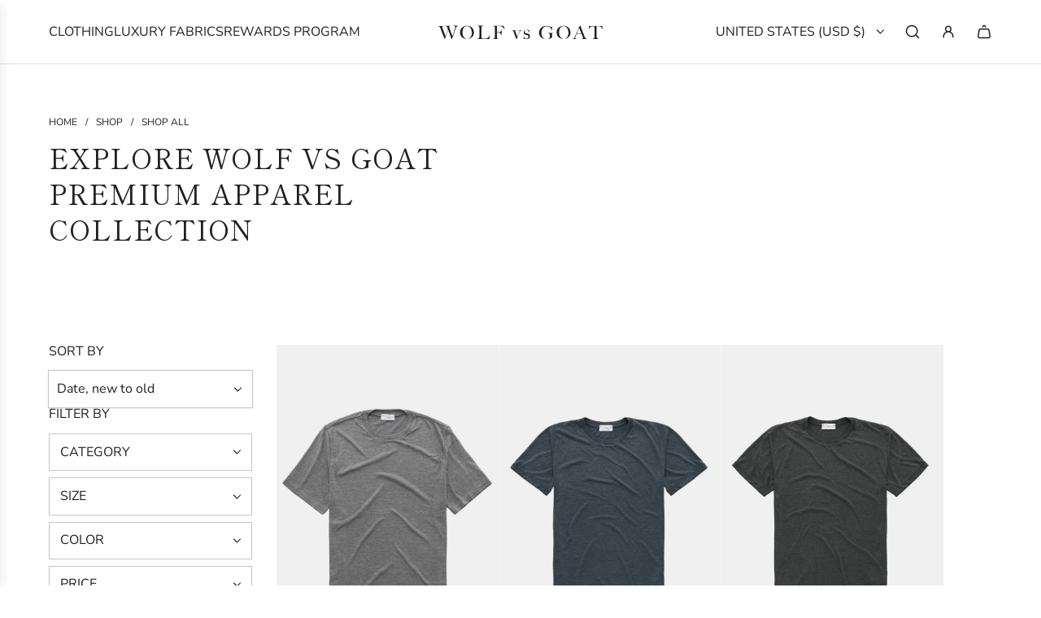

--- FILE ---
content_type: text/html; charset=utf-8
request_url: https://www.wolfvsgoat.com/collections/all
body_size: 49385
content:
<!doctype html>
<html class="no-js" lang="en">
<meta name="google-site-verification" content="XAQ_24jT-NyOSG8eju-DGnEHYS_m3wZHqY8lRRHJ1Uk" /><head>
  <!-- Basic page needs ================================================== -->
  <meta charset="utf-8"><meta http-equiv="X-UA-Compatible" content="IE=edge"><link rel="preconnect" href="https://fonts.shopifycdn.com" crossorigin><link href="//www.wolfvsgoat.com/cdn/shop/t/36/assets/swiper-bundle.min.css?v=127370101718424465871732539747" rel="stylesheet" type="text/css" media="all" />
  <link href="//www.wolfvsgoat.com/cdn/shop/t/36/assets/photoswipe.min.css?v=165459975419098386681732539748" rel="stylesheet" type="text/css" media="all" />
  <link href="//www.wolfvsgoat.com/cdn/shop/t/36/assets/theme.min.css?v=103097198932805653761732539748" rel="stylesheet" type="text/css" media="all" />
  <link href="//www.wolfvsgoat.com/cdn/shop/t/36/assets/custom.css?v=102493421877365237651732539747" rel="stylesheet" type="text/css" media="all" />

  
    <link rel="shortcut icon" href="//www.wolfvsgoat.com/cdn/shop/files/fav-icon.png?crop=center&height=180&v=1674137682&width=180" type="image/png">
    <link rel="apple-touch-icon" sizes="180x180" href="//www.wolfvsgoat.com/cdn/shop/files/fav-icon.png?crop=center&height=180&v=1674137682&width=180">
    <link rel="apple-touch-icon-precomposed" sizes="180x180" href="//www.wolfvsgoat.com/cdn/shop/files/fav-icon.png?crop=center&height=180&v=1674137682&width=180">
    <link rel="icon" type="image/png" sizes="32x32" href="//www.wolfvsgoat.com/cdn/shop/files/fav-icon.png?crop=center&height=32&v=1674137682&width=32">
    <link rel="icon" type="image/png" sizes="194x194" href="//www.wolfvsgoat.com/cdn/shop/files/fav-icon.png?crop=center&height=194&v=1674137682&width=194">
    <link rel="icon" type="image/png" sizes="192x192" href="//www.wolfvsgoat.com/cdn/shop/files/fav-icon.png?crop=center&height=192&v=1674137682&width=192">
    <link rel="icon" type="image/png" sizes="16x16" href="//www.wolfvsgoat.com/cdn/shop/files/fav-icon.png?crop=center&height=16&v=1674137682&width=16">
  

    <link rel="preload" as="font" href="//www.wolfvsgoat.com/cdn/fonts/shippori_mincho/shipporimincho_n4.84f8b7ceff7f95df65cde9ab1ed190e83a4f5b7e.woff2" type="font/woff2" crossorigin>
    

    <link rel="preload" as="font" href="//www.wolfvsgoat.com/cdn/fonts/nunito_sans/nunitosans_n4.0276fe080df0ca4e6a22d9cb55aed3ed5ba6b1da.woff2" type="font/woff2" crossorigin>
    
<!-- Title and description ================================================== -->
  <title>
    Shop All &ndash; Wolf vs Goat
  </title>

  
    <meta name="description" content="Browse the complete Wolf vs Goat Shop All collection for a curated selection of premium apparel. Discover your next wardrobe essential today.">
  

  <!-- Helpers ================================================== -->
  <!-- /snippets/social-meta-tags.liquid -->


<meta property="og:site_name" content="Wolf vs Goat">
<meta property="og:url" content="https://www.wolfvsgoat.com/collections/all">
<meta property="og:title" content="Shop All">
<meta property="og:type" content="product.group">
<meta property="og:description" content="Browse the complete Wolf vs Goat Shop All collection for a curated selection of premium apparel. Discover your next wardrobe essential today.">

<meta property="og:image" content="http:Liquid error (snippets/social-meta-tags line 8): invalid url input">
<meta property="og:image:alt" content="Wolf vs Goat">
<meta property="og:image:secure_url" content="https:Liquid error (snippets/social-meta-tags line 9): invalid url input">


  <meta name="x:site" content="@https://twitter.com/wolfvsgoat">

<meta name="x:card" content="summary_large_image">
<meta name="x:title" content="Shop All">
<meta name="x:description" content="Browse the complete Wolf vs Goat Shop All collection for a curated selection of premium apparel. Discover your next wardrobe essential today.">

  <link rel="canonical" href="https://www.wolfvsgoat.com/collections/all"/>
  <meta name="viewport" content="width=device-width, initial-scale=1, shrink-to-fit=no">
  <meta name="theme-color" content="#231f20">

  <!-- CSS ================================================== -->
  <style>
/*============================================================================
  #Typography
==============================================================================*/






@font-face {
  font-family: "Shippori Mincho";
  font-weight: 400;
  font-style: normal;
  font-display: swap;
  src: url("//www.wolfvsgoat.com/cdn/fonts/shippori_mincho/shipporimincho_n4.84f8b7ceff7f95df65cde9ab1ed190e83a4f5b7e.woff2") format("woff2"),
       url("//www.wolfvsgoat.com/cdn/fonts/shippori_mincho/shipporimincho_n4.2a4eff622a8c9fcdc3c2b98b39815a9acc98b084.woff") format("woff");
}

@font-face {
  font-family: "Nunito Sans";
  font-weight: 400;
  font-style: normal;
  font-display: swap;
  src: url("//www.wolfvsgoat.com/cdn/fonts/nunito_sans/nunitosans_n4.0276fe080df0ca4e6a22d9cb55aed3ed5ba6b1da.woff2") format("woff2"),
       url("//www.wolfvsgoat.com/cdn/fonts/nunito_sans/nunitosans_n4.b4964bee2f5e7fd9c3826447e73afe2baad607b7.woff") format("woff");
}


  @font-face {
  font-family: "Shippori Mincho";
  font-weight: 700;
  font-style: normal;
  font-display: swap;
  src: url("//www.wolfvsgoat.com/cdn/fonts/shippori_mincho/shipporimincho_n7.9e77de8bc0bf1927e80732dc039de3a859c3828f.woff2") format("woff2"),
       url("//www.wolfvsgoat.com/cdn/fonts/shippori_mincho/shipporimincho_n7.e7c3b38de4602d95ee40af6123cb896c71d9c49d.woff") format("woff");
}




  @font-face {
  font-family: "Nunito Sans";
  font-weight: 700;
  font-style: normal;
  font-display: swap;
  src: url("//www.wolfvsgoat.com/cdn/fonts/nunito_sans/nunitosans_n7.25d963ed46da26098ebeab731e90d8802d989fa5.woff2") format("woff2"),
       url("//www.wolfvsgoat.com/cdn/fonts/nunito_sans/nunitosans_n7.d32e3219b3d2ec82285d3027bd673efc61a996c8.woff") format("woff");
}




  @font-face {
  font-family: "Nunito Sans";
  font-weight: 400;
  font-style: italic;
  font-display: swap;
  src: url("//www.wolfvsgoat.com/cdn/fonts/nunito_sans/nunitosans_i4.6e408730afac1484cf297c30b0e67c86d17fc586.woff2") format("woff2"),
       url("//www.wolfvsgoat.com/cdn/fonts/nunito_sans/nunitosans_i4.c9b6dcbfa43622b39a5990002775a8381942ae38.woff") format("woff");
}




  @font-face {
  font-family: "Nunito Sans";
  font-weight: 700;
  font-style: italic;
  font-display: swap;
  src: url("//www.wolfvsgoat.com/cdn/fonts/nunito_sans/nunitosans_i7.8c1124729eec046a321e2424b2acf328c2c12139.woff2") format("woff2"),
       url("//www.wolfvsgoat.com/cdn/fonts/nunito_sans/nunitosans_i7.af4cda04357273e0996d21184432bcb14651a64d.woff") format("woff");
}









/*============================================================================
  #General Variables
==============================================================================*/

:root {

  --font-weight-normal: 400;
  --font-weight-bold: 700;
  --font-weight-header-bold: 700;

  --header-font-stack: "Shippori Mincho", serif;
  --header-font-weight: 400;
  --header-font-style: normal;
  --header-text-size: 27;
  --header-text-size-px: 27px;
  --header-mobile-text-size-px: 22px;

  --header-font-case: uppercase;
  --header-font-size: 16;
  --header-font-size-px: 16px;

  --heading-spacing: 0.03em;
  --heading-line-height: 1.3;
  --heading-font-case: uppercase;
  --heading-font-stack: FontDrop;

  --body-font-stack: "Nunito Sans", sans-serif;
  --body-font-weight: 400;
  --body-font-style: normal;

  --button-font-stack: "Nunito Sans", sans-serif;
  --button-font-weight: 400;
  --button-font-style: normal;

  --label-font-stack: "Nunito Sans", sans-serif;
  --label-font-weight: 400;
  --label-font-style: normal;
  --label-font-case: uppercase;
  --label-spacing: 0px;

  --navigation-font-stack: "Nunito Sans", sans-serif;
  --navigation-font-weight: 400;
  --navigation-font-style: normal;
  --navigation-font-letter-spacing: normal;

  --base-font-size-int: 16;
  --base-font-size: 16px;

  --body-font-size-12-to-em: 0.75em;
  --body-font-size-16-to-em: 1.0em;
  --body-font-size-22-to-em: 1.38em;
  --body-font-size-28-to-em: 1.75em;
  --body-font-size-36-to-em: 2.25em;

  /* Heading Sizes */

  
  --h1-size: 34px;
  --h2-size: 27px;
  --h3-size: 24px;
  --h4-size: 20px;
  --h5-size: 17px;
  --h6-size: 16px;

  --sale-badge-color: #dc3545;
  --sold-out-badge-color: #8d8179;
  --custom-badge-color: #dc3545;
  --preorder-badge-color: #8d8179;
  --badge-font-color: #ffffff;

  --primary-btn-text-color: #ffffff;
  --primary-btn-text-color-opacity50: rgba(255, 255, 255, 0.5);
  --primary-btn-bg-color: #231f20;
  --primary-btn-bg-color-opacity50: rgba(35, 31, 32, 0.5);

  --button-text-case: uppercase;
  --button-font-size: 16;
  --button-font-size-px: 16px;
  --button-text-spacing-px: 1px;

  
    --text-line-clamp: none;
  

  

  --text-color: #231f20;
  --text-color-lighten5: #312b2c;
  --text-color-lighten70: #d6d1d2;
  --text-color-transparent05: rgba(35, 31, 32, 0.05);
  --text-color-transparent10: rgba(35, 31, 32, 0.1);
  --text-color-transparent15: rgba(35, 31, 32, 0.15);
  --text-color-transparent25: rgba(35, 31, 32, 0.25);
  --text-color-transparent30: rgba(35, 31, 32, 0.3);
  --text-color-transparent40: rgba(35, 31, 32, 0.4);
  --text-color-transparent50: rgba(35, 31, 32, 0.5);
  --text-color-transparent5: rgba(35, 31, 32, 0.5);
  --text-color-transparent6: rgba(35, 31, 32, 0.6);
  --text-color-transparent7: rgba(35, 31, 32, 0.7);
  --text-color-transparent8: rgba(35, 31, 32, 0.8);

  
    --heading-xl-font-size: 24px;
    --heading-l-font-size: 22px;
    --subheading-font-size: 16px;
  

  
    --small-body-font-size: 14px;
  

  --link-color: #231f20;
  --on-sale-color: #dc3545;

  --body-color: #ffffff;
  --body-color-darken10: #e6e6e6;
  --body-color-transparent00: rgba(255, 255, 255, 0);
  --body-color-transparent40: rgba(255, 255, 255, 0.4);
  --body-color-transparent50: rgba(255, 255, 255, 0.5);
  --body-color-transparent90: rgba(255, 255, 255, 0.9);

  --body-secondary-color: #ffffff;
  --body-secondary-color-transparent00: rgba(255, 255, 255, 0);
  --body-secondary-color-darken05: #f2f2f2;

  --color-primary-background: #ffffff;
  --color-primary-background-rgb: 255, 255, 255;
  --color-secondary-background: #ffffff;

  --border-color: rgba(35, 31, 32, 0.25);
  --link-border-color: rgba(35, 31, 32, 0.5);
  --border-color-darken10: #080707;
  --view-in-space-button-background: #f3f1f2;

  --header-color: #ffffff;
  --header-color-darken5: #f2f2f2;

  --header-border-color: #e1e1e1;

  --announcement-text-size: 13px;
  --announcement-text-spacing: 1px;

  --logo-font-size: 31px;

  --overlay-header-text-color: #FFFFFF;
  --nav-text-color: #231f20;
  --nav-text-color-transparent10: rgba(35, 31, 32, 0.1);
  --nav-text-color-transparent30: rgba(35, 31, 32, 0.3);
  --nav-text-hover: #8d8179;

  --color-scheme-light-background: #efefef;
  --color-scheme-light-background-transparent40: rgba(239, 239, 239, 0.4);
  --color-scheme-light-background-transparent50: rgba(239, 239, 239, 0.5);
  --color-scheme-light-background-lighten5: #fcfcfc;
  --color-scheme-light-background-rgb: 239, 239, 239;
  --color-scheme-light-text: #0e0e0e;
  --color-scheme-light-text-transparent10: rgba(14, 14, 14, 0.1);
  --color-scheme-light-text-transparent25: rgba(14, 14, 14, 0.25);
  --color-scheme-light-text-transparent40: rgba(14, 14, 14, 0.4);
  --color-scheme-light-text-transparent50: rgba(14, 14, 14, 0.5);
  --color-scheme-light-text-transparent60: rgba(14, 14, 14, 0.6);

  --color-scheme-feature-background: #efefef;
  --color-scheme-feature-background-transparent40: rgba(239, 239, 239, 0.4);
  --color-scheme-feature-background-transparent50: rgba(239, 239, 239, 0.5);
  --color-scheme-feature-background-lighten5: #fcfcfc;
  --color-scheme-feature-background-rgb: 239, 239, 239;
  --color-scheme-feature-text: #000000;
  --color-scheme-feature-text-transparent10: rgba(0, 0, 0, 0.1);
  --color-scheme-feature-text-transparent25: rgba(0, 0, 0, 0.25);
  --color-scheme-feature-text-transparent40: rgba(0, 0, 0, 0.4);
  --color-scheme-feature-text-transparent50: rgba(0, 0, 0, 0.5);
  --color-scheme-feature-text-transparent60: rgba(0, 0, 0, 0.6);

  --homepage-sections-accent-secondary-color-transparent60: rgba(0, 0, 0, 0.6);

  --color-scheme-dark-background: #231f20;
  --color-scheme-dark-background-transparent40: rgba(35, 31, 32, 0.4);
  --color-scheme-dark-background-transparent50: rgba(35, 31, 32, 0.5);
  --color-scheme-dark-background-rgb: 35, 31, 32;
  --color-scheme-dark-text: #ffffff;
  --color-scheme-dark-text-transparent10: rgba(255, 255, 255, 0.1);
  --color-scheme-dark-text-transparent25: rgba(255, 255, 255, 0.25);
  --color-scheme-dark-text-transparent40: rgba(255, 255, 255, 0.4);
  --color-scheme-dark-text-transparent50: rgba(255, 255, 255, 0.5);
  --color-scheme-dark-text-transparent60: rgba(255, 255, 255, 0.6);

  --filter-bg-color: rgba(35, 31, 32, 0.1);

  --menu-drawer-color: #ffffff;
  --menu-drawer-color-darken5: #f2f2f2;
  --menu-drawer-text-color: #231f20;
  --menu-drawer-text-color-transparent10: rgba(35, 31, 32, 0.1);
  --menu-drawer-text-color-transparent30: rgba(35, 31, 32, 0.3);
  --menu-drawer-border-color: rgba(35, 31, 32, 0.25);
  --menu-drawer-text-hover-color: #8d8179;

  --cart-drawer-color: #ffffff;
  --cart-drawer-color-transparent50: rgba(255, 255, 255, 0.5);
  --cart-drawer-text-color: #242424;
  --cart-drawer-text-color-transparent10: rgba(36, 36, 36, 0.1);
  --cart-drawer-text-color-transparent25: rgba(36, 36, 36, 0.25);
  --cart-drawer-text-color-transparent40: rgba(36, 36, 36, 0.4);
  --cart-drawer-text-color-transparent50: rgba(36, 36, 36, 0.5);
  --cart-drawer-text-color-transparent70: rgba(36, 36, 36, 0.7);
  --cart-drawer-text-color-lighten10: #3e3e3e;
  --cart-drawer-border-color: rgba(36, 36, 36, 0.25);

  --fancybox-overlay: url('//www.wolfvsgoat.com/cdn/shop/t/36/assets/fancybox_overlay.png?v=61793926319831825281732539748');

  --success-color: #28a745;
  --error-color: #DC3545;
  --warning-color: #EB9247;

  /* Shop Pay Installments variables */
  --color-body: #ffffff;
  --color-bg: #ffffff;

  /* Checkbox */
  --checkbox-size: 16px;
  --line-height-base: 1.6;
}
</style>

  <style data-shopify>
    *,
    *::before,
    *::after {
      box-sizing: inherit;
    }

    html {
      box-sizing: border-box;
      background-color: var(--body-color);
      height: 100%;
      margin: 0;
    }

    body {
      background-color: var(--body-color);
      min-height: 100%;
      margin: 0;
      display: grid;
      grid-template-rows: auto auto 1fr auto;
      grid-template-columns: 100%;
      overflow-x: hidden;
    }

    .sr-only {
      position: absolute;
      width: 1px;
      height: 1px;
      padding: 0;
      margin: -1px;
      overflow: hidden;
      clip: rect(0, 0, 0, 0);
      border: 0;
    }

    .sr-only-focusable:active, .sr-only-focusable:focus {
      position: static;
      width: auto;
      height: auto;
      margin: 0;
      overflow: visible;
      clip: auto;
    }
  </style>

  <!-- Header hook for plugins ================================================== -->
  <script>window.performance && window.performance.mark && window.performance.mark('shopify.content_for_header.start');</script><meta name="facebook-domain-verification" content="wmxq7ke23yuhv5a44iiq4cr2smm3ss">
<meta name="google-site-verification" content="A0ACFfx7SoohhPI_4wxstqzTKOcX24fMmCawC0WSh2k">
<meta id="shopify-digital-wallet" name="shopify-digital-wallet" content="/974612/digital_wallets/dialog">
<meta name="shopify-checkout-api-token" content="22adb9cf8e69efa0fae7b352b038857a">
<meta id="in-context-paypal-metadata" data-shop-id="974612" data-venmo-supported="false" data-environment="production" data-locale="en_US" data-paypal-v4="true" data-currency="USD">
<link rel="alternate" type="application/atom+xml" title="Feed" href="/collections/all.atom" />
<link rel="next" href="/collections/all?page=2">
<link rel="alternate" type="application/json+oembed" href="https://www.wolfvsgoat.com/collections/all.oembed">
<script async="async" src="/checkouts/internal/preloads.js?locale=en-US"></script>
<link rel="preconnect" href="https://shop.app" crossorigin="anonymous">
<script async="async" src="https://shop.app/checkouts/internal/preloads.js?locale=en-US&shop_id=974612" crossorigin="anonymous"></script>
<script id="apple-pay-shop-capabilities" type="application/json">{"shopId":974612,"countryCode":"US","currencyCode":"USD","merchantCapabilities":["supports3DS"],"merchantId":"gid:\/\/shopify\/Shop\/974612","merchantName":"Wolf vs Goat","requiredBillingContactFields":["postalAddress","email"],"requiredShippingContactFields":["postalAddress","email"],"shippingType":"shipping","supportedNetworks":["visa","masterCard","amex","discover","elo","jcb"],"total":{"type":"pending","label":"Wolf vs Goat","amount":"1.00"},"shopifyPaymentsEnabled":true,"supportsSubscriptions":true}</script>
<script id="shopify-features" type="application/json">{"accessToken":"22adb9cf8e69efa0fae7b352b038857a","betas":["rich-media-storefront-analytics"],"domain":"www.wolfvsgoat.com","predictiveSearch":true,"shopId":974612,"locale":"en"}</script>
<script>var Shopify = Shopify || {};
Shopify.shop = "wolfvsgoat.myshopify.com";
Shopify.locale = "en";
Shopify.currency = {"active":"USD","rate":"1.0"};
Shopify.country = "US";
Shopify.theme = {"name":"Updated copy of Capital","id":145624989912,"schema_name":"Capital","schema_version":"33.5.0","theme_store_id":812,"role":"main"};
Shopify.theme.handle = "null";
Shopify.theme.style = {"id":null,"handle":null};
Shopify.cdnHost = "www.wolfvsgoat.com/cdn";
Shopify.routes = Shopify.routes || {};
Shopify.routes.root = "/";</script>
<script type="module">!function(o){(o.Shopify=o.Shopify||{}).modules=!0}(window);</script>
<script>!function(o){function n(){var o=[];function n(){o.push(Array.prototype.slice.apply(arguments))}return n.q=o,n}var t=o.Shopify=o.Shopify||{};t.loadFeatures=n(),t.autoloadFeatures=n()}(window);</script>
<script>
  window.ShopifyPay = window.ShopifyPay || {};
  window.ShopifyPay.apiHost = "shop.app\/pay";
  window.ShopifyPay.redirectState = null;
</script>
<script id="shop-js-analytics" type="application/json">{"pageType":"collection"}</script>
<script defer="defer" async type="module" src="//www.wolfvsgoat.com/cdn/shopifycloud/shop-js/modules/v2/client.init-shop-cart-sync_BN7fPSNr.en.esm.js"></script>
<script defer="defer" async type="module" src="//www.wolfvsgoat.com/cdn/shopifycloud/shop-js/modules/v2/chunk.common_Cbph3Kss.esm.js"></script>
<script defer="defer" async type="module" src="//www.wolfvsgoat.com/cdn/shopifycloud/shop-js/modules/v2/chunk.modal_DKumMAJ1.esm.js"></script>
<script type="module">
  await import("//www.wolfvsgoat.com/cdn/shopifycloud/shop-js/modules/v2/client.init-shop-cart-sync_BN7fPSNr.en.esm.js");
await import("//www.wolfvsgoat.com/cdn/shopifycloud/shop-js/modules/v2/chunk.common_Cbph3Kss.esm.js");
await import("//www.wolfvsgoat.com/cdn/shopifycloud/shop-js/modules/v2/chunk.modal_DKumMAJ1.esm.js");

  window.Shopify.SignInWithShop?.initShopCartSync?.({"fedCMEnabled":true,"windoidEnabled":true});

</script>
<script>
  window.Shopify = window.Shopify || {};
  if (!window.Shopify.featureAssets) window.Shopify.featureAssets = {};
  window.Shopify.featureAssets['shop-js'] = {"shop-cart-sync":["modules/v2/client.shop-cart-sync_CJVUk8Jm.en.esm.js","modules/v2/chunk.common_Cbph3Kss.esm.js","modules/v2/chunk.modal_DKumMAJ1.esm.js"],"init-fed-cm":["modules/v2/client.init-fed-cm_7Fvt41F4.en.esm.js","modules/v2/chunk.common_Cbph3Kss.esm.js","modules/v2/chunk.modal_DKumMAJ1.esm.js"],"init-shop-email-lookup-coordinator":["modules/v2/client.init-shop-email-lookup-coordinator_Cc088_bR.en.esm.js","modules/v2/chunk.common_Cbph3Kss.esm.js","modules/v2/chunk.modal_DKumMAJ1.esm.js"],"init-windoid":["modules/v2/client.init-windoid_hPopwJRj.en.esm.js","modules/v2/chunk.common_Cbph3Kss.esm.js","modules/v2/chunk.modal_DKumMAJ1.esm.js"],"shop-button":["modules/v2/client.shop-button_B0jaPSNF.en.esm.js","modules/v2/chunk.common_Cbph3Kss.esm.js","modules/v2/chunk.modal_DKumMAJ1.esm.js"],"shop-cash-offers":["modules/v2/client.shop-cash-offers_DPIskqss.en.esm.js","modules/v2/chunk.common_Cbph3Kss.esm.js","modules/v2/chunk.modal_DKumMAJ1.esm.js"],"shop-toast-manager":["modules/v2/client.shop-toast-manager_CK7RT69O.en.esm.js","modules/v2/chunk.common_Cbph3Kss.esm.js","modules/v2/chunk.modal_DKumMAJ1.esm.js"],"init-shop-cart-sync":["modules/v2/client.init-shop-cart-sync_BN7fPSNr.en.esm.js","modules/v2/chunk.common_Cbph3Kss.esm.js","modules/v2/chunk.modal_DKumMAJ1.esm.js"],"init-customer-accounts-sign-up":["modules/v2/client.init-customer-accounts-sign-up_CfPf4CXf.en.esm.js","modules/v2/client.shop-login-button_DeIztwXF.en.esm.js","modules/v2/chunk.common_Cbph3Kss.esm.js","modules/v2/chunk.modal_DKumMAJ1.esm.js"],"pay-button":["modules/v2/client.pay-button_CgIwFSYN.en.esm.js","modules/v2/chunk.common_Cbph3Kss.esm.js","modules/v2/chunk.modal_DKumMAJ1.esm.js"],"init-customer-accounts":["modules/v2/client.init-customer-accounts_DQ3x16JI.en.esm.js","modules/v2/client.shop-login-button_DeIztwXF.en.esm.js","modules/v2/chunk.common_Cbph3Kss.esm.js","modules/v2/chunk.modal_DKumMAJ1.esm.js"],"avatar":["modules/v2/client.avatar_BTnouDA3.en.esm.js"],"init-shop-for-new-customer-accounts":["modules/v2/client.init-shop-for-new-customer-accounts_CsZy_esa.en.esm.js","modules/v2/client.shop-login-button_DeIztwXF.en.esm.js","modules/v2/chunk.common_Cbph3Kss.esm.js","modules/v2/chunk.modal_DKumMAJ1.esm.js"],"shop-follow-button":["modules/v2/client.shop-follow-button_BRMJjgGd.en.esm.js","modules/v2/chunk.common_Cbph3Kss.esm.js","modules/v2/chunk.modal_DKumMAJ1.esm.js"],"checkout-modal":["modules/v2/client.checkout-modal_B9Drz_yf.en.esm.js","modules/v2/chunk.common_Cbph3Kss.esm.js","modules/v2/chunk.modal_DKumMAJ1.esm.js"],"shop-login-button":["modules/v2/client.shop-login-button_DeIztwXF.en.esm.js","modules/v2/chunk.common_Cbph3Kss.esm.js","modules/v2/chunk.modal_DKumMAJ1.esm.js"],"lead-capture":["modules/v2/client.lead-capture_DXYzFM3R.en.esm.js","modules/v2/chunk.common_Cbph3Kss.esm.js","modules/v2/chunk.modal_DKumMAJ1.esm.js"],"shop-login":["modules/v2/client.shop-login_CA5pJqmO.en.esm.js","modules/v2/chunk.common_Cbph3Kss.esm.js","modules/v2/chunk.modal_DKumMAJ1.esm.js"],"payment-terms":["modules/v2/client.payment-terms_BxzfvcZJ.en.esm.js","modules/v2/chunk.common_Cbph3Kss.esm.js","modules/v2/chunk.modal_DKumMAJ1.esm.js"]};
</script>
<script>(function() {
  var isLoaded = false;
  function asyncLoad() {
    if (isLoaded) return;
    isLoaded = true;
    var urls = ["https:\/\/chimpstatic.com\/mcjs-connected\/js\/users\/e25cc9627521e2e7b96431cac\/704fcfdcf7962c7a2aed04696.js?shop=wolfvsgoat.myshopify.com"];
    for (var i = 0; i < urls.length; i++) {
      var s = document.createElement('script');
      s.type = 'text/javascript';
      s.async = true;
      s.src = urls[i];
      var x = document.getElementsByTagName('script')[0];
      x.parentNode.insertBefore(s, x);
    }
  };
  if(window.attachEvent) {
    window.attachEvent('onload', asyncLoad);
  } else {
    window.addEventListener('load', asyncLoad, false);
  }
})();</script>
<script id="__st">var __st={"a":974612,"offset":-18000,"reqid":"f4b06f0a-1507-4f0d-a71b-e6c98c4451f6-1770084528","pageurl":"www.wolfvsgoat.com\/collections\/all","u":"5f31a16e3886","p":"collection","rtyp":"collection","rid":23829805};</script>
<script>window.ShopifyPaypalV4VisibilityTracking = true;</script>
<script id="captcha-bootstrap">!function(){'use strict';const t='contact',e='account',n='new_comment',o=[[t,t],['blogs',n],['comments',n],[t,'customer']],c=[[e,'customer_login'],[e,'guest_login'],[e,'recover_customer_password'],[e,'create_customer']],r=t=>t.map((([t,e])=>`form[action*='/${t}']:not([data-nocaptcha='true']) input[name='form_type'][value='${e}']`)).join(','),a=t=>()=>t?[...document.querySelectorAll(t)].map((t=>t.form)):[];function s(){const t=[...o],e=r(t);return a(e)}const i='password',u='form_key',d=['recaptcha-v3-token','g-recaptcha-response','h-captcha-response',i],f=()=>{try{return window.sessionStorage}catch{return}},m='__shopify_v',_=t=>t.elements[u];function p(t,e,n=!1){try{const o=window.sessionStorage,c=JSON.parse(o.getItem(e)),{data:r}=function(t){const{data:e,action:n}=t;return t[m]||n?{data:e,action:n}:{data:t,action:n}}(c);for(const[e,n]of Object.entries(r))t.elements[e]&&(t.elements[e].value=n);n&&o.removeItem(e)}catch(o){console.error('form repopulation failed',{error:o})}}const l='form_type',E='cptcha';function T(t){t.dataset[E]=!0}const w=window,h=w.document,L='Shopify',v='ce_forms',y='captcha';let A=!1;((t,e)=>{const n=(g='f06e6c50-85a8-45c8-87d0-21a2b65856fe',I='https://cdn.shopify.com/shopifycloud/storefront-forms-hcaptcha/ce_storefront_forms_captcha_hcaptcha.v1.5.2.iife.js',D={infoText:'Protected by hCaptcha',privacyText:'Privacy',termsText:'Terms'},(t,e,n)=>{const o=w[L][v],c=o.bindForm;if(c)return c(t,g,e,D).then(n);var r;o.q.push([[t,g,e,D],n]),r=I,A||(h.body.append(Object.assign(h.createElement('script'),{id:'captcha-provider',async:!0,src:r})),A=!0)});var g,I,D;w[L]=w[L]||{},w[L][v]=w[L][v]||{},w[L][v].q=[],w[L][y]=w[L][y]||{},w[L][y].protect=function(t,e){n(t,void 0,e),T(t)},Object.freeze(w[L][y]),function(t,e,n,w,h,L){const[v,y,A,g]=function(t,e,n){const i=e?o:[],u=t?c:[],d=[...i,...u],f=r(d),m=r(i),_=r(d.filter((([t,e])=>n.includes(e))));return[a(f),a(m),a(_),s()]}(w,h,L),I=t=>{const e=t.target;return e instanceof HTMLFormElement?e:e&&e.form},D=t=>v().includes(t);t.addEventListener('submit',(t=>{const e=I(t);if(!e)return;const n=D(e)&&!e.dataset.hcaptchaBound&&!e.dataset.recaptchaBound,o=_(e),c=g().includes(e)&&(!o||!o.value);(n||c)&&t.preventDefault(),c&&!n&&(function(t){try{if(!f())return;!function(t){const e=f();if(!e)return;const n=_(t);if(!n)return;const o=n.value;o&&e.removeItem(o)}(t);const e=Array.from(Array(32),(()=>Math.random().toString(36)[2])).join('');!function(t,e){_(t)||t.append(Object.assign(document.createElement('input'),{type:'hidden',name:u})),t.elements[u].value=e}(t,e),function(t,e){const n=f();if(!n)return;const o=[...t.querySelectorAll(`input[type='${i}']`)].map((({name:t})=>t)),c=[...d,...o],r={};for(const[a,s]of new FormData(t).entries())c.includes(a)||(r[a]=s);n.setItem(e,JSON.stringify({[m]:1,action:t.action,data:r}))}(t,e)}catch(e){console.error('failed to persist form',e)}}(e),e.submit())}));const S=(t,e)=>{t&&!t.dataset[E]&&(n(t,e.some((e=>e===t))),T(t))};for(const o of['focusin','change'])t.addEventListener(o,(t=>{const e=I(t);D(e)&&S(e,y())}));const B=e.get('form_key'),M=e.get(l),P=B&&M;t.addEventListener('DOMContentLoaded',(()=>{const t=y();if(P)for(const e of t)e.elements[l].value===M&&p(e,B);[...new Set([...A(),...v().filter((t=>'true'===t.dataset.shopifyCaptcha))])].forEach((e=>S(e,t)))}))}(h,new URLSearchParams(w.location.search),n,t,e,['guest_login'])})(!0,!0)}();</script>
<script integrity="sha256-4kQ18oKyAcykRKYeNunJcIwy7WH5gtpwJnB7kiuLZ1E=" data-source-attribution="shopify.loadfeatures" defer="defer" src="//www.wolfvsgoat.com/cdn/shopifycloud/storefront/assets/storefront/load_feature-a0a9edcb.js" crossorigin="anonymous"></script>
<script crossorigin="anonymous" defer="defer" src="//www.wolfvsgoat.com/cdn/shopifycloud/storefront/assets/shopify_pay/storefront-65b4c6d7.js?v=20250812"></script>
<script data-source-attribution="shopify.dynamic_checkout.dynamic.init">var Shopify=Shopify||{};Shopify.PaymentButton=Shopify.PaymentButton||{isStorefrontPortableWallets:!0,init:function(){window.Shopify.PaymentButton.init=function(){};var t=document.createElement("script");t.src="https://www.wolfvsgoat.com/cdn/shopifycloud/portable-wallets/latest/portable-wallets.en.js",t.type="module",document.head.appendChild(t)}};
</script>
<script data-source-attribution="shopify.dynamic_checkout.buyer_consent">
  function portableWalletsHideBuyerConsent(e){var t=document.getElementById("shopify-buyer-consent"),n=document.getElementById("shopify-subscription-policy-button");t&&n&&(t.classList.add("hidden"),t.setAttribute("aria-hidden","true"),n.removeEventListener("click",e))}function portableWalletsShowBuyerConsent(e){var t=document.getElementById("shopify-buyer-consent"),n=document.getElementById("shopify-subscription-policy-button");t&&n&&(t.classList.remove("hidden"),t.removeAttribute("aria-hidden"),n.addEventListener("click",e))}window.Shopify?.PaymentButton&&(window.Shopify.PaymentButton.hideBuyerConsent=portableWalletsHideBuyerConsent,window.Shopify.PaymentButton.showBuyerConsent=portableWalletsShowBuyerConsent);
</script>
<script data-source-attribution="shopify.dynamic_checkout.cart.bootstrap">document.addEventListener("DOMContentLoaded",(function(){function t(){return document.querySelector("shopify-accelerated-checkout-cart, shopify-accelerated-checkout")}if(t())Shopify.PaymentButton.init();else{new MutationObserver((function(e,n){t()&&(Shopify.PaymentButton.init(),n.disconnect())})).observe(document.body,{childList:!0,subtree:!0})}}));
</script>
<link id="shopify-accelerated-checkout-styles" rel="stylesheet" media="screen" href="https://www.wolfvsgoat.com/cdn/shopifycloud/portable-wallets/latest/accelerated-checkout-backwards-compat.css" crossorigin="anonymous">
<style id="shopify-accelerated-checkout-cart">
        #shopify-buyer-consent {
  margin-top: 1em;
  display: inline-block;
  width: 100%;
}

#shopify-buyer-consent.hidden {
  display: none;
}

#shopify-subscription-policy-button {
  background: none;
  border: none;
  padding: 0;
  text-decoration: underline;
  font-size: inherit;
  cursor: pointer;
}

#shopify-subscription-policy-button::before {
  box-shadow: none;
}

      </style>

<script>window.performance && window.performance.mark && window.performance.mark('shopify.content_for_header.end');</script>

  <script defer src="//www.wolfvsgoat.com/cdn/shop/t/36/assets/eventBus.js?v=100401504747444416941732539747"></script>

  <script type="text/javascript">
		window.wetheme = {
			name: 'Flow',
			webcomponentRegistry: {
        registry: {},
				checkScriptLoaded: function(key) {
					return window.wetheme.webcomponentRegistry.registry[key] ? true : false
				},
        register: function(registration) {
            if(!window.wetheme.webcomponentRegistry.checkScriptLoaded(registration.key)) {
              window.wetheme.webcomponentRegistry.registry[registration.key] = registration
            }
        }
      }
    };
	</script>

  

  

  <script>document.documentElement.className = document.documentElement.className.replace('no-js', 'js');</script>

  <!-- 🔽 Inserted Search Atlas Pixel just before closing head -->
  <script nowprocket nitro-exclude type="text/javascript" id="sa-dynamic-optimization" data-uuid="6e23a0d4-c208-4382-988d-921c7ea4a939" src="[data-uri]"></script>
  <!-- 🔼 End Search Atlas Pixel -->

<!-- BEGIN app block: shopify://apps/kutoku/blocks/landing-snippet/0c627994-e30b-4842-9615-e6b83a0f0216 --><!-- Start Kutoku referral snippet -->
<script>

  // URL: https://obnballq.wolfvsgoat.com/r/zXesam.js
  // HASHID: zXesam
  // SUBDOMAIN: obnballq
  // HOST: wolfvsgoat.com

  (function(w) {

    w.Kutoku = {
      syncToServer: function(clickId, integration = "kutoku") {
        var script = w.document.createElement("script");
        var params = [
          "url=" + encodeURIComponent(w.location.href),
          "cid=" + clickId,
          "integration=" + integration,
          "referrer=" + encodeURIComponent(w.document.referrer),
        ]
        script.src = "https://obnballq.wolfvsgoat.com/r/zXesam.js?" + params.join("&");
        w.document.head.appendChild(script);
      },
      addClickIdToCart: function(clickId) {
        var headers = { 'Content-Type': 'application/json' };
        fetch("/cart.js", { method: 'GET', headers })
          .then(response => response.json())
          .then(cartData => {
            return fetch("/cart/update.js", {
              method: 'POST',
              headers,
              body: JSON.stringify({ attributes: { ...(cartData.attributes || {}), kutokuClickId: clickId } })
            });
          })
          .then(() => console.info(`Kutoku: Sent clickId ${clickId} to cart object.`))
          .catch(() => console.info(`Kutoku: Failed to send clickId ${clickId} to cart object.`));
      },
      setClientCookie: function(key, value) {
        document.cookie = key + "=" + value + "; max-age=3456000; path=/";
      },
      getClientCookie: function(key) {
        var cookieObj = document.cookie.split(';').reduce((cookieMap, cookie) => {
          const [name, value] = cookie.split('=');
          if (name && value) cookieMap[name.trim()] = value.trim();
          return cookieMap;
        }, {});
        return cookieObj[key];
      }
    };

    var existingClickId = Kutoku.getClientCookie("zXesam");
    if (w.location.search.search(/(ktk|tap_a|tap_s)=/) === -1) {
      
      if (existingClickId) Kutoku.addClickIdToCart(existingClickId);
    } else {
      
      var clickId = existingClickId || encodeURIComponent(Date.now() + "_" + Math.random().toString(36).substr(2));
      Kutoku.syncToServer(clickId, "shopify");
      Kutoku.setClientCookie("zXesam", clickId);
      Kutoku.addClickIdToCart(clickId); 
    };

  }(window));

</script>
<!-- End Kutoku referral snippet -->

<!-- END app block --><!-- BEGIN app block: shopify://apps/preorder-now-pre-order-pq/blocks/app-embed/551fab2c-3af6-4a8f-ba21-736a71cb4540 --><!-- END app block --><script src="https://cdn.shopify.com/extensions/019b9d1a-e1c7-7757-aa41-c2a0cdb4f012/membership-2-dev-116/assets/simplee-app.js" type="text/javascript" defer="defer"></script>
<link href="https://cdn.shopify.com/extensions/019b9d1a-e1c7-7757-aa41-c2a0cdb4f012/membership-2-dev-116/assets/simplee-app.css" rel="stylesheet" type="text/css" media="all">
<script src="https://cdn.shopify.com/extensions/97f1d596-8c25-4c5e-8e06-739ecf95b005/preorder-now-pre-order-pq-33/assets/prequik.js" type="text/javascript" defer="defer"></script>
<link href="https://cdn.shopify.com/extensions/97f1d596-8c25-4c5e-8e06-739ecf95b005/preorder-now-pre-order-pq-33/assets/cx-prequik.css" rel="stylesheet" type="text/css" media="all">
<link href="https://monorail-edge.shopifysvc.com" rel="dns-prefetch">
<script>(function(){if ("sendBeacon" in navigator && "performance" in window) {try {var session_token_from_headers = performance.getEntriesByType('navigation')[0].serverTiming.find(x => x.name == '_s').description;} catch {var session_token_from_headers = undefined;}var session_cookie_matches = document.cookie.match(/_shopify_s=([^;]*)/);var session_token_from_cookie = session_cookie_matches && session_cookie_matches.length === 2 ? session_cookie_matches[1] : "";var session_token = session_token_from_headers || session_token_from_cookie || "";function handle_abandonment_event(e) {var entries = performance.getEntries().filter(function(entry) {return /monorail-edge.shopifysvc.com/.test(entry.name);});if (!window.abandonment_tracked && entries.length === 0) {window.abandonment_tracked = true;var currentMs = Date.now();var navigation_start = performance.timing.navigationStart;var payload = {shop_id: 974612,url: window.location.href,navigation_start,duration: currentMs - navigation_start,session_token,page_type: "collection"};window.navigator.sendBeacon("https://monorail-edge.shopifysvc.com/v1/produce", JSON.stringify({schema_id: "online_store_buyer_site_abandonment/1.1",payload: payload,metadata: {event_created_at_ms: currentMs,event_sent_at_ms: currentMs}}));}}window.addEventListener('pagehide', handle_abandonment_event);}}());</script>
<script id="web-pixels-manager-setup">(function e(e,d,r,n,o){if(void 0===o&&(o={}),!Boolean(null===(a=null===(i=window.Shopify)||void 0===i?void 0:i.analytics)||void 0===a?void 0:a.replayQueue)){var i,a;window.Shopify=window.Shopify||{};var t=window.Shopify;t.analytics=t.analytics||{};var s=t.analytics;s.replayQueue=[],s.publish=function(e,d,r){return s.replayQueue.push([e,d,r]),!0};try{self.performance.mark("wpm:start")}catch(e){}var l=function(){var e={modern:/Edge?\/(1{2}[4-9]|1[2-9]\d|[2-9]\d{2}|\d{4,})\.\d+(\.\d+|)|Firefox\/(1{2}[4-9]|1[2-9]\d|[2-9]\d{2}|\d{4,})\.\d+(\.\d+|)|Chrom(ium|e)\/(9{2}|\d{3,})\.\d+(\.\d+|)|(Maci|X1{2}).+ Version\/(15\.\d+|(1[6-9]|[2-9]\d|\d{3,})\.\d+)([,.]\d+|)( \(\w+\)|)( Mobile\/\w+|) Safari\/|Chrome.+OPR\/(9{2}|\d{3,})\.\d+\.\d+|(CPU[ +]OS|iPhone[ +]OS|CPU[ +]iPhone|CPU IPhone OS|CPU iPad OS)[ +]+(15[._]\d+|(1[6-9]|[2-9]\d|\d{3,})[._]\d+)([._]\d+|)|Android:?[ /-](13[3-9]|1[4-9]\d|[2-9]\d{2}|\d{4,})(\.\d+|)(\.\d+|)|Android.+Firefox\/(13[5-9]|1[4-9]\d|[2-9]\d{2}|\d{4,})\.\d+(\.\d+|)|Android.+Chrom(ium|e)\/(13[3-9]|1[4-9]\d|[2-9]\d{2}|\d{4,})\.\d+(\.\d+|)|SamsungBrowser\/([2-9]\d|\d{3,})\.\d+/,legacy:/Edge?\/(1[6-9]|[2-9]\d|\d{3,})\.\d+(\.\d+|)|Firefox\/(5[4-9]|[6-9]\d|\d{3,})\.\d+(\.\d+|)|Chrom(ium|e)\/(5[1-9]|[6-9]\d|\d{3,})\.\d+(\.\d+|)([\d.]+$|.*Safari\/(?![\d.]+ Edge\/[\d.]+$))|(Maci|X1{2}).+ Version\/(10\.\d+|(1[1-9]|[2-9]\d|\d{3,})\.\d+)([,.]\d+|)( \(\w+\)|)( Mobile\/\w+|) Safari\/|Chrome.+OPR\/(3[89]|[4-9]\d|\d{3,})\.\d+\.\d+|(CPU[ +]OS|iPhone[ +]OS|CPU[ +]iPhone|CPU IPhone OS|CPU iPad OS)[ +]+(10[._]\d+|(1[1-9]|[2-9]\d|\d{3,})[._]\d+)([._]\d+|)|Android:?[ /-](13[3-9]|1[4-9]\d|[2-9]\d{2}|\d{4,})(\.\d+|)(\.\d+|)|Mobile Safari.+OPR\/([89]\d|\d{3,})\.\d+\.\d+|Android.+Firefox\/(13[5-9]|1[4-9]\d|[2-9]\d{2}|\d{4,})\.\d+(\.\d+|)|Android.+Chrom(ium|e)\/(13[3-9]|1[4-9]\d|[2-9]\d{2}|\d{4,})\.\d+(\.\d+|)|Android.+(UC? ?Browser|UCWEB|U3)[ /]?(15\.([5-9]|\d{2,})|(1[6-9]|[2-9]\d|\d{3,})\.\d+)\.\d+|SamsungBrowser\/(5\.\d+|([6-9]|\d{2,})\.\d+)|Android.+MQ{2}Browser\/(14(\.(9|\d{2,})|)|(1[5-9]|[2-9]\d|\d{3,})(\.\d+|))(\.\d+|)|K[Aa][Ii]OS\/(3\.\d+|([4-9]|\d{2,})\.\d+)(\.\d+|)/},d=e.modern,r=e.legacy,n=navigator.userAgent;return n.match(d)?"modern":n.match(r)?"legacy":"unknown"}(),u="modern"===l?"modern":"legacy",c=(null!=n?n:{modern:"",legacy:""})[u],f=function(e){return[e.baseUrl,"/wpm","/b",e.hashVersion,"modern"===e.buildTarget?"m":"l",".js"].join("")}({baseUrl:d,hashVersion:r,buildTarget:u}),m=function(e){var d=e.version,r=e.bundleTarget,n=e.surface,o=e.pageUrl,i=e.monorailEndpoint;return{emit:function(e){var a=e.status,t=e.errorMsg,s=(new Date).getTime(),l=JSON.stringify({metadata:{event_sent_at_ms:s},events:[{schema_id:"web_pixels_manager_load/3.1",payload:{version:d,bundle_target:r,page_url:o,status:a,surface:n,error_msg:t},metadata:{event_created_at_ms:s}}]});if(!i)return console&&console.warn&&console.warn("[Web Pixels Manager] No Monorail endpoint provided, skipping logging."),!1;try{return self.navigator.sendBeacon.bind(self.navigator)(i,l)}catch(e){}var u=new XMLHttpRequest;try{return u.open("POST",i,!0),u.setRequestHeader("Content-Type","text/plain"),u.send(l),!0}catch(e){return console&&console.warn&&console.warn("[Web Pixels Manager] Got an unhandled error while logging to Monorail."),!1}}}}({version:r,bundleTarget:l,surface:e.surface,pageUrl:self.location.href,monorailEndpoint:e.monorailEndpoint});try{o.browserTarget=l,function(e){var d=e.src,r=e.async,n=void 0===r||r,o=e.onload,i=e.onerror,a=e.sri,t=e.scriptDataAttributes,s=void 0===t?{}:t,l=document.createElement("script"),u=document.querySelector("head"),c=document.querySelector("body");if(l.async=n,l.src=d,a&&(l.integrity=a,l.crossOrigin="anonymous"),s)for(var f in s)if(Object.prototype.hasOwnProperty.call(s,f))try{l.dataset[f]=s[f]}catch(e){}if(o&&l.addEventListener("load",o),i&&l.addEventListener("error",i),u)u.appendChild(l);else{if(!c)throw new Error("Did not find a head or body element to append the script");c.appendChild(l)}}({src:f,async:!0,onload:function(){if(!function(){var e,d;return Boolean(null===(d=null===(e=window.Shopify)||void 0===e?void 0:e.analytics)||void 0===d?void 0:d.initialized)}()){var d=window.webPixelsManager.init(e)||void 0;if(d){var r=window.Shopify.analytics;r.replayQueue.forEach((function(e){var r=e[0],n=e[1],o=e[2];d.publishCustomEvent(r,n,o)})),r.replayQueue=[],r.publish=d.publishCustomEvent,r.visitor=d.visitor,r.initialized=!0}}},onerror:function(){return m.emit({status:"failed",errorMsg:"".concat(f," has failed to load")})},sri:function(e){var d=/^sha384-[A-Za-z0-9+/=]+$/;return"string"==typeof e&&d.test(e)}(c)?c:"",scriptDataAttributes:o}),m.emit({status:"loading"})}catch(e){m.emit({status:"failed",errorMsg:(null==e?void 0:e.message)||"Unknown error"})}}})({shopId: 974612,storefrontBaseUrl: "https://www.wolfvsgoat.com",extensionsBaseUrl: "https://extensions.shopifycdn.com/cdn/shopifycloud/web-pixels-manager",monorailEndpoint: "https://monorail-edge.shopifysvc.com/unstable/produce_batch",surface: "storefront-renderer",enabledBetaFlags: ["2dca8a86"],webPixelsConfigList: [{"id":"643498200","configuration":"{\"hashId\":\"zXesam\",\"subdomain\":\"obnballq\"}","eventPayloadVersion":"v1","runtimeContext":"STRICT","scriptVersion":"815989629cdac34c4e9b0abc1a3ef0a9","type":"APP","apiClientId":15507062785,"privacyPurposes":[],"dataSharingAdjustments":{"protectedCustomerApprovalScopes":["read_customer_personal_data"]}},{"id":"532644056","configuration":"{\"pixel_id\":\"421214700816938\",\"pixel_type\":\"facebook_pixel\"}","eventPayloadVersion":"v1","runtimeContext":"OPEN","scriptVersion":"ca16bc87fe92b6042fbaa3acc2fbdaa6","type":"APP","apiClientId":2329312,"privacyPurposes":["ANALYTICS","MARKETING","SALE_OF_DATA"],"dataSharingAdjustments":{"protectedCustomerApprovalScopes":["read_customer_address","read_customer_email","read_customer_name","read_customer_personal_data","read_customer_phone"]}},{"id":"482410712","configuration":"{\"config\":\"{\\\"google_tag_ids\\\":[\\\"G-415LXZVZBE\\\",\\\"GT-TB6452D\\\"],\\\"target_country\\\":\\\"US\\\",\\\"gtag_events\\\":[{\\\"type\\\":\\\"search\\\",\\\"action_label\\\":\\\"G-415LXZVZBE\\\"},{\\\"type\\\":\\\"begin_checkout\\\",\\\"action_label\\\":\\\"G-415LXZVZBE\\\"},{\\\"type\\\":\\\"view_item\\\",\\\"action_label\\\":[\\\"G-415LXZVZBE\\\",\\\"MC-N8H21K8VY2\\\"]},{\\\"type\\\":\\\"purchase\\\",\\\"action_label\\\":[\\\"G-415LXZVZBE\\\",\\\"MC-N8H21K8VY2\\\"]},{\\\"type\\\":\\\"page_view\\\",\\\"action_label\\\":[\\\"G-415LXZVZBE\\\",\\\"MC-N8H21K8VY2\\\"]},{\\\"type\\\":\\\"add_payment_info\\\",\\\"action_label\\\":\\\"G-415LXZVZBE\\\"},{\\\"type\\\":\\\"add_to_cart\\\",\\\"action_label\\\":\\\"G-415LXZVZBE\\\"}],\\\"enable_monitoring_mode\\\":false}\"}","eventPayloadVersion":"v1","runtimeContext":"OPEN","scriptVersion":"b2a88bafab3e21179ed38636efcd8a93","type":"APP","apiClientId":1780363,"privacyPurposes":[],"dataSharingAdjustments":{"protectedCustomerApprovalScopes":["read_customer_address","read_customer_email","read_customer_name","read_customer_personal_data","read_customer_phone"]}},{"id":"shopify-app-pixel","configuration":"{}","eventPayloadVersion":"v1","runtimeContext":"STRICT","scriptVersion":"0450","apiClientId":"shopify-pixel","type":"APP","privacyPurposes":["ANALYTICS","MARKETING"]},{"id":"shopify-custom-pixel","eventPayloadVersion":"v1","runtimeContext":"LAX","scriptVersion":"0450","apiClientId":"shopify-pixel","type":"CUSTOM","privacyPurposes":["ANALYTICS","MARKETING"]}],isMerchantRequest: false,initData: {"shop":{"name":"Wolf vs Goat","paymentSettings":{"currencyCode":"USD"},"myshopifyDomain":"wolfvsgoat.myshopify.com","countryCode":"US","storefrontUrl":"https:\/\/www.wolfvsgoat.com"},"customer":null,"cart":null,"checkout":null,"productVariants":[],"purchasingCompany":null},},"https://www.wolfvsgoat.com/cdn","3918e4e0wbf3ac3cepc5707306mb02b36c6",{"modern":"","legacy":""},{"shopId":"974612","storefrontBaseUrl":"https:\/\/www.wolfvsgoat.com","extensionBaseUrl":"https:\/\/extensions.shopifycdn.com\/cdn\/shopifycloud\/web-pixels-manager","surface":"storefront-renderer","enabledBetaFlags":"[\"2dca8a86\"]","isMerchantRequest":"false","hashVersion":"3918e4e0wbf3ac3cepc5707306mb02b36c6","publish":"custom","events":"[[\"page_viewed\",{}],[\"collection_viewed\",{\"collection\":{\"id\":\"23829805\",\"title\":\"Shop All\",\"productVariants\":[{\"price\":{\"amount\":80.0,\"currencyCode\":\"USD\"},\"product\":{\"title\":\"Group Buy - Light Weight Bamboo Sorona Short Sleeve Crew Neck Grey\",\"vendor\":\"Wolf vs Goat\",\"id\":\"9125930533080\",\"untranslatedTitle\":\"Group Buy - Light Weight Bamboo Sorona Short Sleeve Crew Neck Grey\",\"url\":\"\/products\/group-buy-light-weight-bamboo-sorona-short-sleeve-crew-neck-grey\",\"type\":\"Pre-order\"},\"id\":\"51350299672792\",\"image\":{\"src\":\"\/\/www.wolfvsgoat.com\/cdn\/shop\/files\/shortsleevecrewnecktitus2.0greymelange.jpg?v=1766407991\"},\"sku\":\"P-SSC-RB-GY-XS\",\"title\":\"X-Small \/ Grey \/ Short Sleeve Crew Neck\",\"untranslatedTitle\":\"X-Small \/ Grey \/ Short Sleeve Crew Neck\"},{\"price\":{\"amount\":80.0,\"currencyCode\":\"USD\"},\"product\":{\"title\":\"Group Buy - Light Weight Bamboo Sorona Short Sleeve Crew Neck Navy\",\"vendor\":\"Wolf vs Goat\",\"id\":\"9125929943256\",\"untranslatedTitle\":\"Group Buy - Light Weight Bamboo Sorona Short Sleeve Crew Neck Navy\",\"url\":\"\/products\/group-buy-light-weight-bamboo-sorona-short-sleeve-crew-neck-navy\",\"type\":\"Pre-order\"},\"id\":\"51350295314648\",\"image\":{\"src\":\"\/\/www.wolfvsgoat.com\/cdn\/shop\/files\/darknavy.jpg?v=1766407941\"},\"sku\":\"P-SSC-RB-NA-XS\",\"title\":\"X-Small \/ Navy \/ Crew Neck Short Sleeve\",\"untranslatedTitle\":\"X-Small \/ Navy \/ Crew Neck Short Sleeve\"},{\"price\":{\"amount\":80.0,\"currencyCode\":\"USD\"},\"product\":{\"title\":\"Group Buy - Light Weight Bamboo Sorona Short Sleeve Crew Neck Black\",\"vendor\":\"Wolf vs Goat\",\"id\":\"9125929386200\",\"untranslatedTitle\":\"Group Buy - Light Weight Bamboo Sorona Short Sleeve Crew Neck Black\",\"url\":\"\/products\/group-buy-light-weight-bamboo-sorona-short-sleeve-crew-neck-black-copy\",\"type\":\"Pre-order\"},\"id\":\"51350290301144\",\"image\":{\"src\":\"\/\/www.wolfvsgoat.com\/cdn\/shop\/files\/blackbeauty_69871c4a-1097-4e5b-9c3a-f02676f85a79.jpg?v=1766407780\"},\"sku\":\"P-SSC-RB-BL-XS\",\"title\":\"X-Small \/ Black \/ Crew Neck Short Sleeve\",\"untranslatedTitle\":\"X-Small \/ Black \/ Crew Neck Short Sleeve\"},{\"price\":{\"amount\":86.0,\"currencyCode\":\"USD\"},\"product\":{\"title\":\"Group Buy - Heavyweight Short Sleeve Bamboo Sorona Jersey Crewneck Grey\",\"vendor\":\"Wolf vs Goat\",\"id\":\"9125928829144\",\"untranslatedTitle\":\"Group Buy - Heavyweight Short Sleeve Bamboo Sorona Jersey Crewneck Grey\",\"url\":\"\/products\/group-buy-heavyweight-short-sleeve-bamboo-sorona-jersey-crewneck-grey\",\"type\":\"Pre-order\"},\"id\":\"51350284861656\",\"image\":{\"src\":\"\/\/www.wolfvsgoat.com\/cdn\/shop\/files\/shortsleevecrewneckvitelliusgray.jpg?v=1766408574\"},\"sku\":\"P-SSC-RT-GY-XS\",\"title\":\"X-Small \/ Grey \/ Short Sleeve Crew Neck\",\"untranslatedTitle\":\"X-Small \/ Grey \/ Short Sleeve Crew Neck\"},{\"price\":{\"amount\":86.0,\"currencyCode\":\"USD\"},\"product\":{\"title\":\"Group Buy - Heavyweight Short Sleeve Bamboo Sorona Jersey Crewneck Black\",\"vendor\":\"Wolf vs Goat\",\"id\":\"9125928698072\",\"untranslatedTitle\":\"Group Buy - Heavyweight Short Sleeve Bamboo Sorona Jersey Crewneck Black\",\"url\":\"\/products\/group-buy-heavyweight-short-sleeve-bamboo-sorona-jersey-crewneck-black\",\"type\":\"Pre-order\"},\"id\":\"51350283092184\",\"image\":{\"src\":\"\/\/www.wolfvsgoat.com\/cdn\/shop\/files\/shortsleevecrewneckvitelliusblack.jpg?v=1766408452\"},\"sku\":\"P-SSC-RT-BL-XS\",\"title\":\"X-Small \/ Black \/ Short Sleeve Crew Neck\",\"untranslatedTitle\":\"X-Small \/ Black \/ Short Sleeve Crew Neck\"},{\"price\":{\"amount\":86.0,\"currencyCode\":\"USD\"},\"product\":{\"title\":\"Group Buy - Heavyweight Short Sleeve Bamboo Sorona Jersey Crewneck Navy\",\"vendor\":\"Wolf vs Goat\",\"id\":\"9125928403160\",\"untranslatedTitle\":\"Group Buy - Heavyweight Short Sleeve Bamboo Sorona Jersey Crewneck Navy\",\"url\":\"\/products\/group-buy-heavyweight-short-sleeve-bamboo-sorona-jersey-crewneck-navy-copy\",\"type\":\"Pre-order\"},\"id\":\"51350278209752\",\"image\":{\"src\":\"\/\/www.wolfvsgoat.com\/cdn\/shop\/files\/shortsleevecrewneckvitelliusnavy.jpg?v=1766408540\"},\"sku\":\"P-SSC-RT-NA-XS\",\"title\":\"X-Small \/ Navy \/ Short Sleeve Crew Neck\",\"untranslatedTitle\":\"X-Small \/ Navy \/ Short Sleeve Crew Neck\"},{\"price\":{\"amount\":92.0,\"currencyCode\":\"USD\"},\"product\":{\"title\":\"Group Buy - Light Weight Bamboo Sorona Short Sleeve Crewneck Snow White\",\"vendor\":\"Wolf vs Goat\",\"id\":\"9125913166040\",\"untranslatedTitle\":\"Group Buy - Light Weight Bamboo Sorona Short Sleeve Crewneck Snow White\",\"url\":\"\/products\/group-buy-light-weight-bamboo-sorona-short-sleeve-crewneck-snow-white\",\"type\":\"Pre-order\"},\"id\":\"51350202712280\",\"image\":{\"src\":\"\/\/www.wolfvsgoat.com\/cdn\/shop\/files\/shortsleevecrewneckcrewneckrebootnerosnowwhite.jpg?v=1749777646\"},\"sku\":\"PSSC-F28-172-XS\",\"title\":\"X-Small \/ Snow White \/ Crew Neck Short Sleeve\",\"untranslatedTitle\":\"X-Small \/ Snow White \/ Crew Neck Short Sleeve\"},{\"price\":{\"amount\":96.0,\"currencyCode\":\"USD\"},\"product\":{\"title\":\"Group Buy - Heavyweight Short Sleeve Bamboo Sorona Jersey Crewneck Snow White\",\"vendor\":\"Wolf vs Goat\",\"id\":\"9125906415832\",\"untranslatedTitle\":\"Group Buy - Heavyweight Short Sleeve Bamboo Sorona Jersey Crewneck Snow White\",\"url\":\"\/products\/group-buy-heavyweight-short-sleeve-bamboo-sorona-jersey-crewneck-snow-white\",\"type\":\"Pre-order\"},\"id\":\"51350182625496\",\"image\":{\"src\":\"\/\/www.wolfvsgoat.com\/cdn\/shop\/files\/shortsleevecrewneckheavyweightjerseyrototonsnowwhite.jpg?v=1749777633\"},\"sku\":\"PSSC-F29-172-XS\",\"title\":\"X-Small \/ Snow White \/ Short Sleeve Crew Neck\",\"untranslatedTitle\":\"X-Small \/ Snow White \/ Short Sleeve Crew Neck\"},{\"price\":{\"amount\":620.0,\"currencyCode\":\"USD\"},\"product\":{\"title\":\"Baby Wool and Sable Knitted Cardigan Tundra\",\"vendor\":\"Wolf vs Goat\",\"id\":\"9125841797336\",\"untranslatedTitle\":\"Baby Wool and Sable Knitted Cardigan Tundra\",\"url\":\"\/products\/baby-wool-and-sable-knitted-cardigan-tundra\",\"type\":\"Sweater\"},\"id\":\"51349999976664\",\"image\":{\"src\":\"\/\/www.wolfvsgoat.com\/cdn\/shop\/files\/maglionebeige.jpg?v=1769531961\"},\"sku\":\"KCA-F75-424-XS\",\"title\":\"X-Small \/ Tundra \/ Knitted Cardigan\",\"untranslatedTitle\":\"X-Small \/ Tundra \/ Knitted Cardigan\"},{\"price\":{\"amount\":12000.0,\"currencyCode\":\"USD\"},\"product\":{\"title\":\"Vicuña Chunky Pullover Hoodie\",\"vendor\":\"Wolf vs Goat\",\"id\":\"9125725110488\",\"untranslatedTitle\":\"Vicuña Chunky Pullover Hoodie\",\"url\":\"\/products\/vicuna-chunky-pullover-hoodie\",\"type\":\"Sweater\"},\"id\":\"51349506490584\",\"image\":{\"src\":\"\/\/www.wolfvsgoat.com\/cdn\/shop\/files\/unnamed_2.jpg?v=1769501889\"},\"sku\":null,\"title\":\"Large \/ Vicuña \/ Hoodie\",\"untranslatedTitle\":\"Large \/ Vicuña \/ Hoodie\"},{\"price\":{\"amount\":155.0,\"currencyCode\":\"USD\"},\"product\":{\"title\":\"Wide Cuff Cashmere Beanie Pink\",\"vendor\":\"Wolf vs Goat\",\"id\":\"9102042497240\",\"untranslatedTitle\":\"Wide Cuff Cashmere Beanie Pink\",\"url\":\"\/products\/wide-cuff-cashmere-beanie-pink\",\"type\":\"Accessories\"},\"id\":\"51229400006872\",\"image\":{\"src\":\"\/\/www.wolfvsgoat.com\/cdn\/shop\/files\/pink1.jpg?v=1766513929\"},\"sku\":\"SLB-F64-139-NA\",\"title\":\"Antique Pink \/ Cashmere \/ Wide Cuff Beanie\",\"untranslatedTitle\":\"Antique Pink \/ Cashmere \/ Wide Cuff Beanie\"},{\"price\":{\"amount\":570.0,\"currencyCode\":\"USD\"},\"product\":{\"title\":\"Cotton Wool Corduroy Trousers Chocolate\",\"vendor\":\"Wolf vs Goat\",\"id\":\"9099766530264\",\"untranslatedTitle\":\"Cotton Wool Corduroy Trousers Chocolate\",\"url\":\"\/products\/cotton-wool-corduroy-trousers-chocolate\",\"type\":\"Bottoms\"},\"id\":\"51224634818776\",\"image\":{\"src\":\"\/\/www.wolfvsgoat.com\/cdn\/shop\/files\/corduroytrouserschocolate.jpg?v=1766415969\"},\"sku\":null,\"title\":\"29 \/ Chocolate \/ Pleated Corduroy Trouser\",\"untranslatedTitle\":\"29 \/ Chocolate \/ Pleated Corduroy Trouser\"},{\"price\":{\"amount\":570.0,\"currencyCode\":\"USD\"},\"product\":{\"title\":\"Cotton Wool Corduroy Trousers Nocciola\",\"vendor\":\"Wolf vs Goat\",\"id\":\"9099760042200\",\"untranslatedTitle\":\"Cotton Wool Corduroy Trousers Nocciola\",\"url\":\"\/products\/cotton-wool-corduroy-trousers-nocciola\",\"type\":\"Bottoms\"},\"id\":\"51224614600920\",\"image\":{\"src\":\"\/\/www.wolfvsgoat.com\/cdn\/shop\/files\/corduroytrousersnocciola.jpg?v=1766415967\"},\"sku\":null,\"title\":\"29 \/ Nocciola \/ Pleated Corduroy Trouser\",\"untranslatedTitle\":\"29 \/ Nocciola \/ Pleated Corduroy Trouser\"},{\"price\":{\"amount\":570.0,\"currencyCode\":\"USD\"},\"product\":{\"title\":\"Cotton Wool Corduroy Trousers Dark Navy\",\"vendor\":\"Wolf vs Goat\",\"id\":\"9099759714520\",\"untranslatedTitle\":\"Cotton Wool Corduroy Trousers Dark Navy\",\"url\":\"\/products\/cotton-wool-corduroy-trousers\",\"type\":\"Bottoms\"},\"id\":\"51224609489112\",\"image\":{\"src\":\"\/\/www.wolfvsgoat.com\/cdn\/shop\/files\/corduroytrousersdarknavy.jpg?v=1766415937\"},\"sku\":null,\"title\":\"29 \/ Dark Navy \/ Pleated Corduroy Trouser\",\"untranslatedTitle\":\"29 \/ Dark Navy \/ Pleated Corduroy Trouser\"},{\"price\":{\"amount\":190.0,\"currencyCode\":\"USD\"},\"product\":{\"title\":\"2x2 Rib Baby Cashmere Black\",\"vendor\":\"Wolf vs Goat\",\"id\":\"9099322917080\",\"untranslatedTitle\":\"2x2 Rib Baby Cashmere Black\",\"url\":\"\/products\/2x2-rib-baby-cashmere-green-copy\",\"type\":\"Accessories\"},\"id\":\"51222713204952\",\"image\":{\"src\":\"\/\/www.wolfvsgoat.com\/cdn\/shop\/files\/wolfcappelloblack._jpg.jpg?v=1766338398\"},\"sku\":null,\"title\":\"One Size Fits Most \/ 100% Cashmere \/ 2x2 Rib Black\",\"untranslatedTitle\":\"One Size Fits Most \/ 100% Cashmere \/ 2x2 Rib Black\"},{\"price\":{\"amount\":740.0,\"currencyCode\":\"USD\"},\"product\":{\"title\":\"Platinum Wool Knitted Raglan Johnny Collar Polo Grey\",\"vendor\":\"Wolf vs Goat\",\"id\":\"9083641364696\",\"untranslatedTitle\":\"Platinum Wool Knitted Raglan Johnny Collar Polo Grey\",\"url\":\"\/products\/platinum-wool-knitted-raglan-johnny-collar-polo-grey\",\"type\":\"Sweater\"},\"id\":\"51147671371992\",\"image\":{\"src\":\"\/\/www.wolfvsgoat.com\/cdn\/shop\/files\/raglansweaterjohnnycollarplatinum2.jpg?v=1764592880\"},\"sku\":\"WRJ-F78-082-SM\",\"title\":\"Small \/ Grey \/ Platinum Wool Knitted Raglan Johnny Collar Polo\",\"untranslatedTitle\":\"Small \/ Grey \/ Platinum Wool Knitted Raglan Johnny Collar Polo\"},{\"price\":{\"amount\":150.0,\"currencyCode\":\"USD\"},\"product\":{\"title\":\"Watch Cap Cashmere Beanie Honeywood\",\"vendor\":\"Wolf vs Goat\",\"id\":\"9072243048664\",\"untranslatedTitle\":\"Watch Cap Cashmere Beanie Honeywood\",\"url\":\"\/products\/watch-cap-cashmere-beanie-honeywood\",\"type\":\"Accessories\"},\"id\":\"51095518970072\",\"image\":{\"src\":\"\/\/www.wolfvsgoat.com\/cdn\/shop\/files\/honeywood2.jpg?v=1763994403\"},\"sku\":\"SSB-F64-412-NA\",\"title\":\"Honeywood \/ Cashmere \/ Watch Cap Beanie\",\"untranslatedTitle\":\"Honeywood \/ Cashmere \/ Watch Cap Beanie\"},{\"price\":{\"amount\":310.0,\"currencyCode\":\"USD\"},\"product\":{\"title\":\"Knitted Maglia Inglese Cashmere Scarf Snow White\",\"vendor\":\"Wolf vs Goat\",\"id\":\"9071854190808\",\"untranslatedTitle\":\"Knitted Maglia Inglese Cashmere Scarf Snow White\",\"url\":\"\/products\/knitted-maglia-rasata-cashmere-scarf-snow-white\",\"type\":\"Accessories\"},\"id\":\"51095029285080\",\"image\":{\"src\":\"\/\/www.wolfvsgoat.com\/cdn\/shop\/files\/white_1a525b8f-516c-41e8-acc3-a153c8db449f.jpg?v=1763975149\"},\"sku\":\"SCA-F64-172-NA\",\"title\":\"Snow White \/ Cashmere\",\"untranslatedTitle\":\"Snow White \/ Cashmere\"}]}}]]"});</script><script>
  window.ShopifyAnalytics = window.ShopifyAnalytics || {};
  window.ShopifyAnalytics.meta = window.ShopifyAnalytics.meta || {};
  window.ShopifyAnalytics.meta.currency = 'USD';
  var meta = {"products":[{"id":9125930533080,"gid":"gid:\/\/shopify\/Product\/9125930533080","vendor":"Wolf vs Goat","type":"Pre-order","handle":"group-buy-light-weight-bamboo-sorona-short-sleeve-crew-neck-grey","variants":[{"id":51350299672792,"price":8000,"name":"Group Buy - Light Weight Bamboo Sorona Short Sleeve Crew Neck Grey - X-Small \/ Grey \/ Short Sleeve Crew Neck","public_title":"X-Small \/ Grey \/ Short Sleeve Crew Neck","sku":"P-SSC-RB-GY-XS"},{"id":51350299705560,"price":8000,"name":"Group Buy - Light Weight Bamboo Sorona Short Sleeve Crew Neck Grey - Small \/ Grey \/ Short Sleeve Crew Neck","public_title":"Small \/ Grey \/ Short Sleeve Crew Neck","sku":"P-SSC-RB-GY-SM"},{"id":51350299738328,"price":8000,"name":"Group Buy - Light Weight Bamboo Sorona Short Sleeve Crew Neck Grey - Medium \/ Grey \/ Short Sleeve Crew Neck","public_title":"Medium \/ Grey \/ Short Sleeve Crew Neck","sku":"P-SSC-RB-GY-MD"},{"id":51350299771096,"price":8000,"name":"Group Buy - Light Weight Bamboo Sorona Short Sleeve Crew Neck Grey - Large \/ Grey \/ Short Sleeve Crew Neck","public_title":"Large \/ Grey \/ Short Sleeve Crew Neck","sku":"P-SSC-RB-GY-LA"},{"id":51350299803864,"price":8000,"name":"Group Buy - Light Weight Bamboo Sorona Short Sleeve Crew Neck Grey - X-Large \/ Grey \/ Short Sleeve Crew Neck","public_title":"X-Large \/ Grey \/ Short Sleeve Crew Neck","sku":"P-SSC-RB-GY-XL"},{"id":51350299836632,"price":8000,"name":"Group Buy - Light Weight Bamboo Sorona Short Sleeve Crew Neck Grey - XX-Large \/ Grey \/ Short Sleeve Crew Neck","public_title":"XX-Large \/ Grey \/ Short Sleeve Crew Neck","sku":"P-SSC-RB-GY-XX"}],"remote":false},{"id":9125929943256,"gid":"gid:\/\/shopify\/Product\/9125929943256","vendor":"Wolf vs Goat","type":"Pre-order","handle":"group-buy-light-weight-bamboo-sorona-short-sleeve-crew-neck-navy","variants":[{"id":51350295314648,"price":8000,"name":"Group Buy - Light Weight Bamboo Sorona Short Sleeve Crew Neck Navy - X-Small \/ Navy \/ Crew Neck Short Sleeve","public_title":"X-Small \/ Navy \/ Crew Neck Short Sleeve","sku":"P-SSC-RB-NA-XS"},{"id":51350295347416,"price":8000,"name":"Group Buy - Light Weight Bamboo Sorona Short Sleeve Crew Neck Navy - Small \/ Navy \/ Crew Neck Short Sleeve","public_title":"Small \/ Navy \/ Crew Neck Short Sleeve","sku":"P-SSC-RB-NA-SM"},{"id":51350295380184,"price":8000,"name":"Group Buy - Light Weight Bamboo Sorona Short Sleeve Crew Neck Navy - Medium \/ Navy \/ Crew Neck Short Sleeve","public_title":"Medium \/ Navy \/ Crew Neck Short Sleeve","sku":"P-SSC-RB-NA-MD"},{"id":51350295412952,"price":8000,"name":"Group Buy - Light Weight Bamboo Sorona Short Sleeve Crew Neck Navy - Large \/ Navy \/ Crew Neck Short Sleeve","public_title":"Large \/ Navy \/ Crew Neck Short Sleeve","sku":"P-SSC-RB-NA-LA"},{"id":51350295445720,"price":8000,"name":"Group Buy - Light Weight Bamboo Sorona Short Sleeve Crew Neck Navy - X-Large \/ Navy \/ Crew Neck Short Sleeve","public_title":"X-Large \/ Navy \/ Crew Neck Short Sleeve","sku":"P-SSC-RB-NA-XL"},{"id":51350295478488,"price":8000,"name":"Group Buy - Light Weight Bamboo Sorona Short Sleeve Crew Neck Navy - XX-Large \/ Navy \/ Crew Neck Short Sleeve","public_title":"XX-Large \/ Navy \/ Crew Neck Short Sleeve","sku":"P-SSC-RB-NA-XX"}],"remote":false},{"id":9125929386200,"gid":"gid:\/\/shopify\/Product\/9125929386200","vendor":"Wolf vs Goat","type":"Pre-order","handle":"group-buy-light-weight-bamboo-sorona-short-sleeve-crew-neck-black-copy","variants":[{"id":51350290301144,"price":8000,"name":"Group Buy - Light Weight Bamboo Sorona Short Sleeve Crew Neck Black - X-Small \/ Black \/ Crew Neck Short Sleeve","public_title":"X-Small \/ Black \/ Crew Neck Short Sleeve","sku":"P-SSC-RB-BL-XS"},{"id":51350290333912,"price":8000,"name":"Group Buy - Light Weight Bamboo Sorona Short Sleeve Crew Neck Black - Small \/ Black \/ Crew Neck Short Sleeve","public_title":"Small \/ Black \/ Crew Neck Short Sleeve","sku":"P-SSC-RB-BL-SM"},{"id":51350290366680,"price":8000,"name":"Group Buy - Light Weight Bamboo Sorona Short Sleeve Crew Neck Black - Medium \/ Black \/ Crew Neck Short Sleeve","public_title":"Medium \/ Black \/ Crew Neck Short Sleeve","sku":"P-SSC-RB-BL-MD"},{"id":51350290399448,"price":8000,"name":"Group Buy - Light Weight Bamboo Sorona Short Sleeve Crew Neck Black - Large \/ Black \/ Crew Neck Short Sleeve","public_title":"Large \/ Black \/ Crew Neck Short Sleeve","sku":"P-SSC-RB-BL-LA"},{"id":51350290432216,"price":8000,"name":"Group Buy - Light Weight Bamboo Sorona Short Sleeve Crew Neck Black - X-Large \/ Black \/ Crew Neck Short Sleeve","public_title":"X-Large \/ Black \/ Crew Neck Short Sleeve","sku":"P-SSC-RB-BL-XL"},{"id":51350290464984,"price":8000,"name":"Group Buy - Light Weight Bamboo Sorona Short Sleeve Crew Neck Black - XX-Large \/ Black \/ Crew Neck Short Sleeve","public_title":"XX-Large \/ Black \/ Crew Neck Short Sleeve","sku":"P-SSC-RB-BL-XX"}],"remote":false},{"id":9125928829144,"gid":"gid:\/\/shopify\/Product\/9125928829144","vendor":"Wolf vs Goat","type":"Pre-order","handle":"group-buy-heavyweight-short-sleeve-bamboo-sorona-jersey-crewneck-grey","variants":[{"id":51350284861656,"price":8600,"name":"Group Buy - Heavyweight Short Sleeve Bamboo Sorona Jersey Crewneck Grey - X-Small \/ Grey \/ Short Sleeve Crew Neck","public_title":"X-Small \/ Grey \/ Short Sleeve Crew Neck","sku":"P-SSC-RT-GY-XS"},{"id":51350284894424,"price":8600,"name":"Group Buy - Heavyweight Short Sleeve Bamboo Sorona Jersey Crewneck Grey - Small \/ Grey \/ Short Sleeve Crew Neck","public_title":"Small \/ Grey \/ Short Sleeve Crew Neck","sku":"P-SSC-RT-GY-SM"},{"id":51350284927192,"price":8600,"name":"Group Buy - Heavyweight Short Sleeve Bamboo Sorona Jersey Crewneck Grey - Medium \/ Grey \/ Short Sleeve Crew Neck","public_title":"Medium \/ Grey \/ Short Sleeve Crew Neck","sku":"P-SSC-RT-GY-MD"},{"id":51350284959960,"price":8600,"name":"Group Buy - Heavyweight Short Sleeve Bamboo Sorona Jersey Crewneck Grey - Large \/ Grey \/ Short Sleeve Crew Neck","public_title":"Large \/ Grey \/ Short Sleeve Crew Neck","sku":"P-SSC-RT-GY-LA"},{"id":51350284992728,"price":8600,"name":"Group Buy - Heavyweight Short Sleeve Bamboo Sorona Jersey Crewneck Grey - X-Large \/ Grey \/ Short Sleeve Crew Neck","public_title":"X-Large \/ Grey \/ Short Sleeve Crew Neck","sku":"P-SSC-RT-GY-XL"},{"id":51350285025496,"price":8600,"name":"Group Buy - Heavyweight Short Sleeve Bamboo Sorona Jersey Crewneck Grey - XX-Large \/ Grey \/ Short Sleeve Crew Neck","public_title":"XX-Large \/ Grey \/ Short Sleeve Crew Neck","sku":"P-SSC-RT-GY-XX"}],"remote":false},{"id":9125928698072,"gid":"gid:\/\/shopify\/Product\/9125928698072","vendor":"Wolf vs Goat","type":"Pre-order","handle":"group-buy-heavyweight-short-sleeve-bamboo-sorona-jersey-crewneck-black","variants":[{"id":51350283092184,"price":8600,"name":"Group Buy - Heavyweight Short Sleeve Bamboo Sorona Jersey Crewneck Black - X-Small \/ Black \/ Short Sleeve Crew Neck","public_title":"X-Small \/ Black \/ Short Sleeve Crew Neck","sku":"P-SSC-RT-BL-XS"},{"id":51350283124952,"price":8600,"name":"Group Buy - Heavyweight Short Sleeve Bamboo Sorona Jersey Crewneck Black - Small \/ Black \/ Short Sleeve Crew Neck","public_title":"Small \/ Black \/ Short Sleeve Crew Neck","sku":"P-SSC-RT-BL-SM"},{"id":51350283157720,"price":8600,"name":"Group Buy - Heavyweight Short Sleeve Bamboo Sorona Jersey Crewneck Black - Medium \/ Black \/ Short Sleeve Crew Neck","public_title":"Medium \/ Black \/ Short Sleeve Crew Neck","sku":"P-SSC-RT-BL-MD"},{"id":51350283190488,"price":8600,"name":"Group Buy - Heavyweight Short Sleeve Bamboo Sorona Jersey Crewneck Black - Large \/ Black \/ Short Sleeve Crew Neck","public_title":"Large \/ Black \/ Short Sleeve Crew Neck","sku":"P-SSC-RT-BL-LA"},{"id":51350283223256,"price":8600,"name":"Group Buy - Heavyweight Short Sleeve Bamboo Sorona Jersey Crewneck Black - X-Large \/ Black \/ Short Sleeve Crew Neck","public_title":"X-Large \/ Black \/ Short Sleeve Crew Neck","sku":"P-SSC-RT-BL-XL"},{"id":51350283256024,"price":8600,"name":"Group Buy - Heavyweight Short Sleeve Bamboo Sorona Jersey Crewneck Black - XX-Large \/ Black \/ Short Sleeve Crew Neck","public_title":"XX-Large \/ Black \/ Short Sleeve Crew Neck","sku":"P-SSC-RT-BL-XX"}],"remote":false},{"id":9125928403160,"gid":"gid:\/\/shopify\/Product\/9125928403160","vendor":"Wolf vs Goat","type":"Pre-order","handle":"group-buy-heavyweight-short-sleeve-bamboo-sorona-jersey-crewneck-navy-copy","variants":[{"id":51350278209752,"price":8600,"name":"Group Buy - Heavyweight Short Sleeve Bamboo Sorona Jersey Crewneck Navy - X-Small \/ Navy \/ Short Sleeve Crew Neck","public_title":"X-Small \/ Navy \/ Short Sleeve Crew Neck","sku":"P-SSC-RT-NA-XS"},{"id":51350278242520,"price":8600,"name":"Group Buy - Heavyweight Short Sleeve Bamboo Sorona Jersey Crewneck Navy - Small \/ Navy \/ Short Sleeve Crew Neck","public_title":"Small \/ Navy \/ Short Sleeve Crew Neck","sku":"P-SSC-RT-NA-SM"},{"id":51350278275288,"price":8600,"name":"Group Buy - Heavyweight Short Sleeve Bamboo Sorona Jersey Crewneck Navy - Medium \/ Navy \/ Short Sleeve Crew Neck","public_title":"Medium \/ Navy \/ Short Sleeve Crew Neck","sku":"P-SSC-RT-NA-MD"},{"id":51350278308056,"price":8600,"name":"Group Buy - Heavyweight Short Sleeve Bamboo Sorona Jersey Crewneck Navy - Large \/ Navy \/ Short Sleeve Crew Neck","public_title":"Large \/ Navy \/ Short Sleeve Crew Neck","sku":"P-SSC-RT-NA-LA"},{"id":51350278340824,"price":8600,"name":"Group Buy - Heavyweight Short Sleeve Bamboo Sorona Jersey Crewneck Navy - X-Large \/ Navy \/ Short Sleeve Crew Neck","public_title":"X-Large \/ Navy \/ Short Sleeve Crew Neck","sku":"P-SSC-RT-NA-XL"},{"id":51350278373592,"price":8600,"name":"Group Buy - Heavyweight Short Sleeve Bamboo Sorona Jersey Crewneck Navy - XX-Large \/ Navy \/ Short Sleeve Crew Neck","public_title":"XX-Large \/ Navy \/ Short Sleeve Crew Neck","sku":"P-SSC-RT-NA-XX"}],"remote":false},{"id":9125913166040,"gid":"gid:\/\/shopify\/Product\/9125913166040","vendor":"Wolf vs Goat","type":"Pre-order","handle":"group-buy-light-weight-bamboo-sorona-short-sleeve-crewneck-snow-white","variants":[{"id":51350202712280,"price":9200,"name":"Group Buy - Light Weight Bamboo Sorona Short Sleeve Crewneck Snow White - X-Small \/ Snow White \/ Crew Neck Short Sleeve","public_title":"X-Small \/ Snow White \/ Crew Neck Short Sleeve","sku":"PSSC-F28-172-XS"},{"id":51350202745048,"price":9200,"name":"Group Buy - Light Weight Bamboo Sorona Short Sleeve Crewneck Snow White - Small \/ Snow White \/ Crew Neck Short Sleeve","public_title":"Small \/ Snow White \/ Crew Neck Short Sleeve","sku":"PSSC-F28-172-SM"},{"id":51350202777816,"price":9200,"name":"Group Buy - Light Weight Bamboo Sorona Short Sleeve Crewneck Snow White - Medium \/ Snow White \/ Crew Neck Short Sleeve","public_title":"Medium \/ Snow White \/ Crew Neck Short Sleeve","sku":"PSSC-F28-172-MD"},{"id":51350202810584,"price":9200,"name":"Group Buy - Light Weight Bamboo Sorona Short Sleeve Crewneck Snow White - Large \/ Snow White \/ Crew Neck Short Sleeve","public_title":"Large \/ Snow White \/ Crew Neck Short Sleeve","sku":"PSSC-F28-172-LA"},{"id":51350202843352,"price":9200,"name":"Group Buy - Light Weight Bamboo Sorona Short Sleeve Crewneck Snow White - X-Large \/ Snow White \/ Crew Neck Short Sleeve","public_title":"X-Large \/ Snow White \/ Crew Neck Short Sleeve","sku":"PSSC-F28-172-XL"},{"id":51350202876120,"price":9200,"name":"Group Buy - Light Weight Bamboo Sorona Short Sleeve Crewneck Snow White - XX-Large \/ Snow White \/ Crew Neck Short Sleeve","public_title":"XX-Large \/ Snow White \/ Crew Neck Short Sleeve","sku":"PSSC-F28-172-XX"}],"remote":false},{"id":9125906415832,"gid":"gid:\/\/shopify\/Product\/9125906415832","vendor":"Wolf vs Goat","type":"Pre-order","handle":"group-buy-heavyweight-short-sleeve-bamboo-sorona-jersey-crewneck-snow-white","variants":[{"id":51350182625496,"price":9600,"name":"Group Buy - Heavyweight Short Sleeve Bamboo Sorona Jersey Crewneck Snow White - X-Small \/ Snow White \/ Short Sleeve Crew Neck","public_title":"X-Small \/ Snow White \/ Short Sleeve Crew Neck","sku":"PSSC-F29-172-XS"},{"id":51350182658264,"price":9600,"name":"Group Buy - Heavyweight Short Sleeve Bamboo Sorona Jersey Crewneck Snow White - Small \/ Snow White \/ Short Sleeve Crew Neck","public_title":"Small \/ Snow White \/ Short Sleeve Crew Neck","sku":"PSSC-F29-172-SM"},{"id":51350182691032,"price":9600,"name":"Group Buy - Heavyweight Short Sleeve Bamboo Sorona Jersey Crewneck Snow White - Medium \/ Snow White \/ Short Sleeve Crew Neck","public_title":"Medium \/ Snow White \/ Short Sleeve Crew Neck","sku":"PSSC-F29-172-MD"},{"id":51350182723800,"price":9600,"name":"Group Buy - Heavyweight Short Sleeve Bamboo Sorona Jersey Crewneck Snow White - Large \/ Snow White \/ Short Sleeve Crew Neck","public_title":"Large \/ Snow White \/ Short Sleeve Crew Neck","sku":"PSSC-F29-172-LA"},{"id":51350182756568,"price":9600,"name":"Group Buy - Heavyweight Short Sleeve Bamboo Sorona Jersey Crewneck Snow White - X-Large \/ Snow White \/ Short Sleeve Crew Neck","public_title":"X-Large \/ Snow White \/ Short Sleeve Crew Neck","sku":"PSSC-F29-172-XL"},{"id":51350182789336,"price":9600,"name":"Group Buy - Heavyweight Short Sleeve Bamboo Sorona Jersey Crewneck Snow White - XX-Large \/ Snow White \/ Short Sleeve Crew Neck","public_title":"XX-Large \/ Snow White \/ Short Sleeve Crew Neck","sku":"PSSC-F29-172-XX"}],"remote":false},{"id":9125841797336,"gid":"gid:\/\/shopify\/Product\/9125841797336","vendor":"Wolf vs Goat","type":"Sweater","handle":"baby-wool-and-sable-knitted-cardigan-tundra","variants":[{"id":51349999976664,"price":62000,"name":"Baby Wool and Sable Knitted Cardigan Tundra - X-Small \/ Tundra \/ Knitted Cardigan","public_title":"X-Small \/ Tundra \/ Knitted Cardigan","sku":"KCA-F75-424-XS"},{"id":51350000009432,"price":62000,"name":"Baby Wool and Sable Knitted Cardigan Tundra - Small \/ Tundra \/ Knitted Cardigan","public_title":"Small \/ Tundra \/ Knitted Cardigan","sku":"KCA-F75-424-SM"},{"id":51350000042200,"price":62000,"name":"Baby Wool and Sable Knitted Cardigan Tundra - Medium \/ Tundra \/ Knitted Cardigan","public_title":"Medium \/ Tundra \/ Knitted Cardigan","sku":"KCA-F75-424-MD"},{"id":51350000074968,"price":62000,"name":"Baby Wool and Sable Knitted Cardigan Tundra - Large \/ Tundra \/ Knitted Cardigan","public_title":"Large \/ Tundra \/ Knitted Cardigan","sku":"KCA-F75-424-LA"},{"id":51350000107736,"price":62000,"name":"Baby Wool and Sable Knitted Cardigan Tundra - X-Large \/ Tundra \/ Knitted Cardigan","public_title":"X-Large \/ Tundra \/ Knitted Cardigan","sku":"KCA-F75-424-XL"},{"id":51350000140504,"price":62000,"name":"Baby Wool and Sable Knitted Cardigan Tundra - XX-Large \/ Tundra \/ Knitted Cardigan","public_title":"XX-Large \/ Tundra \/ Knitted Cardigan","sku":"KCA-F75-424-XX"}],"remote":false},{"id":9125725110488,"gid":"gid:\/\/shopify\/Product\/9125725110488","vendor":"Wolf vs Goat","type":"Sweater","handle":"vicuna-chunky-pullover-hoodie","variants":[{"id":51349506490584,"price":1200000,"name":"Vicuña Chunky Pullover Hoodie - Large \/ Vicuña \/ Hoodie","public_title":"Large \/ Vicuña \/ Hoodie","sku":null}],"remote":false},{"id":9102042497240,"gid":"gid:\/\/shopify\/Product\/9102042497240","vendor":"Wolf vs Goat","type":"Accessories","handle":"wide-cuff-cashmere-beanie-pink","variants":[{"id":51229400006872,"price":15500,"name":"Wide Cuff Cashmere Beanie Pink - Antique Pink \/ Cashmere \/ Wide Cuff Beanie","public_title":"Antique Pink \/ Cashmere \/ Wide Cuff Beanie","sku":"SLB-F64-139-NA"}],"remote":false},{"id":9099766530264,"gid":"gid:\/\/shopify\/Product\/9099766530264","vendor":"Wolf vs Goat","type":"Bottoms","handle":"cotton-wool-corduroy-trousers-chocolate","variants":[{"id":51224634818776,"price":57000,"name":"Cotton Wool Corduroy Trousers Chocolate - 29 \/ Chocolate \/ Pleated Corduroy Trouser","public_title":"29 \/ Chocolate \/ Pleated Corduroy Trouser","sku":null},{"id":51224634851544,"price":57000,"name":"Cotton Wool Corduroy Trousers Chocolate - 30 \/ Chocolate \/ Pleated Corduroy Trouser","public_title":"30 \/ Chocolate \/ Pleated Corduroy Trouser","sku":"TRS-F70-315-30"},{"id":51224634884312,"price":57000,"name":"Cotton Wool Corduroy Trousers Chocolate - 31 \/ Chocolate \/ Pleated Corduroy Trouser","public_title":"31 \/ Chocolate \/ Pleated Corduroy Trouser","sku":"TRS-F70-315-31"},{"id":51224634917080,"price":57000,"name":"Cotton Wool Corduroy Trousers Chocolate - 32 \/ Chocolate \/ Pleated Corduroy Trouser","public_title":"32 \/ Chocolate \/ Pleated Corduroy Trouser","sku":"TRS-F70-315-32"},{"id":51224634949848,"price":57000,"name":"Cotton Wool Corduroy Trousers Chocolate - 33 \/ Chocolate \/ Pleated Corduroy Trouser","public_title":"33 \/ Chocolate \/ Pleated Corduroy Trouser","sku":"TRS-F70-315-33"},{"id":51224634982616,"price":57000,"name":"Cotton Wool Corduroy Trousers Chocolate - 34 \/ Chocolate \/ Pleated Corduroy Trouser","public_title":"34 \/ Chocolate \/ Pleated Corduroy Trouser","sku":"TRS-F70-315-34"},{"id":51224635015384,"price":57000,"name":"Cotton Wool Corduroy Trousers Chocolate - 35 \/ Chocolate \/ Pleated Corduroy Trouser","public_title":"35 \/ Chocolate \/ Pleated Corduroy Trouser","sku":"TRS-F70-315-35"},{"id":51224635048152,"price":57000,"name":"Cotton Wool Corduroy Trousers Chocolate - 36 \/ Chocolate \/ Pleated Corduroy Trouser","public_title":"36 \/ Chocolate \/ Pleated Corduroy Trouser","sku":"TRS-F70-315-36"},{"id":51224635080920,"price":57000,"name":"Cotton Wool Corduroy Trousers Chocolate - 38 \/ Chocolate \/ Pleated Corduroy Trouser","public_title":"38 \/ Chocolate \/ Pleated Corduroy Trouser","sku":null},{"id":51224635113688,"price":57000,"name":"Cotton Wool Corduroy Trousers Chocolate - 40 \/ Chocolate \/ Pleated Corduroy Trouser","public_title":"40 \/ Chocolate \/ Pleated Corduroy Trouser","sku":null}],"remote":false},{"id":9099760042200,"gid":"gid:\/\/shopify\/Product\/9099760042200","vendor":"Wolf vs Goat","type":"Bottoms","handle":"cotton-wool-corduroy-trousers-nocciola","variants":[{"id":51224614600920,"price":57000,"name":"Cotton Wool Corduroy Trousers Nocciola - 29 \/ Nocciola \/ Pleated Corduroy Trouser","public_title":"29 \/ Nocciola \/ Pleated Corduroy Trouser","sku":null},{"id":51224614633688,"price":57000,"name":"Cotton Wool Corduroy Trousers Nocciola - 30 \/ Nocciola \/ Pleated Corduroy Trouser","public_title":"30 \/ Nocciola \/ Pleated Corduroy Trouser","sku":"TRS-F70-382-30"},{"id":51224614666456,"price":57000,"name":"Cotton Wool Corduroy Trousers Nocciola - 31 \/ Nocciola \/ Pleated Corduroy Trouser","public_title":"31 \/ Nocciola \/ Pleated Corduroy Trouser","sku":"TRS-F70-382-31"},{"id":51224614699224,"price":57000,"name":"Cotton Wool Corduroy Trousers Nocciola - 32 \/ Nocciola \/ Pleated Corduroy Trouser","public_title":"32 \/ Nocciola \/ Pleated Corduroy Trouser","sku":"TRS-F70-382-32"},{"id":51224614731992,"price":57000,"name":"Cotton Wool Corduroy Trousers Nocciola - 33 \/ Nocciola \/ Pleated Corduroy Trouser","public_title":"33 \/ Nocciola \/ Pleated Corduroy Trouser","sku":"TRS-F70-382-33"},{"id":51224614764760,"price":57000,"name":"Cotton Wool Corduroy Trousers Nocciola - 34 \/ Nocciola \/ Pleated Corduroy Trouser","public_title":"34 \/ Nocciola \/ Pleated Corduroy Trouser","sku":"TRS-F70-382-34"},{"id":51224614797528,"price":57000,"name":"Cotton Wool Corduroy Trousers Nocciola - 35 \/ Nocciola \/ Pleated Corduroy Trouser","public_title":"35 \/ Nocciola \/ Pleated Corduroy Trouser","sku":"TRS-F70-382-35"},{"id":51224614830296,"price":57000,"name":"Cotton Wool Corduroy Trousers Nocciola - 36 \/ Nocciola \/ Pleated Corduroy Trouser","public_title":"36 \/ Nocciola \/ Pleated Corduroy Trouser","sku":"TRS-F70-382-36"},{"id":51224614863064,"price":57000,"name":"Cotton Wool Corduroy Trousers Nocciola - 38 \/ Nocciola \/ Pleated Corduroy Trouser","public_title":"38 \/ Nocciola \/ Pleated Corduroy Trouser","sku":null},{"id":51224614895832,"price":57000,"name":"Cotton Wool Corduroy Trousers Nocciola - 40 \/ Nocciola \/ Pleated Corduroy Trouser","public_title":"40 \/ Nocciola \/ Pleated Corduroy Trouser","sku":null}],"remote":false},{"id":9099759714520,"gid":"gid:\/\/shopify\/Product\/9099759714520","vendor":"Wolf vs Goat","type":"Bottoms","handle":"cotton-wool-corduroy-trousers","variants":[{"id":51224609489112,"price":57000,"name":"Cotton Wool Corduroy Trousers Dark Navy - 29 \/ Dark Navy \/ Pleated Corduroy Trouser","public_title":"29 \/ Dark Navy \/ Pleated Corduroy Trouser","sku":null},{"id":51224609521880,"price":57000,"name":"Cotton Wool Corduroy Trousers Dark Navy - 30 \/ Dark Navy \/ Pleated Corduroy Trouser","public_title":"30 \/ Dark Navy \/ Pleated Corduroy Trouser","sku":"TRS-F70-051-30"},{"id":51224609554648,"price":57000,"name":"Cotton Wool Corduroy Trousers Dark Navy - 31 \/ Dark Navy \/ Pleated Corduroy Trouser","public_title":"31 \/ Dark Navy \/ Pleated Corduroy Trouser","sku":"TRS-F70-051-31"},{"id":51224609587416,"price":57000,"name":"Cotton Wool Corduroy Trousers Dark Navy - 32 \/ Dark Navy \/ Pleated Corduroy Trouser","public_title":"32 \/ Dark Navy \/ Pleated Corduroy Trouser","sku":"TRS-F70-051-32"},{"id":51224609620184,"price":57000,"name":"Cotton Wool Corduroy Trousers Dark Navy - 33 \/ Dark Navy \/ Pleated Corduroy Trouser","public_title":"33 \/ Dark Navy \/ Pleated Corduroy Trouser","sku":"TRS-F70-051-33"},{"id":51224609652952,"price":57000,"name":"Cotton Wool Corduroy Trousers Dark Navy - 34 \/ Dark Navy \/ Pleated Corduroy Trouser","public_title":"34 \/ Dark Navy \/ Pleated Corduroy Trouser","sku":"TRS-F70-051-34"},{"id":51224609685720,"price":57000,"name":"Cotton Wool Corduroy Trousers Dark Navy - 35 \/ Dark Navy \/ Pleated Corduroy Trouser","public_title":"35 \/ Dark Navy \/ Pleated Corduroy Trouser","sku":"TRS-F70-051-35"},{"id":51224609718488,"price":57000,"name":"Cotton Wool Corduroy Trousers Dark Navy - 36 \/ Dark Navy \/ Pleated Corduroy Trouser","public_title":"36 \/ Dark Navy \/ Pleated Corduroy Trouser","sku":"TRS-F70-051-36"},{"id":51224609751256,"price":57000,"name":"Cotton Wool Corduroy Trousers Dark Navy - 38 \/ Dark Navy \/ Pleated Corduroy Trouser","public_title":"38 \/ Dark Navy \/ Pleated Corduroy Trouser","sku":null},{"id":51224609784024,"price":57000,"name":"Cotton Wool Corduroy Trousers Dark Navy - 40 \/ Dark Navy \/ Pleated Corduroy Trouser","public_title":"40 \/ Dark Navy \/ Pleated Corduroy Trouser","sku":null}],"remote":false},{"id":9099322917080,"gid":"gid:\/\/shopify\/Product\/9099322917080","vendor":"Wolf vs Goat","type":"Accessories","handle":"2x2-rib-baby-cashmere-green-copy","variants":[{"id":51222713204952,"price":19000,"name":"2x2 Rib Baby Cashmere Black - One Size Fits Most \/ 100% Cashmere \/ 2x2 Rib Black","public_title":"One Size Fits Most \/ 100% Cashmere \/ 2x2 Rib Black","sku":null}],"remote":false},{"id":9083641364696,"gid":"gid:\/\/shopify\/Product\/9083641364696","vendor":"Wolf vs Goat","type":"Sweater","handle":"platinum-wool-knitted-raglan-johnny-collar-polo-grey","variants":[{"id":51147671371992,"price":74000,"name":"Platinum Wool Knitted Raglan Johnny Collar Polo Grey - Small \/ Grey \/ Platinum Wool Knitted Raglan Johnny Collar Polo","public_title":"Small \/ Grey \/ Platinum Wool Knitted Raglan Johnny Collar Polo","sku":"WRJ-F78-082-SM"},{"id":51147671404760,"price":74000,"name":"Platinum Wool Knitted Raglan Johnny Collar Polo Grey - Medium \/ Grey \/ Platinum Wool Knitted Raglan Johnny Collar Polo","public_title":"Medium \/ Grey \/ Platinum Wool Knitted Raglan Johnny Collar Polo","sku":"WRJ-F78-082-MD"},{"id":51147671437528,"price":74000,"name":"Platinum Wool Knitted Raglan Johnny Collar Polo Grey - Large \/ Grey \/ Platinum Wool Knitted Raglan Johnny Collar Polo","public_title":"Large \/ Grey \/ Platinum Wool Knitted Raglan Johnny Collar Polo","sku":"WRJ-F78-082-LA"},{"id":51147671470296,"price":74000,"name":"Platinum Wool Knitted Raglan Johnny Collar Polo Grey - X-Large \/ Grey \/ Platinum Wool Knitted Raglan Johnny Collar Polo","public_title":"X-Large \/ Grey \/ Platinum Wool Knitted Raglan Johnny Collar Polo","sku":"WRJ-F78-082-XL"}],"remote":false},{"id":9072243048664,"gid":"gid:\/\/shopify\/Product\/9072243048664","vendor":"Wolf vs Goat","type":"Accessories","handle":"watch-cap-cashmere-beanie-honeywood","variants":[{"id":51095518970072,"price":15000,"name":"Watch Cap Cashmere Beanie Honeywood - Honeywood \/ Cashmere \/ Watch Cap Beanie","public_title":"Honeywood \/ Cashmere \/ Watch Cap Beanie","sku":"SSB-F64-412-NA"}],"remote":false},{"id":9071854190808,"gid":"gid:\/\/shopify\/Product\/9071854190808","vendor":"Wolf vs Goat","type":"Accessories","handle":"knitted-maglia-rasata-cashmere-scarf-snow-white","variants":[{"id":51095029285080,"price":31000,"name":"Knitted Maglia Inglese Cashmere Scarf Snow White - Snow White \/ Cashmere","public_title":"Snow White \/ Cashmere","sku":"SCA-F64-172-NA"}],"remote":false}],"page":{"pageType":"collection","resourceType":"collection","resourceId":23829805,"requestId":"f4b06f0a-1507-4f0d-a71b-e6c98c4451f6-1770084528"}};
  for (var attr in meta) {
    window.ShopifyAnalytics.meta[attr] = meta[attr];
  }
</script>
<script class="analytics">
  (function () {
    var customDocumentWrite = function(content) {
      var jquery = null;

      if (window.jQuery) {
        jquery = window.jQuery;
      } else if (window.Checkout && window.Checkout.$) {
        jquery = window.Checkout.$;
      }

      if (jquery) {
        jquery('body').append(content);
      }
    };

    var hasLoggedConversion = function(token) {
      if (token) {
        return document.cookie.indexOf('loggedConversion=' + token) !== -1;
      }
      return false;
    }

    var setCookieIfConversion = function(token) {
      if (token) {
        var twoMonthsFromNow = new Date(Date.now());
        twoMonthsFromNow.setMonth(twoMonthsFromNow.getMonth() + 2);

        document.cookie = 'loggedConversion=' + token + '; expires=' + twoMonthsFromNow;
      }
    }

    var trekkie = window.ShopifyAnalytics.lib = window.trekkie = window.trekkie || [];
    if (trekkie.integrations) {
      return;
    }
    trekkie.methods = [
      'identify',
      'page',
      'ready',
      'track',
      'trackForm',
      'trackLink'
    ];
    trekkie.factory = function(method) {
      return function() {
        var args = Array.prototype.slice.call(arguments);
        args.unshift(method);
        trekkie.push(args);
        return trekkie;
      };
    };
    for (var i = 0; i < trekkie.methods.length; i++) {
      var key = trekkie.methods[i];
      trekkie[key] = trekkie.factory(key);
    }
    trekkie.load = function(config) {
      trekkie.config = config || {};
      trekkie.config.initialDocumentCookie = document.cookie;
      var first = document.getElementsByTagName('script')[0];
      var script = document.createElement('script');
      script.type = 'text/javascript';
      script.onerror = function(e) {
        var scriptFallback = document.createElement('script');
        scriptFallback.type = 'text/javascript';
        scriptFallback.onerror = function(error) {
                var Monorail = {
      produce: function produce(monorailDomain, schemaId, payload) {
        var currentMs = new Date().getTime();
        var event = {
          schema_id: schemaId,
          payload: payload,
          metadata: {
            event_created_at_ms: currentMs,
            event_sent_at_ms: currentMs
          }
        };
        return Monorail.sendRequest("https://" + monorailDomain + "/v1/produce", JSON.stringify(event));
      },
      sendRequest: function sendRequest(endpointUrl, payload) {
        // Try the sendBeacon API
        if (window && window.navigator && typeof window.navigator.sendBeacon === 'function' && typeof window.Blob === 'function' && !Monorail.isIos12()) {
          var blobData = new window.Blob([payload], {
            type: 'text/plain'
          });

          if (window.navigator.sendBeacon(endpointUrl, blobData)) {
            return true;
          } // sendBeacon was not successful

        } // XHR beacon

        var xhr = new XMLHttpRequest();

        try {
          xhr.open('POST', endpointUrl);
          xhr.setRequestHeader('Content-Type', 'text/plain');
          xhr.send(payload);
        } catch (e) {
          console.log(e);
        }

        return false;
      },
      isIos12: function isIos12() {
        return window.navigator.userAgent.lastIndexOf('iPhone; CPU iPhone OS 12_') !== -1 || window.navigator.userAgent.lastIndexOf('iPad; CPU OS 12_') !== -1;
      }
    };
    Monorail.produce('monorail-edge.shopifysvc.com',
      'trekkie_storefront_load_errors/1.1',
      {shop_id: 974612,
      theme_id: 145624989912,
      app_name: "storefront",
      context_url: window.location.href,
      source_url: "//www.wolfvsgoat.com/cdn/s/trekkie.storefront.79098466c851f41c92951ae7d219bd75d823e9dd.min.js"});

        };
        scriptFallback.async = true;
        scriptFallback.src = '//www.wolfvsgoat.com/cdn/s/trekkie.storefront.79098466c851f41c92951ae7d219bd75d823e9dd.min.js';
        first.parentNode.insertBefore(scriptFallback, first);
      };
      script.async = true;
      script.src = '//www.wolfvsgoat.com/cdn/s/trekkie.storefront.79098466c851f41c92951ae7d219bd75d823e9dd.min.js';
      first.parentNode.insertBefore(script, first);
    };
    trekkie.load(
      {"Trekkie":{"appName":"storefront","development":false,"defaultAttributes":{"shopId":974612,"isMerchantRequest":null,"themeId":145624989912,"themeCityHash":"4099258925714392746","contentLanguage":"en","currency":"USD","eventMetadataId":"462820dc-bcc7-4097-bfd9-d8c902716db5"},"isServerSideCookieWritingEnabled":true,"monorailRegion":"shop_domain","enabledBetaFlags":["65f19447","b5387b81"]},"Session Attribution":{},"S2S":{"facebookCapiEnabled":true,"source":"trekkie-storefront-renderer","apiClientId":580111}}
    );

    var loaded = false;
    trekkie.ready(function() {
      if (loaded) return;
      loaded = true;

      window.ShopifyAnalytics.lib = window.trekkie;

      var originalDocumentWrite = document.write;
      document.write = customDocumentWrite;
      try { window.ShopifyAnalytics.merchantGoogleAnalytics.call(this); } catch(error) {};
      document.write = originalDocumentWrite;

      window.ShopifyAnalytics.lib.page(null,{"pageType":"collection","resourceType":"collection","resourceId":23829805,"requestId":"f4b06f0a-1507-4f0d-a71b-e6c98c4451f6-1770084528","shopifyEmitted":true});

      var match = window.location.pathname.match(/checkouts\/(.+)\/(thank_you|post_purchase)/)
      var token = match? match[1]: undefined;
      if (!hasLoggedConversion(token)) {
        setCookieIfConversion(token);
        window.ShopifyAnalytics.lib.track("Viewed Product Category",{"currency":"USD","category":"Collection: all","collectionName":"all","collectionId":23829805,"nonInteraction":true},undefined,undefined,{"shopifyEmitted":true});
      }
    });


        var eventsListenerScript = document.createElement('script');
        eventsListenerScript.async = true;
        eventsListenerScript.src = "//www.wolfvsgoat.com/cdn/shopifycloud/storefront/assets/shop_events_listener-3da45d37.js";
        document.getElementsByTagName('head')[0].appendChild(eventsListenerScript);

})();</script>
  <script>
  if (!window.ga || (window.ga && typeof window.ga !== 'function')) {
    window.ga = function ga() {
      (window.ga.q = window.ga.q || []).push(arguments);
      if (window.Shopify && window.Shopify.analytics && typeof window.Shopify.analytics.publish === 'function') {
        window.Shopify.analytics.publish("ga_stub_called", {}, {sendTo: "google_osp_migration"});
      }
      console.error("Shopify's Google Analytics stub called with:", Array.from(arguments), "\nSee https://help.shopify.com/manual/promoting-marketing/pixels/pixel-migration#google for more information.");
    };
    if (window.Shopify && window.Shopify.analytics && typeof window.Shopify.analytics.publish === 'function') {
      window.Shopify.analytics.publish("ga_stub_initialized", {}, {sendTo: "google_osp_migration"});
    }
  }
</script>
<script
  defer
  src="https://www.wolfvsgoat.com/cdn/shopifycloud/perf-kit/shopify-perf-kit-3.1.0.min.js"
  data-application="storefront-renderer"
  data-shop-id="974612"
  data-render-region="gcp-us-east1"
  data-page-type="collection"
  data-theme-instance-id="145624989912"
  data-theme-name="Capital"
  data-theme-version="33.5.0"
  data-monorail-region="shop_domain"
  data-resource-timing-sampling-rate="10"
  data-shs="true"
  data-shs-beacon="true"
  data-shs-export-with-fetch="true"
  data-shs-logs-sample-rate="1"
  data-shs-beacon-endpoint="https://www.wolfvsgoat.com/api/collect"
></script>
</head>


<body id="shop-all" class="template-collection page-fade images-aspect-ratio ">

  <noscript><link href="//www.wolfvsgoat.com/cdn/shop/t/36/assets/swiper-bundle.min.css?v=127370101718424465871732539747" rel="stylesheet" type="text/css" media="all" /></noscript>
  <noscript><link href="//www.wolfvsgoat.com/cdn/shop/t/36/assets/photoswipe.min.css?v=165459975419098386681732539748" rel="stylesheet" type="text/css" media="all" /></noscript>
  
  	<noscript><link href="//www.wolfvsgoat.com/cdn/shop/t/36/assets/animate.min.css?v=68297775102622399721732539748" rel="stylesheet" type="text/css" media="all" /></noscript>
  
  
  <noscript><link href="//www.wolfvsgoat.com/cdn/shop/t/36/assets/custom.css?v=102493421877365237651732539747" rel="stylesheet" type="text/css" media="all" /></noscript>

  
  <safe-load-scripts class="hidden">
    <script src="//www.wolfvsgoat.com/cdn/shop/t/36/assets/component-cart-quantity.js?v=9607346282266633731732539748" type="module" defer="defer" data-flow-load-key="component-cart-quantity"></script>
  </safe-load-scripts>
  <safe-load-scripts class="hidden">
    <script src="//www.wolfvsgoat.com/cdn/shop/t/36/assets/component-cart-update.js?v=38903525079000161031732539748" type="module" defer="defer" data-flow-load-key="component-cart-update"></script>
  </safe-load-scripts>
  

  
  
    <safe-load-scripts class="hidden">
      <script src="//www.wolfvsgoat.com/cdn/shop/t/36/assets/component-cart-drawer.js?v=65263691251320179841732539747" type="module" defer="defer" data-flow-load-key="component-cart-drawer"></script>
    </safe-load-scripts>
    <safe-load-scripts class="hidden">
      <script src="//www.wolfvsgoat.com/cdn/shop/t/36/assets/component-cart-update-modal.js?v=86464604851413727601732539748" type="module" defer="defer" data-flow-load-key="component-cart-update-modal"></script>
    </safe-load-scripts>
    
      <safe-load-scripts class="hidden">
        <script src="//www.wolfvsgoat.com/cdn/shop/t/36/assets/component-cart-recommendations.js?v=151411547966132855211732539748" type="module" defer="defer" data-flow-load-key="component-cart-recommendations"></script>
      </safe-load-scripts>
      
    

<cart-drawer
  aria-modal="true"
  role="dialog"
  aria-hidden="true"
  class="global-drawer"
  data-drawer-position="right"
>
  <span data-drawer-close class="global-drawer__overlay"></span>
  <div class="global-drawer__content">

    <header class="global-drawer__sticky-header">
      <button
        data-drawer-close
        type="button"
        aria-label="Close"
        class="global-drawer__close"
      >
        <span class="fallback-text">Close</span>
        




    <svg viewBox="0 0 20 20" fill="none" xmlns="http://www.w3.org/2000/svg" width="20" height="20"><path d="M5.63086 14.3692L10 10L14.3692 14.3692M14.3692 5.63086L9.99919 10L5.63086 5.63086" stroke="currentColor" stroke-width="1.5" stroke-linecap="round" stroke-linejoin="round"/></svg>
  
      </button>
      <div data-cart-dynamic-content="cart-header">
        <h3 class="cart-drawer__heading">Cart (0)</h3>
      </div>
    </header>

    <div
      class="global-drawer__body global-drawer__body--with-padding cart-drawer__body"
      data-cart-dynamic-content="cart-body"
      data-cart-scroll-element
    >
      <div class="global-drawer__body--content">
        

          <div class="cart-drawer__empty-container">
            
              <div class="cart-drawer__empty-message text-link-animated">Your cart is currently empty.</div>
            

            <div class="cart-drawer__empty-btn-container">
              
                <a class="btn dynamic-section-button--drawer-filled cart-drawer__empty-btn" href="/collections/all">Return to shop</a>
              
            </div>
          </div>
        

        

        
      </div>
    </div>

    <div class="global-drawer__sticky-bottom" data-cart-dynamic-content="cart-footer">

      

    </div>
  </div>
</cart-drawer>
  

  
  <div class="right-drawer-vue">
  
  <wetheme-right-drawer
    search-url="/search/suggest.json"
    is-predictive="true"
    search-collections=""
    language-url="/"
  >
  </wetheme-right-drawer>
</div>
<script type="text/x-template" id="wetheme-right-drawer-template">
  <div>
    <transition name="drawer-right">
      <div :class="[type === 'shop-now' ? 'quick-view-drawer' : '']" class="drawer drawer--right drawer--cart" v-if="isOpen" ref="drawerRight">
        <div :class="[type === 'shop-now' || type === 'page' ? 'display-flex' : '', 'drawer__header', 'sitewide--title-wrapper']">
          <div class="drawer__close js-drawer-close">
            <button type="button" class="icon-fallback-text standalone-icon--wrapper" aria-label="Close" ref="drawerClose" v-on:click="close">
              <span class="fallback-text">Close</span>
              




    <svg viewBox="0 0 20 20" fill="none" xmlns="http://www.w3.org/2000/svg" width="20" height="20"><path d="M5.63086 14.3692L10 10L14.3692 14.3692M14.3692 5.63086L9.99919 10L5.63086 5.63086" stroke="currentColor" stroke-width="1.5" stroke-linecap="round" stroke-linejoin="round"/></svg>
  
            </button>
          </div>
          <input ref="drawerFocus" tabindex="-1" aria-hidden="true" class="sr-only" />
          <div :class="[type === 'shop-now' || type === 'page' ? 'remove-margin' : '', 'drawer__title', 'h2', 'true']">
            <span class="sr-only" v-if="type === 'shop-now'">Quick view</span>
            <span class="sr-only" v-if="type === 'page'">Size guide</span>
            <span v-if="type === 'search'">Search</span>
          </div>
        </div>

        

        <div id="ShopNowContainer" v-if="type === 'shop-now'" 
          
        >
          <div ref="shopNowContent"></div>
        </div>

        <div id="SearchContainer" v-if="type === 'search'">
          <div class="search-drawer">
            <div class="input-group">
              <span class="input-group-btn">
                <button aria-label="Search" type="submit" class="search-input--btn icon-fallback-text standalone-icon--wrapper" v-on:click="onSearchSubmit" tabindex="0">
                  




    <svg viewBox="0 0 20 20" fill="none" xmlns="http://www.w3.org/2000/svg" width="20" height="20"><path d="M14.1667 14.1667L17.5 17.5M2.5 9.16667C2.5 10.9348 3.20238 12.6305 4.45262 13.8807C5.70286 15.131 7.39856 15.8333 9.16667 15.8333C10.9348 15.8333 12.6305 15.131 13.8807 13.8807C15.131 12.6305 15.8333 10.9348 15.8333 9.16667C15.8333 7.39856 15.131 5.70286 13.8807 4.45262C12.6305 3.20238 10.9348 2.5 9.16667 2.5C7.39856 2.5 5.70286 3.20238 4.45262 4.45262C3.20238 5.70286 2.5 7.39856 2.5 9.16667Z" stroke="currentColor" stroke-width="1.5" stroke-linecap="round" stroke-linejoin="round"/></svg>
  
                  <span class="fallback-text">Search</span>
                </button>
              </span>
              <div class="search-input-group">
                <input
                  type="search" name="q" id="search-input" placeholder="Search our store"
                  class="input-group-field" aria-label="Search our store" autocomplete="off" autocorrect="off" spellcheck="false" ref="searchText"
                  v-model="searchQuery" @keydown.enter="onSearchSubmit"
                />
                <button type="button" aria-label="Clear" class="search-drawer--clear icon-fallback-text standalone-icon--wrapper" v-if="searchQuery.length > 0" v-on:click="clearSearchInput">
                  <span class="fallback-text">Clear</span>
                  




    <svg viewBox="0 0 20 20" fill="none" xmlns="http://www.w3.org/2000/svg" width="20" height="20"><path d="M5.63086 14.3692L10 10L14.3692 14.3692M14.3692 5.63086L9.99919 10L5.63086 5.63086" stroke="currentColor" stroke-width="1.5" stroke-linecap="round" stroke-linejoin="round"/></svg>
  
                </button>
              </div>
            </div>
            <div class="wrapper-padded">
              <div id="search-results" class="grid-uniform">
                <div v-if="searching" class="search-loading standalone-icon--wrapper loading-state-icon">
                  




    <svg viewBox="0 0 25 24" fill="none" xmlns="http://www.w3.org/2000/svg" width="20" height="20" class="spin flex-full"> <g clip-path="url(#clip0_3605_47041)"> <path d="M12.5 23C6.42487 23 1.5 18.0751 1.5 12C1.5 5.92487 6.42487 1 12.5 1C18.5751 1 23.5 5.92487 23.5 12C23.5 15.1767 22.1534 18.0388 20 20.0468" stroke="currentColor" stroke-width="1.5" stroke-linecap="round"/></g><defs><clipPath id="clip0_3605_47041"><rect width="24" height="24" fill="none" transform="translate(0.5)"/></clipPath></defs></svg>
  <span class="sr-only">loading...</span>
                </div>
                <div v-text="searchSummary" v-if="!searching"></div>
                <div class="search-results__meta top" v-if="searchHasResults">
                  <div class="search-results__meta-view-all"><span id="search-show-more" class="search-show-more--btn"><a v-bind:href="searchPageUrlWithQuery">View all results</a></span></div>
                </div>
                <div class="" v-for="group in searchGroups" v-if="!searching">
                  <h2 v-text="group.name" v-if="group.results.length"></h2>
                  <div class="indiv-search-listing-grid" v-for="result in group.results">
                    <div class="grid">
                      <div class="grid__item large--one-fifth live-search--image" v-if="result.featured_image"><a v-bind:href="`${result.url}`" v-bind:title="result.title">
                          <span v-if="result.featured_image.url">
                            <img
                              class="theme-img" 
                              loading="lazy"
                              v-bind:src="result.featured_image.url"
                              v-bind:alt="result.featured_image.alt"
                            />
                          </span>
                        </a>
                      </div>
                      <div class="grid__item line-search-content" :class="(result.image || result.featured_image) ? 'large--four-fifths' : 'large--one-whole'">
                        
                        <h5>
                          <a v-bind:href="`${result.url}`" v-html="result.title ? result.title : result.styled_text"></a>
                        </h5>
                        <div v-if="!result.available && group.name == 'Products'">Sold out</div>
                        
                        <div v-if="result.price" v-html="result.price"></div>
                        
                      </div>
                    </div>
                    <span class="search-drawer-separator" v-if="group.results.length"><hr /></span>
                  </div>
                </div>
                <div class="search-results__meta bottom" v-if="searchHasResults">
                  <div class="search-results__meta-view-all"><span id="search-show-more" class="search-show-more--btn"><a v-bind:href="searchPageUrlWithQuery">View all results</a></span></div>
                </div>
              </div>
            </div>
          </div>
        </div>

        <div id="PageContainer" v-if="type === 'page'">
          <div ref="pageContent"></div>
        </div>
      </div>
    </transition>
  </div>
</script>


  <div id="DrawerOverlay" class="drawer-overlay"></div>
  <div id="ThemeModal" class="theme-modal width--narrow wrapper-spacing--h"></div>

  <div 
    id="PageContainer" 
    data-editor-open="false" 
    data-cart-action="go_to_or_open_cart" 
    data-cart-type="drawer" 
    data-language-url="/" 
    data-show-currency-code="false"
    data-currency-code="USD"
  >
    <div class="no-js disclaimer">
      <p>This store requires javascript to be enabled for some features to work correctly.</p>
    </div>

    <!-- BEGIN sections: header-group -->
<div id="shopify-section-sections--18563530653912__announcement-bar" class="shopify-section shopify-section-group-header-group"></div><div id="shopify-section-sections--18563530653912__header" class="shopify-section shopify-section-group-header-group header-section">

<link href="//www.wolfvsgoat.com/cdn/shop/t/36/assets/component-mobile-menu.min.css?v=48334252680363692261732539749" rel="stylesheet" type="text/css" media="all" />




























<noscript>
  
  <ul class="no-js-mobile-menu nav-link-animated">
  
    
      <li>
        <a href="/collections/all">Clothing</a>
        <ul>
          
            
              <li>
                <a href="/collections/tops">Tops</a>
                <ul>
                  
                    <li>
                      <a href="/collections/polos">Polos</a>
                    </li>
                  
                    <li>
                      <a href="/collections/button-ups">Button Ups</a>
                    </li>
                  
                    <li>
                      <a href="/collections/tees">Tees &amp; Tanks</a>
                    </li>
                  
                    <li>
                      <a href="/collections/hoodies">Hoodies</a>
                    </li>
                  
                    <li>
                      <a href="/collections/sweaters">Sweatshirts</a>
                    </li>
                  
                    <li>
                      <a href="/collections/knitwear">Knitwear</a>
                    </li>
                  
                </ul>
              </li>
            
          
            
              <li>
                <a href="/collections/bottoms">Bottoms</a>
                <ul>
                  
                    <li>
                      <a href="/collections/shorts">Shorts</a>
                    </li>
                  
                    <li>
                      <a href="/collections/pants">Pants</a>
                    </li>
                  
                    <li>
                      <a href="/collections/chinos">Chinos</a>
                    </li>
                  
                    <li>
                      <a href="/collections/sweatpants">Sweatpants</a>
                    </li>
                  
                </ul>
              </li>
            
          
            
              <li>
                <a href="#">Special Offers</a>
                <ul>
                  
                    <li>
                      <a href="/collections/gift-card">Gift Cards</a>
                    </li>
                  
                    <li>
                      <a href="/collections/pre-orders-group-buys">Pre-Orders / Group Buys</a>
                    </li>
                  
                    <li>
                      <a href="/collections/sale">Sale</a>
                    </li>
                  
                </ul>
              </li>
            
          
            
              <li>
                <a href="/collections/accessories">Accessories</a>
                <ul>
                  
                    <li>
                      <a href="/collections/beanies-1">Beanies</a>
                    </li>
                  
                    <li>
                      <a href="/collections/scarves-1">Scarves</a>
                    </li>
                  
                </ul>
              </li>
            
          
            
              <li>
                <a href="/collections/all">Shop All</a>
              </li>
            
          
        </ul>
      </li>
    
  
    
      <li>
        <a href="/collections">Luxury Fabrics</a>
        <ul>
          
            
              <li>
                <a href="/collections/cashmere-collection">Cashmere Collection</a>
              </li>
            
          
            
              <li>
                <a href="/collections/silk-blend-collection">Silk Collection</a>
              </li>
            
          
            
              <li>
                <a href="/collections/linen-collection">Linen Collection</a>
              </li>
            
          
            
              <li>
                <a href="/collections/shop-wool-collection">Wool Collection</a>
              </li>
            
          
            
              <li>
                <a href="/collections/cotton">Luxury Cotton Collection</a>
              </li>
            
          
        </ul>
      </li>
    
  
    
      <li>
        <a href="/products/wvg-rewards-membership">Rewards Program</a>
      </li>
    
  
</ul>
</noscript>

<style data-shopify>
  .default-menu-drawer-text-color {
    color: var(--menu-drawer-text-color);
  }

  
    .locale--mobile {
      padding: 15px;
    }
  
</style>

<div
  class="header-section--wrapper"
  data-wetheme-section-type="header"
  data-wetheme-section-id="sections--18563530653912__header"
  data-header-sticky="true"
  data-header-overlay="false"
>
  <div id="NavDrawerOverlay" class="drawer-overlay"></div>
  <div id="NavDrawer" class="drawer drawer--left">

    <div class="mobile-nav-grid-container">
      <div class="mobile-nav__logo-title">
        <div class="mobile-nav__logo-title--inner">
          <a class="mobile-menu--close-btn standalone-icon--wrapper" aria-label="Close menu" role="button">
            




    <svg viewBox="0 0 20 20" fill="none" xmlns="http://www.w3.org/2000/svg" width="5" height="5"><path d="M5.63086 14.3692L10 10L14.3692 14.3692M14.3692 5.63086L9.99919 10L5.63086 5.63086" stroke="currentColor" stroke-width="1.5" stroke-linecap="round" stroke-linejoin="round"/></svg>
  
          </a>
        </div>
      </div>

      <!-- begin mobile-nav -->
      <ul class="mobile-nav mobile-nav--main">
        
        
          
          
            <li class="mobile-nav__item top-level mobile-nav__item--active mega-menu--mobile" aria-haspopup="true">
              <div class="mobile-nav__has-sublist">
                <a href="/collections/all" class="mobile-nav__link">Clothing</a>
                <div class="mobile-nav__toggle">
                  <button type="button" class="icon-fallback-text mobile-nav__toggle-open standalone-icon--wrapper touch-target icon-no-padding" aria-label="See more">
                    




    <svg viewBox="0 0 20 20" fill="none" xmlns="http://www.w3.org/2000/svg" width="16" height="16" aria-hidden="true"><path d="M5.5 7.5L10.5 12.5L15.5 7.5" stroke="currentColor" stroke-width="1.5" stroke-linecap="round" stroke-linejoin="round"/></svg>
  
                  </button>
                  <button type="button" class="icon-fallback-text mobile-nav__toggle-close standalone-icon--wrapper touch-target icon-no-padding" aria-label="Close menu">
                    




    <svg viewBox="0 0 20 20" fill="none" xmlns="http://www.w3.org/2000/svg" width="16" height="16" aria-hidden="true"><path d="M5.5 12.5L10.5 7.5L15.5 12.5" stroke="currentColor" stroke-width="1.5" stroke-linecap="round" stroke-linejoin="round"/></svg>  
  
                  </button>
                </div>
              </div>
              <ul class="mobile-nav__sublist">
                
                  
                    <li class="mobile-nav__item ">
                      <div class="mobile-nav__has-sublist">
                        <a href="/collections/tops" class="mobile-nav__link">Tops</a>
                        <div class="mobile-nav__toggle">
                          <button type="button" class="icon-fallback-text mobile-nav__toggle-open standalone-icon--wrapper touch-target icon-no-padding" name="See more">
                            




    <svg viewBox="0 0 20 20" fill="none" xmlns="http://www.w3.org/2000/svg" width="16" height="16" aria-hidden="true"><path d="M5.5 7.5L10.5 12.5L15.5 7.5" stroke="currentColor" stroke-width="1.5" stroke-linecap="round" stroke-linejoin="round"/></svg>
  
                            <span class="fallback-text">See more</span>
                          </button>
                          <button type="button" class="icon-fallback-text mobile-nav__toggle-close standalone-icon--wrapper touch-target icon-no-padding" name="Close menu">
                            




    <svg viewBox="0 0 20 20" fill="none" xmlns="http://www.w3.org/2000/svg" width="16" height="16" aria-hidden="true"><path d="M5.5 12.5L10.5 7.5L15.5 12.5" stroke="currentColor" stroke-width="1.5" stroke-linecap="round" stroke-linejoin="round"/></svg>  
  
                            <span class="fallback-text">Close menu</span>
                          </button>
                        </div>
                      </div>
                      <ul class="mobile-nav__sublist">
                        
                          <li class="mobile-nav__item">
                            <a href="/collections/polos" class="mobile-nav__link">Polos</a>
                          </li>
                        
                          <li class="mobile-nav__item">
                            <a href="/collections/button-ups" class="mobile-nav__link">Button Ups</a>
                          </li>
                        
                          <li class="mobile-nav__item">
                            <a href="/collections/tees" class="mobile-nav__link">Tees &amp; Tanks</a>
                          </li>
                        
                          <li class="mobile-nav__item">
                            <a href="/collections/hoodies" class="mobile-nav__link">Hoodies</a>
                          </li>
                        
                          <li class="mobile-nav__item">
                            <a href="/collections/sweaters" class="mobile-nav__link">Sweatshirts</a>
                          </li>
                        
                          <li class="mobile-nav__item">
                            <a href="/collections/knitwear" class="mobile-nav__link">Knitwear</a>
                          </li>
                        
                      </ul>
                    </li>
                  
                
                  
                    <li class="mobile-nav__item ">
                      <div class="mobile-nav__has-sublist">
                        <a href="/collections/bottoms" class="mobile-nav__link">Bottoms</a>
                        <div class="mobile-nav__toggle">
                          <button type="button" class="icon-fallback-text mobile-nav__toggle-open standalone-icon--wrapper touch-target icon-no-padding" name="See more">
                            




    <svg viewBox="0 0 20 20" fill="none" xmlns="http://www.w3.org/2000/svg" width="16" height="16" aria-hidden="true"><path d="M5.5 7.5L10.5 12.5L15.5 7.5" stroke="currentColor" stroke-width="1.5" stroke-linecap="round" stroke-linejoin="round"/></svg>
  
                            <span class="fallback-text">See more</span>
                          </button>
                          <button type="button" class="icon-fallback-text mobile-nav__toggle-close standalone-icon--wrapper touch-target icon-no-padding" name="Close menu">
                            




    <svg viewBox="0 0 20 20" fill="none" xmlns="http://www.w3.org/2000/svg" width="16" height="16" aria-hidden="true"><path d="M5.5 12.5L10.5 7.5L15.5 12.5" stroke="currentColor" stroke-width="1.5" stroke-linecap="round" stroke-linejoin="round"/></svg>  
  
                            <span class="fallback-text">Close menu</span>
                          </button>
                        </div>
                      </div>
                      <ul class="mobile-nav__sublist">
                        
                          <li class="mobile-nav__item">
                            <a href="/collections/shorts" class="mobile-nav__link">Shorts</a>
                          </li>
                        
                          <li class="mobile-nav__item">
                            <a href="/collections/pants" class="mobile-nav__link">Pants</a>
                          </li>
                        
                          <li class="mobile-nav__item">
                            <a href="/collections/chinos" class="mobile-nav__link">Chinos</a>
                          </li>
                        
                          <li class="mobile-nav__item">
                            <a href="/collections/sweatpants" class="mobile-nav__link">Sweatpants</a>
                          </li>
                        
                      </ul>
                    </li>
                  
                
                  
                    <li class="mobile-nav__item ">
                      <div class="mobile-nav__has-sublist">
                        <a href="#" class="mobile-nav__link">Special Offers</a>
                        <div class="mobile-nav__toggle">
                          <button type="button" class="icon-fallback-text mobile-nav__toggle-open standalone-icon--wrapper touch-target icon-no-padding" name="See more">
                            




    <svg viewBox="0 0 20 20" fill="none" xmlns="http://www.w3.org/2000/svg" width="16" height="16" aria-hidden="true"><path d="M5.5 7.5L10.5 12.5L15.5 7.5" stroke="currentColor" stroke-width="1.5" stroke-linecap="round" stroke-linejoin="round"/></svg>
  
                            <span class="fallback-text">See more</span>
                          </button>
                          <button type="button" class="icon-fallback-text mobile-nav__toggle-close standalone-icon--wrapper touch-target icon-no-padding" name="Close menu">
                            




    <svg viewBox="0 0 20 20" fill="none" xmlns="http://www.w3.org/2000/svg" width="16" height="16" aria-hidden="true"><path d="M5.5 12.5L10.5 7.5L15.5 12.5" stroke="currentColor" stroke-width="1.5" stroke-linecap="round" stroke-linejoin="round"/></svg>  
  
                            <span class="fallback-text">Close menu</span>
                          </button>
                        </div>
                      </div>
                      <ul class="mobile-nav__sublist">
                        
                          <li class="mobile-nav__item">
                            <a href="/collections/gift-card" class="mobile-nav__link">Gift Cards</a>
                          </li>
                        
                          <li class="mobile-nav__item">
                            <a href="/collections/pre-orders-group-buys" class="mobile-nav__link">Pre-Orders / Group Buys</a>
                          </li>
                        
                          <li class="mobile-nav__item">
                            <a href="/collections/sale" class="mobile-nav__link">Sale</a>
                          </li>
                        
                      </ul>
                    </li>
                  
                
                  
                    <li class="mobile-nav__item ">
                      <div class="mobile-nav__has-sublist">
                        <a href="/collections/accessories" class="mobile-nav__link">Accessories</a>
                        <div class="mobile-nav__toggle">
                          <button type="button" class="icon-fallback-text mobile-nav__toggle-open standalone-icon--wrapper touch-target icon-no-padding" name="See more">
                            




    <svg viewBox="0 0 20 20" fill="none" xmlns="http://www.w3.org/2000/svg" width="16" height="16" aria-hidden="true"><path d="M5.5 7.5L10.5 12.5L15.5 7.5" stroke="currentColor" stroke-width="1.5" stroke-linecap="round" stroke-linejoin="round"/></svg>
  
                            <span class="fallback-text">See more</span>
                          </button>
                          <button type="button" class="icon-fallback-text mobile-nav__toggle-close standalone-icon--wrapper touch-target icon-no-padding" name="Close menu">
                            




    <svg viewBox="0 0 20 20" fill="none" xmlns="http://www.w3.org/2000/svg" width="16" height="16" aria-hidden="true"><path d="M5.5 12.5L10.5 7.5L15.5 12.5" stroke="currentColor" stroke-width="1.5" stroke-linecap="round" stroke-linejoin="round"/></svg>  
  
                            <span class="fallback-text">Close menu</span>
                          </button>
                        </div>
                      </div>
                      <ul class="mobile-nav__sublist">
                        
                          <li class="mobile-nav__item">
                            <a href="/collections/beanies-1" class="mobile-nav__link">Beanies</a>
                          </li>
                        
                          <li class="mobile-nav__item">
                            <a href="/collections/scarves-1" class="mobile-nav__link">Scarves</a>
                          </li>
                        
                      </ul>
                    </li>
                  
                
                  
                    <li class="mobile-nav__item mobile-nav__item--active">
                      <a href="/collections/all" class="mobile-nav__link">Shop All</a>
                    </li>
                  
                

                
                  <ul class="mobile-promo--block">
                    
  
                      

                      <style data-shopify>
                        .block-id-content_MWHkxR .overlay-text-on-image-promo-1 {
                          color: #ffffff !important;
                        }

                        .block-id-content_MWHkxR .overlay-text-on-image-promo-2 {
                          color: #ffffff !important;
                        }
                      </style>
  
                      
                    
  
                      

                      <style data-shopify>
                        .block-id-content_3pnAxG .overlay-text-on-image-promo-1 {
                          color: #ffffff !important;
                        }

                        .block-id-content_3pnAxG .overlay-text-on-image-promo-2 {
                          color: #ffffff !important;
                        }
                      </style>
  
                      
                    
  
                      

                      <style data-shopify>
                        .block-id-content_r9hEU9 .overlay-text-on-image-promo-1 {
                          color: #ffffff !important;
                        }

                        .block-id-content_r9hEU9 .overlay-text-on-image-promo-2 {
                          color: #ffffff !important;
                        }
                      </style>
  
                      
                    
  
                      

                      <style data-shopify>
                        .block-id-content_4GpLJE .overlay-text-on-image-promo-1 {
                          color: #ffffff !important;
                        }

                        .block-id-content_4GpLJE .overlay-text-on-image-promo-2 {
                          color: #ffffff !important;
                        }
                      </style>
  
                      
                        
                          


<li class="mega-menu-promo-card mobile-nav__item block-id-content_4GpLJE" >
  <div class="inner mega-menu--image-wrapper">
    <div class="mega-menu-promo">

      <a class="mega-menu-promo-wrapper nav-link-animated--custom"href='/products/short-sleeve-wool-silk-knitted-polo-dark-navy' tabindex='0' aria-label=' The 'Rich Boy' Navy Polo '>

        <div class="mega-menu-promo-image mega-menu-aspect-ratio aspect-ratio--square">
          










<div class="responsive-image-wrapper" style="">

<noscript aria-hidden="true">
  <img
    
    class="theme-img "
    
      src="//www.wolfvsgoat.com/cdn/shop/files/BLUE_KNIT_MCU_3_ColorCorrect.png?crop=center&height=1000&v=1731613453&width=1000"
    
    
      alt="The &#39;Rich Boy&#39; Navy Polo"
    
    style='max-width: '2592px; tabindex='-1' 
    style="object-fit:cover;object-position:50.0% 50.0%!important;"
    loading="lazy"
  />
</noscript>

<img
  loading="lazy"
  class="theme-img  js"
  style=" object-fit:cover;object-position:50.0% 50.0%!important;"
  
    alt="The &#39;Rich Boy&#39; Navy Polo"
  
  style='max-width: '2592px; tabindex='-1' 
  width="2592"
  height="3212"
  srcset="//www.wolfvsgoat.com/cdn/shop/files/BLUE_KNIT_MCU_3_ColorCorrect.png?v=1731613453&width=550 550w,//www.wolfvsgoat.com/cdn/shop/files/BLUE_KNIT_MCU_3_ColorCorrect.png?v=1731613453&width=750 750w,//www.wolfvsgoat.com/cdn/shop/files/BLUE_KNIT_MCU_3_ColorCorrect.png?v=1731613453&width=1100 1100w,//www.wolfvsgoat.com/cdn/shop/files/BLUE_KNIT_MCU_3_ColorCorrect.png?v=1731613453&width=1445 1445w,//www.wolfvsgoat.com/cdn/shop/files/BLUE_KNIT_MCU_3_ColorCorrect.png?v=1731613453&width=1680 1680w,//www.wolfvsgoat.com/cdn/shop/files/BLUE_KNIT_MCU_3_ColorCorrect.png?v=1731613453&width=2048 2048w,//www.wolfvsgoat.com/cdn/shop/files/BLUE_KNIT_MCU_3_ColorCorrect.png?v=1731613453&width=2200 2200w,//www.wolfvsgoat.com/cdn/shop/files/BLUE_KNIT_MCU_3_ColorCorrect.png?v=1731613453&width=2592 2592w"
  sizes="(min-width: 2000px) 1000px, (min-width: 1445px) calc(100vw / 2), (min-width: 1200px) calc(100vw / 1.75), (min-width: 1000px) calc(100vw / 1.5), (min-width: 750px) calc(100vw / 3), 100vw"
  src="//www.wolfvsgoat.com/cdn/shop/files/BLUE_KNIT_MCU_3_ColorCorrect.png?v=1731613453&width=1445"
/>

</div>

        </div>

        
          

<div class="mega-menu-promo-text--wrapper">

  <div class="mega-menu-promo-text">
    
      <span class="mega-menu-promo-text-content">
        <span class="h4 mega-menu-promo-title promo-text animated-link--item" style='color: #ffffff;'>The 'Rich Boy' Navy Polo</span>
      </span>
    
    
  </div>

</div>

        
    
      </a>

      
    </div>
  </div>
</li>

                        
                          
                        
                          


<li class="mega-menu-promo-card mobile-nav__item block-id-content_4GpLJE" >
  <div class="inner mega-menu--image-wrapper">
    <div class="mega-menu-promo">

      <a class="mega-menu-promo-wrapper nav-link-animated--custom"href='/collections/best-selling' tabindex='0' aria-label=' Shop Bestsellers '>

        <div class="mega-menu-promo-image mega-menu-aspect-ratio aspect-ratio--square">
          










<div class="responsive-image-wrapper" style="">

<noscript aria-hidden="true">
  <img
    
    class="theme-img "
    
      src="//www.wolfvsgoat.com/cdn/shop/files/WVG_12_Hunter_ce8fa364-f7c0-4d1d-932d-58e120c97777.png?crop=center&height=1000&v=1727138494&width=1000"
    
    
      alt="Shop Bestsellers"
    
    style='max-width: '964px; tabindex='-1' 
    style="object-fit:cover;object-position:49.9601% 34.5017%!important;"
    loading="lazy"
  />
</noscript>

<img
  loading="lazy"
  class="theme-img  js"
  style=" object-fit:cover;object-position:49.9601% 34.5017%!important;"
  
    alt="Shop Bestsellers"
  
  style='max-width: '964px; tabindex='-1' 
  width="964"
  height="1350"
  srcset="//www.wolfvsgoat.com/cdn/shop/files/WVG_12_Hunter_ce8fa364-f7c0-4d1d-932d-58e120c97777.png?v=1727138494&width=550 550w,//www.wolfvsgoat.com/cdn/shop/files/WVG_12_Hunter_ce8fa364-f7c0-4d1d-932d-58e120c97777.png?v=1727138494&width=750 750w,//www.wolfvsgoat.com/cdn/shop/files/WVG_12_Hunter_ce8fa364-f7c0-4d1d-932d-58e120c97777.png?v=1727138494&width=964 964w"
  sizes="(min-width: 2000px) 1000px, (min-width: 1445px) calc(100vw / 2), (min-width: 1200px) calc(100vw / 1.75), (min-width: 1000px) calc(100vw / 1.5), (min-width: 750px) calc(100vw / 3), 100vw"
  src="//www.wolfvsgoat.com/cdn/shop/files/WVG_12_Hunter_ce8fa364-f7c0-4d1d-932d-58e120c97777.png?v=1727138494&width=1445"
/>

</div>

        </div>

        
          

<div class="mega-menu-promo-text--wrapper">

  <div class="mega-menu-promo-text">
    
      <span class="mega-menu-promo-text-content">
        <span class="h4 mega-menu-promo-title promo-text animated-link--item" style='color: #ffffff;'>Shop Bestsellers</span>
      </span>
    
    
  </div>

</div>

        
    
      </a>

      
    </div>
  </div>
</li>

                        
                      
                    
                  </ul>
                
              </ul>
            </li>
          
        
          
          
            <li class="mobile-nav__item top-level mega-menu--mobile" aria-haspopup="true">
              <div class="mobile-nav__has-sublist">
                <a href="/collections" class="mobile-nav__link">Luxury Fabrics</a>
                <div class="mobile-nav__toggle">
                  <button type="button" class="icon-fallback-text mobile-nav__toggle-open standalone-icon--wrapper touch-target icon-no-padding" aria-label="See more">
                    




    <svg viewBox="0 0 20 20" fill="none" xmlns="http://www.w3.org/2000/svg" width="16" height="16" aria-hidden="true"><path d="M5.5 7.5L10.5 12.5L15.5 7.5" stroke="currentColor" stroke-width="1.5" stroke-linecap="round" stroke-linejoin="round"/></svg>
  
                  </button>
                  <button type="button" class="icon-fallback-text mobile-nav__toggle-close standalone-icon--wrapper touch-target icon-no-padding" aria-label="Close menu">
                    




    <svg viewBox="0 0 20 20" fill="none" xmlns="http://www.w3.org/2000/svg" width="16" height="16" aria-hidden="true"><path d="M5.5 12.5L10.5 7.5L15.5 12.5" stroke="currentColor" stroke-width="1.5" stroke-linecap="round" stroke-linejoin="round"/></svg>  
  
                  </button>
                </div>
              </div>
              <ul class="mobile-nav__sublist">
                
                  
                    <li class="mobile-nav__item">
                      <a href="/collections/cashmere-collection" class="mobile-nav__link">Cashmere Collection</a>
                    </li>
                  
                
                  
                    <li class="mobile-nav__item">
                      <a href="/collections/silk-blend-collection" class="mobile-nav__link">Silk Collection</a>
                    </li>
                  
                
                  
                    <li class="mobile-nav__item">
                      <a href="/collections/linen-collection" class="mobile-nav__link">Linen Collection</a>
                    </li>
                  
                
                  
                    <li class="mobile-nav__item">
                      <a href="/collections/shop-wool-collection" class="mobile-nav__link">Wool Collection</a>
                    </li>
                  
                
                  
                    <li class="mobile-nav__item">
                      <a href="/collections/cotton" class="mobile-nav__link">Luxury Cotton Collection</a>
                    </li>
                  
                

                
                  <ul class="mobile-promo--block">
                    
  
                      

                      <style data-shopify>
                        .block-id-content_MWHkxR .overlay-text-on-image-promo-1 {
                          color: #ffffff !important;
                        }

                        .block-id-content_MWHkxR .overlay-text-on-image-promo-2 {
                          color: #ffffff !important;
                        }
                      </style>
  
                      
                        
                          


<li class="mega-menu-promo-card mobile-nav__item block-id-content_MWHkxR" >
  <div class="inner mega-menu--image-wrapper">
    <div class="mega-menu-promo">

      <a class="mega-menu-promo-wrapper nav-link-animated--custom"href='/collections/linen-collection' tabindex='0' aria-label=' Linen Collection '>

        <div class="mega-menu-promo-image mega-menu-aspect-ratio aspect-ratio--square">
          










<div class="responsive-image-wrapper" style="">

<noscript aria-hidden="true">
  <img
    
    class="theme-img "
    
      src="//www.wolfvsgoat.com/cdn/shop/files/WVG_16_Hunter_1.jpg?crop=center&height=1000&v=1725885989&width=1000"
    
    
      alt="Linen Collection"
    
    style='max-width: '1080px; tabindex='-1' 
    style="object-fit:cover;object-position:50.0% 50.0%!important;"
    loading="lazy"
  />
</noscript>

<img
  loading="lazy"
  class="theme-img  js"
  style=" object-fit:cover;object-position:50.0% 50.0%!important;"
  
    alt="Linen Collection"
  
  style='max-width: '1080px; tabindex='-1' 
  width="1080"
  height="1350"
  srcset="//www.wolfvsgoat.com/cdn/shop/files/WVG_16_Hunter_1.jpg?v=1725885989&width=550 550w,//www.wolfvsgoat.com/cdn/shop/files/WVG_16_Hunter_1.jpg?v=1725885989&width=750 750w,//www.wolfvsgoat.com/cdn/shop/files/WVG_16_Hunter_1.jpg?v=1725885989&width=1080 1080w"
  sizes="(min-width: 2000px) 1000px, (min-width: 1445px) calc(100vw / 2), (min-width: 1200px) calc(100vw / 1.75), (min-width: 1000px) calc(100vw / 1.5), (min-width: 750px) calc(100vw / 3), 100vw"
  src="//www.wolfvsgoat.com/cdn/shop/files/WVG_16_Hunter_1.jpg?v=1725885989&width=1445"
/>

</div>

        </div>

        
          

<div class="mega-menu-promo-text--wrapper">

  <div class="mega-menu-promo-text">
    
      <span class="mega-menu-promo-text-content">
        <span class="h4 mega-menu-promo-title promo-text animated-link--item" style='color: #ffffff;'>Linen Collection</span>
      </span>
    
    
  </div>

</div>

        
    
      </a>

      
    </div>
  </div>
</li>

                        
                          
                        
                          


<li class="mega-menu-promo-card mobile-nav__item block-id-content_MWHkxR" >
  <div class="inner mega-menu--image-wrapper">
    <div class="mega-menu-promo">

      <a class="mega-menu-promo-wrapper nav-link-animated--custom"href='/collections/silk-blend-collection' tabindex='0' aria-label=' Silk Collection '>

        <div class="mega-menu-promo-image mega-menu-aspect-ratio aspect-ratio--square">
          










<div class="responsive-image-wrapper" style="">

<noscript aria-hidden="true">
  <img
    
    class="theme-img "
    
      src="//www.wolfvsgoat.com/cdn/shop/files/Wolf_Vs_Goat_8.jpg?crop=center&height=1000&v=1719936846&width=1000"
    
    
      alt="Silk Collection"
    
    style='max-width: '3500px; tabindex='-1' 
    style="object-fit:cover;object-position:50.0% 50.0%!important;"
    loading="lazy"
  />
</noscript>

<img
  loading="lazy"
  class="theme-img  js"
  style=" object-fit:cover;object-position:50.0% 50.0%!important;"
  
    alt="Silk Collection"
  
  style='max-width: '3500px; tabindex='-1' 
  width="3500"
  height="2335"
  srcset="//www.wolfvsgoat.com/cdn/shop/files/Wolf_Vs_Goat_8.jpg?v=1719936846&width=550 550w,//www.wolfvsgoat.com/cdn/shop/files/Wolf_Vs_Goat_8.jpg?v=1719936846&width=750 750w,//www.wolfvsgoat.com/cdn/shop/files/Wolf_Vs_Goat_8.jpg?v=1719936846&width=1100 1100w,//www.wolfvsgoat.com/cdn/shop/files/Wolf_Vs_Goat_8.jpg?v=1719936846&width=1445 1445w,//www.wolfvsgoat.com/cdn/shop/files/Wolf_Vs_Goat_8.jpg?v=1719936846&width=1680 1680w,//www.wolfvsgoat.com/cdn/shop/files/Wolf_Vs_Goat_8.jpg?v=1719936846&width=2048 2048w,//www.wolfvsgoat.com/cdn/shop/files/Wolf_Vs_Goat_8.jpg?v=1719936846&width=2200 2200w,//www.wolfvsgoat.com/cdn/shop/files/Wolf_Vs_Goat_8.jpg?v=1719936846&width=2890 2890w,//www.wolfvsgoat.com/cdn/shop/files/Wolf_Vs_Goat_8.jpg?v=1719936846&width=3500 3500w"
  sizes="(min-width: 2000px) 1000px, (min-width: 1445px) calc(100vw / 2), (min-width: 1200px) calc(100vw / 1.75), (min-width: 1000px) calc(100vw / 1.5), (min-width: 750px) calc(100vw / 3), 100vw"
  src="//www.wolfvsgoat.com/cdn/shop/files/Wolf_Vs_Goat_8.jpg?v=1719936846&width=1445"
/>

</div>

        </div>

        
          

<div class="mega-menu-promo-text--wrapper">

  <div class="mega-menu-promo-text">
    
      <span class="mega-menu-promo-text-content">
        <span class="h4 mega-menu-promo-title promo-text animated-link--item" style='color: #ffffff;'>Silk Collection</span>
      </span>
    
    
  </div>

</div>

        
    
      </a>

      
    </div>
  </div>
</li>

                        
                      
                    
  
                      

                      <style data-shopify>
                        .block-id-content_3pnAxG .overlay-text-on-image-promo-1 {
                          color: #ffffff !important;
                        }

                        .block-id-content_3pnAxG .overlay-text-on-image-promo-2 {
                          color: #ffffff !important;
                        }
                      </style>
  
                      
                    
  
                      

                      <style data-shopify>
                        .block-id-content_r9hEU9 .overlay-text-on-image-promo-1 {
                          color: #ffffff !important;
                        }

                        .block-id-content_r9hEU9 .overlay-text-on-image-promo-2 {
                          color: #ffffff !important;
                        }
                      </style>
  
                      
                    
  
                      

                      <style data-shopify>
                        .block-id-content_4GpLJE .overlay-text-on-image-promo-1 {
                          color: #ffffff !important;
                        }

                        .block-id-content_4GpLJE .overlay-text-on-image-promo-2 {
                          color: #ffffff !important;
                        }
                      </style>
  
                      
                    
                  </ul>
                
              </ul>
            </li>
          
        
          
          
            <li class="mobile-nav__item top-level">
              
                <a href="/products/wvg-rewards-membership" class="mobile-nav__link">Rewards Program</a>
              
            </li>
          
        
      </ul>

      <div class="mobile-nav--footer">
        <div class="mobile-nav locale--mobile">
          
  <noscript><form method="post" action="/localization" id="FooterCountryFormNoScript" accept-charset="UTF-8" class="localization-form localization-form__noscript localization-form__country" enctype="multipart/form-data"><input type="hidden" name="form_type" value="localization" /><input type="hidden" name="utf8" value="✓" /><input type="hidden" name="_method" value="put" /><input type="hidden" name="return_to" value="/collections/all" /><div class="localization-form__select">
            <h2 class="hide" id="FooterCountryLabelNoScript">Country/region</h2>
            <select class="localization-selector-country link" name="country_code" aria-labelledby="FooterCountryLabelNoScript"><option value="AL">
                Albania (ALL L)
                </option><option value="DZ">
                Algeria (DZD د.ج)
                </option><option value="AD">
                Andorra (EUR €)
                </option><option value="AO">
                Angola (USD $)
                </option><option value="AI">
                Anguilla (XCD $)
                </option><option value="AG">
                Antigua &amp; Barbuda (XCD $)
                </option><option value="AR">
                Argentina (USD $)
                </option><option value="AM">
                Armenia (AMD դր.)
                </option><option value="AW">
                Aruba (AWG ƒ)
                </option><option value="AU">
                Australia (AUD $)
                </option><option value="AT">
                Austria (EUR €)
                </option><option value="AZ">
                Azerbaijan (AZN ₼)
                </option><option value="BS">
                Bahamas (BSD $)
                </option><option value="BH">
                Bahrain (USD $)
                </option><option value="BD">
                Bangladesh (BDT ৳)
                </option><option value="BB">
                Barbados (BBD $)
                </option><option value="BE">
                Belgium (EUR €)
                </option><option value="BZ">
                Belize (BZD $)
                </option><option value="BJ">
                Benin (XOF Fr)
                </option><option value="BM">
                Bermuda (USD $)
                </option><option value="BO">
                Bolivia (BOB Bs.)
                </option><option value="BA">
                Bosnia &amp; Herzegovina (BAM КМ)
                </option><option value="BW">
                Botswana (BWP P)
                </option><option value="BR">
                Brazil (USD $)
                </option><option value="VG">
                British Virgin Islands (USD $)
                </option><option value="BN">
                Brunei (BND $)
                </option><option value="BG">
                Bulgaria (EUR €)
                </option><option value="BF">
                Burkina Faso (XOF Fr)
                </option><option value="BI">
                Burundi (USD $)
                </option><option value="KH">
                Cambodia (KHR ៛)
                </option><option value="CM">
                Cameroon (XAF CFA)
                </option><option value="CA">
                Canada (CAD $)
                </option><option value="CV">
                Cape Verde (CVE $)
                </option><option value="BQ">
                Caribbean Netherlands (USD $)
                </option><option value="KY">
                Cayman Islands (KYD $)
                </option><option value="TD">
                Chad (XAF CFA)
                </option><option value="CL">
                Chile (USD $)
                </option><option value="CN">
                China (CNY ¥)
                </option><option value="CO">
                Colombia (USD $)
                </option><option value="KM">
                Comoros (KMF Fr)
                </option><option value="CK">
                Cook Islands (NZD $)
                </option><option value="CR">
                Costa Rica (CRC ₡)
                </option><option value="HR">
                Croatia (EUR €)
                </option><option value="CW">
                Curaçao (ANG ƒ)
                </option><option value="CY">
                Cyprus (EUR €)
                </option><option value="CZ">
                Czechia (CZK Kč)
                </option><option value="DK">
                Denmark (DKK kr.)
                </option><option value="DJ">
                Djibouti (DJF Fdj)
                </option><option value="DM">
                Dominica (XCD $)
                </option><option value="DO">
                Dominican Republic (DOP $)
                </option><option value="EC">
                Ecuador (USD $)
                </option><option value="EG">
                Egypt (EGP ج.م)
                </option><option value="SV">
                El Salvador (USD $)
                </option><option value="GQ">
                Equatorial Guinea (XAF CFA)
                </option><option value="EE">
                Estonia (EUR €)
                </option><option value="SZ">
                Eswatini (USD $)
                </option><option value="ET">
                Ethiopia (ETB Br)
                </option><option value="FK">
                Falkland Islands (FKP £)
                </option><option value="FO">
                Faroe Islands (DKK kr.)
                </option><option value="FJ">
                Fiji (FJD $)
                </option><option value="FI">
                Finland (EUR €)
                </option><option value="FR">
                France (EUR €)
                </option><option value="GF">
                French Guiana (EUR €)
                </option><option value="PF">
                French Polynesia (XPF Fr)
                </option><option value="GA">
                Gabon (XOF Fr)
                </option><option value="GM">
                Gambia (GMD D)
                </option><option value="GE">
                Georgia (USD $)
                </option><option value="DE">
                Germany (EUR €)
                </option><option value="GH">
                Ghana (USD $)
                </option><option value="GI">
                Gibraltar (GBP £)
                </option><option value="GR">
                Greece (EUR €)
                </option><option value="GL">
                Greenland (DKK kr.)
                </option><option value="GD">
                Grenada (XCD $)
                </option><option value="GP">
                Guadeloupe (EUR €)
                </option><option value="GT">
                Guatemala (GTQ Q)
                </option><option value="GG">
                Guernsey (GBP £)
                </option><option value="GN">
                Guinea (GNF Fr)
                </option><option value="GW">
                Guinea-Bissau (XOF Fr)
                </option><option value="GY">
                Guyana (GYD $)
                </option><option value="HT">
                Haiti (USD $)
                </option><option value="HN">
                Honduras (HNL L)
                </option><option value="HK">
                Hong Kong SAR (HKD $)
                </option><option value="HU">
                Hungary (HUF Ft)
                </option><option value="IS">
                Iceland (ISK kr)
                </option><option value="IN">
                India (INR ₹)
                </option><option value="ID">
                Indonesia (IDR Rp)
                </option><option value="IE">
                Ireland (EUR €)
                </option><option value="IL">
                Israel (ILS ₪)
                </option><option value="IT">
                Italy (EUR €)
                </option><option value="JM">
                Jamaica (JMD $)
                </option><option value="JP">
                Japan (JPY ¥)
                </option><option value="JE">
                Jersey (USD $)
                </option><option value="JO">
                Jordan (USD $)
                </option><option value="KZ">
                Kazakhstan (KZT ₸)
                </option><option value="KE">
                Kenya (KES KSh)
                </option><option value="KI">
                Kiribati (USD $)
                </option><option value="KW">
                Kuwait (USD $)
                </option><option value="KG">
                Kyrgyzstan (KGS som)
                </option><option value="LA">
                Laos (LAK ₭)
                </option><option value="LV">
                Latvia (EUR €)
                </option><option value="LS">
                Lesotho (USD $)
                </option><option value="LI">
                Liechtenstein (CHF CHF)
                </option><option value="LT">
                Lithuania (EUR €)
                </option><option value="LU">
                Luxembourg (EUR €)
                </option><option value="MO">
                Macao SAR (MOP P)
                </option><option value="MG">
                Madagascar (USD $)
                </option><option value="MW">
                Malawi (MWK MK)
                </option><option value="MY">
                Malaysia (MYR RM)
                </option><option value="MV">
                Maldives (MVR MVR)
                </option><option value="MT">
                Malta (EUR €)
                </option><option value="MQ">
                Martinique (EUR €)
                </option><option value="MR">
                Mauritania (USD $)
                </option><option value="MU">
                Mauritius (MUR ₨)
                </option><option value="YT">
                Mayotte (EUR €)
                </option><option value="MX">
                Mexico (USD $)
                </option><option value="MD">
                Moldova (MDL L)
                </option><option value="MC">
                Monaco (EUR €)
                </option><option value="MN">
                Mongolia (MNT ₮)
                </option><option value="ME">
                Montenegro (EUR €)
                </option><option value="MS">
                Montserrat (XCD $)
                </option><option value="MA">
                Morocco (MAD د.م.)
                </option><option value="MZ">
                Mozambique (USD $)
                </option><option value="NA">
                Namibia (USD $)
                </option><option value="NR">
                Nauru (AUD $)
                </option><option value="NP">
                Nepal (NPR Rs.)
                </option><option value="NL">
                Netherlands (EUR €)
                </option><option value="NC">
                New Caledonia (XPF Fr)
                </option><option value="NZ">
                New Zealand (NZD $)
                </option><option value="NI">
                Nicaragua (NIO C$)
                </option><option value="NG">
                Nigeria (NGN ₦)
                </option><option value="NU">
                Niue (NZD $)
                </option><option value="MK">
                North Macedonia (USD $)
                </option><option value="NO">
                Norway (USD $)
                </option><option value="OM">
                Oman (USD $)
                </option><option value="PK">
                Pakistan (PKR ₨)
                </option><option value="PA">
                Panama (USD $)
                </option><option value="PG">
                Papua New Guinea (PGK K)
                </option><option value="PY">
                Paraguay (PYG ₲)
                </option><option value="PE">
                Peru (PEN S/)
                </option><option value="PH">
                Philippines (PHP ₱)
                </option><option value="PL">
                Poland (PLN zł)
                </option><option value="PT">
                Portugal (EUR €)
                </option><option value="QA">
                Qatar (QAR ر.ق)
                </option><option value="RE">
                Réunion (EUR €)
                </option><option value="RO">
                Romania (RON Lei)
                </option><option value="RW">
                Rwanda (RWF FRw)
                </option><option value="WS">
                Samoa (WST T)
                </option><option value="SM">
                San Marino (EUR €)
                </option><option value="ST">
                São Tomé &amp; Príncipe (STD Db)
                </option><option value="SA">
                Saudi Arabia (SAR ر.س)
                </option><option value="SN">
                Senegal (XOF Fr)
                </option><option value="RS">
                Serbia (RSD РСД)
                </option><option value="SC">
                Seychelles (USD $)
                </option><option value="SL">
                Sierra Leone (SLL Le)
                </option><option value="SG">
                Singapore (SGD $)
                </option><option value="SK">
                Slovakia (EUR €)
                </option><option value="SI">
                Slovenia (EUR €)
                </option><option value="SB">
                Solomon Islands (SBD $)
                </option><option value="ZA">
                South Africa (USD $)
                </option><option value="KR">
                South Korea (KRW ₩)
                </option><option value="ES">
                Spain (EUR €)
                </option><option value="LK">
                Sri Lanka (LKR ₨)
                </option><option value="BL">
                St. Barthélemy (EUR €)
                </option><option value="KN">
                St. Kitts &amp; Nevis (XCD $)
                </option><option value="LC">
                St. Lucia (XCD $)
                </option><option value="MF">
                St. Martin (EUR €)
                </option><option value="VC">
                St. Vincent &amp; Grenadines (XCD $)
                </option><option value="SR">
                Suriname (USD $)
                </option><option value="SE">
                Sweden (SEK kr)
                </option><option value="CH">
                Switzerland (CHF CHF)
                </option><option value="TW">
                Taiwan (TWD $)
                </option><option value="TZ">
                Tanzania (TZS Sh)
                </option><option value="TH">
                Thailand (THB ฿)
                </option><option value="TL">
                Timor-Leste (USD $)
                </option><option value="TG">
                Togo (XOF Fr)
                </option><option value="TO">
                Tonga (TOP T$)
                </option><option value="TT">
                Trinidad &amp; Tobago (TTD $)
                </option><option value="TN">
                Tunisia (USD $)
                </option><option value="TC">
                Turks &amp; Caicos Islands (USD $)
                </option><option value="TV">
                Tuvalu (AUD $)
                </option><option value="UG">
                Uganda (UGX USh)
                </option><option value="AE">
                United Arab Emirates (AED د.إ)
                </option><option value="GB">
                United Kingdom (GBP £)
                </option><option value="US" selected>
                United States (USD $)
                </option><option value="UY">
                Uruguay (UYU $U)
                </option><option value="UZ">
                Uzbekistan (UZS so'm)
                </option><option value="VU">
                Vanuatu (VUV Vt)
                </option><option value="VN">
                Vietnam (VND ₫)
                </option><option value="ZM">
                Zambia (USD $)
                </option></select>
        </div>
        <button class="btn alt-focus">Update country/region</button></form></noscript>

    <localization-form>
        <form method="post" action="/localization" id="FooterCountryForm" accept-charset="UTF-8" class="localization-form" enctype="multipart/form-data"><input type="hidden" name="form_type" value="localization" /><input type="hidden" name="utf8" value="✓" /><input type="hidden" name="_method" value="put" /><input type="hidden" name="return_to" value="/collections/all" />
        <div class="js">
            <div class="disclosure">
            <button type="button" class="disclosure__button alt-focus" aria-expanded="false" aria-controls="CountryList">
                <span>
                    United States (USD $)
                </span>

                <span class="icon-dropdown inline-icon--wrapper icon--right">
                    




    <svg viewBox="0 0 20 20" fill="none" xmlns="http://www.w3.org/2000/svg" width="16" height="16" class="chevron-down"><path d="M5.5 7.5L10.5 12.5L15.5 7.5" stroke="currentColor" stroke-width="1.5" stroke-linecap="round" stroke-linejoin="round"/></svg>
  
                </span>
            </button>

            <ul id="CountryList" role="list" class="disclosure__list localization__list" hidden>
                
                <li class="disclosure__item" tabindex="-1" >
                    <a class="disclosure__item_el" href="#" data-value="AL">
                    Albania (ALL L)
                    </a>
                </li>
                
                <li class="disclosure__item" tabindex="-1" >
                    <a class="disclosure__item_el" href="#" data-value="DZ">
                    Algeria (DZD د.ج)
                    </a>
                </li>
                
                <li class="disclosure__item" tabindex="-1" >
                    <a class="disclosure__item_el" href="#" data-value="AD">
                    Andorra (EUR €)
                    </a>
                </li>
                
                <li class="disclosure__item" tabindex="-1" >
                    <a class="disclosure__item_el" href="#" data-value="AO">
                    Angola (USD $)
                    </a>
                </li>
                
                <li class="disclosure__item" tabindex="-1" >
                    <a class="disclosure__item_el" href="#" data-value="AI">
                    Anguilla (XCD $)
                    </a>
                </li>
                
                <li class="disclosure__item" tabindex="-1" >
                    <a class="disclosure__item_el" href="#" data-value="AG">
                    Antigua &amp; Barbuda (XCD $)
                    </a>
                </li>
                
                <li class="disclosure__item" tabindex="-1" >
                    <a class="disclosure__item_el" href="#" data-value="AR">
                    Argentina (USD $)
                    </a>
                </li>
                
                <li class="disclosure__item" tabindex="-1" >
                    <a class="disclosure__item_el" href="#" data-value="AM">
                    Armenia (AMD դր.)
                    </a>
                </li>
                
                <li class="disclosure__item" tabindex="-1" >
                    <a class="disclosure__item_el" href="#" data-value="AW">
                    Aruba (AWG ƒ)
                    </a>
                </li>
                
                <li class="disclosure__item" tabindex="-1" >
                    <a class="disclosure__item_el" href="#" data-value="AU">
                    Australia (AUD $)
                    </a>
                </li>
                
                <li class="disclosure__item" tabindex="-1" >
                    <a class="disclosure__item_el" href="#" data-value="AT">
                    Austria (EUR €)
                    </a>
                </li>
                
                <li class="disclosure__item" tabindex="-1" >
                    <a class="disclosure__item_el" href="#" data-value="AZ">
                    Azerbaijan (AZN ₼)
                    </a>
                </li>
                
                <li class="disclosure__item" tabindex="-1" >
                    <a class="disclosure__item_el" href="#" data-value="BS">
                    Bahamas (BSD $)
                    </a>
                </li>
                
                <li class="disclosure__item" tabindex="-1" >
                    <a class="disclosure__item_el" href="#" data-value="BH">
                    Bahrain (USD $)
                    </a>
                </li>
                
                <li class="disclosure__item" tabindex="-1" >
                    <a class="disclosure__item_el" href="#" data-value="BD">
                    Bangladesh (BDT ৳)
                    </a>
                </li>
                
                <li class="disclosure__item" tabindex="-1" >
                    <a class="disclosure__item_el" href="#" data-value="BB">
                    Barbados (BBD $)
                    </a>
                </li>
                
                <li class="disclosure__item" tabindex="-1" >
                    <a class="disclosure__item_el" href="#" data-value="BE">
                    Belgium (EUR €)
                    </a>
                </li>
                
                <li class="disclosure__item" tabindex="-1" >
                    <a class="disclosure__item_el" href="#" data-value="BZ">
                    Belize (BZD $)
                    </a>
                </li>
                
                <li class="disclosure__item" tabindex="-1" >
                    <a class="disclosure__item_el" href="#" data-value="BJ">
                    Benin (XOF Fr)
                    </a>
                </li>
                
                <li class="disclosure__item" tabindex="-1" >
                    <a class="disclosure__item_el" href="#" data-value="BM">
                    Bermuda (USD $)
                    </a>
                </li>
                
                <li class="disclosure__item" tabindex="-1" >
                    <a class="disclosure__item_el" href="#" data-value="BO">
                    Bolivia (BOB Bs.)
                    </a>
                </li>
                
                <li class="disclosure__item" tabindex="-1" >
                    <a class="disclosure__item_el" href="#" data-value="BA">
                    Bosnia &amp; Herzegovina (BAM КМ)
                    </a>
                </li>
                
                <li class="disclosure__item" tabindex="-1" >
                    <a class="disclosure__item_el" href="#" data-value="BW">
                    Botswana (BWP P)
                    </a>
                </li>
                
                <li class="disclosure__item" tabindex="-1" >
                    <a class="disclosure__item_el" href="#" data-value="BR">
                    Brazil (USD $)
                    </a>
                </li>
                
                <li class="disclosure__item" tabindex="-1" >
                    <a class="disclosure__item_el" href="#" data-value="VG">
                    British Virgin Islands (USD $)
                    </a>
                </li>
                
                <li class="disclosure__item" tabindex="-1" >
                    <a class="disclosure__item_el" href="#" data-value="BN">
                    Brunei (BND $)
                    </a>
                </li>
                
                <li class="disclosure__item" tabindex="-1" >
                    <a class="disclosure__item_el" href="#" data-value="BG">
                    Bulgaria (EUR €)
                    </a>
                </li>
                
                <li class="disclosure__item" tabindex="-1" >
                    <a class="disclosure__item_el" href="#" data-value="BF">
                    Burkina Faso (XOF Fr)
                    </a>
                </li>
                
                <li class="disclosure__item" tabindex="-1" >
                    <a class="disclosure__item_el" href="#" data-value="BI">
                    Burundi (USD $)
                    </a>
                </li>
                
                <li class="disclosure__item" tabindex="-1" >
                    <a class="disclosure__item_el" href="#" data-value="KH">
                    Cambodia (KHR ៛)
                    </a>
                </li>
                
                <li class="disclosure__item" tabindex="-1" >
                    <a class="disclosure__item_el" href="#" data-value="CM">
                    Cameroon (XAF CFA)
                    </a>
                </li>
                
                <li class="disclosure__item" tabindex="-1" >
                    <a class="disclosure__item_el" href="#" data-value="CA">
                    Canada (CAD $)
                    </a>
                </li>
                
                <li class="disclosure__item" tabindex="-1" >
                    <a class="disclosure__item_el" href="#" data-value="CV">
                    Cape Verde (CVE $)
                    </a>
                </li>
                
                <li class="disclosure__item" tabindex="-1" >
                    <a class="disclosure__item_el" href="#" data-value="BQ">
                    Caribbean Netherlands (USD $)
                    </a>
                </li>
                
                <li class="disclosure__item" tabindex="-1" >
                    <a class="disclosure__item_el" href="#" data-value="KY">
                    Cayman Islands (KYD $)
                    </a>
                </li>
                
                <li class="disclosure__item" tabindex="-1" >
                    <a class="disclosure__item_el" href="#" data-value="TD">
                    Chad (XAF CFA)
                    </a>
                </li>
                
                <li class="disclosure__item" tabindex="-1" >
                    <a class="disclosure__item_el" href="#" data-value="CL">
                    Chile (USD $)
                    </a>
                </li>
                
                <li class="disclosure__item" tabindex="-1" >
                    <a class="disclosure__item_el" href="#" data-value="CN">
                    China (CNY ¥)
                    </a>
                </li>
                
                <li class="disclosure__item" tabindex="-1" >
                    <a class="disclosure__item_el" href="#" data-value="CO">
                    Colombia (USD $)
                    </a>
                </li>
                
                <li class="disclosure__item" tabindex="-1" >
                    <a class="disclosure__item_el" href="#" data-value="KM">
                    Comoros (KMF Fr)
                    </a>
                </li>
                
                <li class="disclosure__item" tabindex="-1" >
                    <a class="disclosure__item_el" href="#" data-value="CK">
                    Cook Islands (NZD $)
                    </a>
                </li>
                
                <li class="disclosure__item" tabindex="-1" >
                    <a class="disclosure__item_el" href="#" data-value="CR">
                    Costa Rica (CRC ₡)
                    </a>
                </li>
                
                <li class="disclosure__item" tabindex="-1" >
                    <a class="disclosure__item_el" href="#" data-value="HR">
                    Croatia (EUR €)
                    </a>
                </li>
                
                <li class="disclosure__item" tabindex="-1" >
                    <a class="disclosure__item_el" href="#" data-value="CW">
                    Curaçao (ANG ƒ)
                    </a>
                </li>
                
                <li class="disclosure__item" tabindex="-1" >
                    <a class="disclosure__item_el" href="#" data-value="CY">
                    Cyprus (EUR €)
                    </a>
                </li>
                
                <li class="disclosure__item" tabindex="-1" >
                    <a class="disclosure__item_el" href="#" data-value="CZ">
                    Czechia (CZK Kč)
                    </a>
                </li>
                
                <li class="disclosure__item" tabindex="-1" >
                    <a class="disclosure__item_el" href="#" data-value="DK">
                    Denmark (DKK kr.)
                    </a>
                </li>
                
                <li class="disclosure__item" tabindex="-1" >
                    <a class="disclosure__item_el" href="#" data-value="DJ">
                    Djibouti (DJF Fdj)
                    </a>
                </li>
                
                <li class="disclosure__item" tabindex="-1" >
                    <a class="disclosure__item_el" href="#" data-value="DM">
                    Dominica (XCD $)
                    </a>
                </li>
                
                <li class="disclosure__item" tabindex="-1" >
                    <a class="disclosure__item_el" href="#" data-value="DO">
                    Dominican Republic (DOP $)
                    </a>
                </li>
                
                <li class="disclosure__item" tabindex="-1" >
                    <a class="disclosure__item_el" href="#" data-value="EC">
                    Ecuador (USD $)
                    </a>
                </li>
                
                <li class="disclosure__item" tabindex="-1" >
                    <a class="disclosure__item_el" href="#" data-value="EG">
                    Egypt (EGP ج.م)
                    </a>
                </li>
                
                <li class="disclosure__item" tabindex="-1" >
                    <a class="disclosure__item_el" href="#" data-value="SV">
                    El Salvador (USD $)
                    </a>
                </li>
                
                <li class="disclosure__item" tabindex="-1" >
                    <a class="disclosure__item_el" href="#" data-value="GQ">
                    Equatorial Guinea (XAF CFA)
                    </a>
                </li>
                
                <li class="disclosure__item" tabindex="-1" >
                    <a class="disclosure__item_el" href="#" data-value="EE">
                    Estonia (EUR €)
                    </a>
                </li>
                
                <li class="disclosure__item" tabindex="-1" >
                    <a class="disclosure__item_el" href="#" data-value="SZ">
                    Eswatini (USD $)
                    </a>
                </li>
                
                <li class="disclosure__item" tabindex="-1" >
                    <a class="disclosure__item_el" href="#" data-value="ET">
                    Ethiopia (ETB Br)
                    </a>
                </li>
                
                <li class="disclosure__item" tabindex="-1" >
                    <a class="disclosure__item_el" href="#" data-value="FK">
                    Falkland Islands (FKP £)
                    </a>
                </li>
                
                <li class="disclosure__item" tabindex="-1" >
                    <a class="disclosure__item_el" href="#" data-value="FO">
                    Faroe Islands (DKK kr.)
                    </a>
                </li>
                
                <li class="disclosure__item" tabindex="-1" >
                    <a class="disclosure__item_el" href="#" data-value="FJ">
                    Fiji (FJD $)
                    </a>
                </li>
                
                <li class="disclosure__item" tabindex="-1" >
                    <a class="disclosure__item_el" href="#" data-value="FI">
                    Finland (EUR €)
                    </a>
                </li>
                
                <li class="disclosure__item" tabindex="-1" >
                    <a class="disclosure__item_el" href="#" data-value="FR">
                    France (EUR €)
                    </a>
                </li>
                
                <li class="disclosure__item" tabindex="-1" >
                    <a class="disclosure__item_el" href="#" data-value="GF">
                    French Guiana (EUR €)
                    </a>
                </li>
                
                <li class="disclosure__item" tabindex="-1" >
                    <a class="disclosure__item_el" href="#" data-value="PF">
                    French Polynesia (XPF Fr)
                    </a>
                </li>
                
                <li class="disclosure__item" tabindex="-1" >
                    <a class="disclosure__item_el" href="#" data-value="GA">
                    Gabon (XOF Fr)
                    </a>
                </li>
                
                <li class="disclosure__item" tabindex="-1" >
                    <a class="disclosure__item_el" href="#" data-value="GM">
                    Gambia (GMD D)
                    </a>
                </li>
                
                <li class="disclosure__item" tabindex="-1" >
                    <a class="disclosure__item_el" href="#" data-value="GE">
                    Georgia (USD $)
                    </a>
                </li>
                
                <li class="disclosure__item" tabindex="-1" >
                    <a class="disclosure__item_el" href="#" data-value="DE">
                    Germany (EUR €)
                    </a>
                </li>
                
                <li class="disclosure__item" tabindex="-1" >
                    <a class="disclosure__item_el" href="#" data-value="GH">
                    Ghana (USD $)
                    </a>
                </li>
                
                <li class="disclosure__item" tabindex="-1" >
                    <a class="disclosure__item_el" href="#" data-value="GI">
                    Gibraltar (GBP £)
                    </a>
                </li>
                
                <li class="disclosure__item" tabindex="-1" >
                    <a class="disclosure__item_el" href="#" data-value="GR">
                    Greece (EUR €)
                    </a>
                </li>
                
                <li class="disclosure__item" tabindex="-1" >
                    <a class="disclosure__item_el" href="#" data-value="GL">
                    Greenland (DKK kr.)
                    </a>
                </li>
                
                <li class="disclosure__item" tabindex="-1" >
                    <a class="disclosure__item_el" href="#" data-value="GD">
                    Grenada (XCD $)
                    </a>
                </li>
                
                <li class="disclosure__item" tabindex="-1" >
                    <a class="disclosure__item_el" href="#" data-value="GP">
                    Guadeloupe (EUR €)
                    </a>
                </li>
                
                <li class="disclosure__item" tabindex="-1" >
                    <a class="disclosure__item_el" href="#" data-value="GT">
                    Guatemala (GTQ Q)
                    </a>
                </li>
                
                <li class="disclosure__item" tabindex="-1" >
                    <a class="disclosure__item_el" href="#" data-value="GG">
                    Guernsey (GBP £)
                    </a>
                </li>
                
                <li class="disclosure__item" tabindex="-1" >
                    <a class="disclosure__item_el" href="#" data-value="GN">
                    Guinea (GNF Fr)
                    </a>
                </li>
                
                <li class="disclosure__item" tabindex="-1" >
                    <a class="disclosure__item_el" href="#" data-value="GW">
                    Guinea-Bissau (XOF Fr)
                    </a>
                </li>
                
                <li class="disclosure__item" tabindex="-1" >
                    <a class="disclosure__item_el" href="#" data-value="GY">
                    Guyana (GYD $)
                    </a>
                </li>
                
                <li class="disclosure__item" tabindex="-1" >
                    <a class="disclosure__item_el" href="#" data-value="HT">
                    Haiti (USD $)
                    </a>
                </li>
                
                <li class="disclosure__item" tabindex="-1" >
                    <a class="disclosure__item_el" href="#" data-value="HN">
                    Honduras (HNL L)
                    </a>
                </li>
                
                <li class="disclosure__item" tabindex="-1" >
                    <a class="disclosure__item_el" href="#" data-value="HK">
                    Hong Kong SAR (HKD $)
                    </a>
                </li>
                
                <li class="disclosure__item" tabindex="-1" >
                    <a class="disclosure__item_el" href="#" data-value="HU">
                    Hungary (HUF Ft)
                    </a>
                </li>
                
                <li class="disclosure__item" tabindex="-1" >
                    <a class="disclosure__item_el" href="#" data-value="IS">
                    Iceland (ISK kr)
                    </a>
                </li>
                
                <li class="disclosure__item" tabindex="-1" >
                    <a class="disclosure__item_el" href="#" data-value="IN">
                    India (INR ₹)
                    </a>
                </li>
                
                <li class="disclosure__item" tabindex="-1" >
                    <a class="disclosure__item_el" href="#" data-value="ID">
                    Indonesia (IDR Rp)
                    </a>
                </li>
                
                <li class="disclosure__item" tabindex="-1" >
                    <a class="disclosure__item_el" href="#" data-value="IE">
                    Ireland (EUR €)
                    </a>
                </li>
                
                <li class="disclosure__item" tabindex="-1" >
                    <a class="disclosure__item_el" href="#" data-value="IL">
                    Israel (ILS ₪)
                    </a>
                </li>
                
                <li class="disclosure__item" tabindex="-1" >
                    <a class="disclosure__item_el" href="#" data-value="IT">
                    Italy (EUR €)
                    </a>
                </li>
                
                <li class="disclosure__item" tabindex="-1" >
                    <a class="disclosure__item_el" href="#" data-value="JM">
                    Jamaica (JMD $)
                    </a>
                </li>
                
                <li class="disclosure__item" tabindex="-1" >
                    <a class="disclosure__item_el" href="#" data-value="JP">
                    Japan (JPY ¥)
                    </a>
                </li>
                
                <li class="disclosure__item" tabindex="-1" >
                    <a class="disclosure__item_el" href="#" data-value="JE">
                    Jersey (USD $)
                    </a>
                </li>
                
                <li class="disclosure__item" tabindex="-1" >
                    <a class="disclosure__item_el" href="#" data-value="JO">
                    Jordan (USD $)
                    </a>
                </li>
                
                <li class="disclosure__item" tabindex="-1" >
                    <a class="disclosure__item_el" href="#" data-value="KZ">
                    Kazakhstan (KZT ₸)
                    </a>
                </li>
                
                <li class="disclosure__item" tabindex="-1" >
                    <a class="disclosure__item_el" href="#" data-value="KE">
                    Kenya (KES KSh)
                    </a>
                </li>
                
                <li class="disclosure__item" tabindex="-1" >
                    <a class="disclosure__item_el" href="#" data-value="KI">
                    Kiribati (USD $)
                    </a>
                </li>
                
                <li class="disclosure__item" tabindex="-1" >
                    <a class="disclosure__item_el" href="#" data-value="KW">
                    Kuwait (USD $)
                    </a>
                </li>
                
                <li class="disclosure__item" tabindex="-1" >
                    <a class="disclosure__item_el" href="#" data-value="KG">
                    Kyrgyzstan (KGS som)
                    </a>
                </li>
                
                <li class="disclosure__item" tabindex="-1" >
                    <a class="disclosure__item_el" href="#" data-value="LA">
                    Laos (LAK ₭)
                    </a>
                </li>
                
                <li class="disclosure__item" tabindex="-1" >
                    <a class="disclosure__item_el" href="#" data-value="LV">
                    Latvia (EUR €)
                    </a>
                </li>
                
                <li class="disclosure__item" tabindex="-1" >
                    <a class="disclosure__item_el" href="#" data-value="LS">
                    Lesotho (USD $)
                    </a>
                </li>
                
                <li class="disclosure__item" tabindex="-1" >
                    <a class="disclosure__item_el" href="#" data-value="LI">
                    Liechtenstein (CHF CHF)
                    </a>
                </li>
                
                <li class="disclosure__item" tabindex="-1" >
                    <a class="disclosure__item_el" href="#" data-value="LT">
                    Lithuania (EUR €)
                    </a>
                </li>
                
                <li class="disclosure__item" tabindex="-1" >
                    <a class="disclosure__item_el" href="#" data-value="LU">
                    Luxembourg (EUR €)
                    </a>
                </li>
                
                <li class="disclosure__item" tabindex="-1" >
                    <a class="disclosure__item_el" href="#" data-value="MO">
                    Macao SAR (MOP P)
                    </a>
                </li>
                
                <li class="disclosure__item" tabindex="-1" >
                    <a class="disclosure__item_el" href="#" data-value="MG">
                    Madagascar (USD $)
                    </a>
                </li>
                
                <li class="disclosure__item" tabindex="-1" >
                    <a class="disclosure__item_el" href="#" data-value="MW">
                    Malawi (MWK MK)
                    </a>
                </li>
                
                <li class="disclosure__item" tabindex="-1" >
                    <a class="disclosure__item_el" href="#" data-value="MY">
                    Malaysia (MYR RM)
                    </a>
                </li>
                
                <li class="disclosure__item" tabindex="-1" >
                    <a class="disclosure__item_el" href="#" data-value="MV">
                    Maldives (MVR MVR)
                    </a>
                </li>
                
                <li class="disclosure__item" tabindex="-1" >
                    <a class="disclosure__item_el" href="#" data-value="MT">
                    Malta (EUR €)
                    </a>
                </li>
                
                <li class="disclosure__item" tabindex="-1" >
                    <a class="disclosure__item_el" href="#" data-value="MQ">
                    Martinique (EUR €)
                    </a>
                </li>
                
                <li class="disclosure__item" tabindex="-1" >
                    <a class="disclosure__item_el" href="#" data-value="MR">
                    Mauritania (USD $)
                    </a>
                </li>
                
                <li class="disclosure__item" tabindex="-1" >
                    <a class="disclosure__item_el" href="#" data-value="MU">
                    Mauritius (MUR ₨)
                    </a>
                </li>
                
                <li class="disclosure__item" tabindex="-1" >
                    <a class="disclosure__item_el" href="#" data-value="YT">
                    Mayotte (EUR €)
                    </a>
                </li>
                
                <li class="disclosure__item" tabindex="-1" >
                    <a class="disclosure__item_el" href="#" data-value="MX">
                    Mexico (USD $)
                    </a>
                </li>
                
                <li class="disclosure__item" tabindex="-1" >
                    <a class="disclosure__item_el" href="#" data-value="MD">
                    Moldova (MDL L)
                    </a>
                </li>
                
                <li class="disclosure__item" tabindex="-1" >
                    <a class="disclosure__item_el" href="#" data-value="MC">
                    Monaco (EUR €)
                    </a>
                </li>
                
                <li class="disclosure__item" tabindex="-1" >
                    <a class="disclosure__item_el" href="#" data-value="MN">
                    Mongolia (MNT ₮)
                    </a>
                </li>
                
                <li class="disclosure__item" tabindex="-1" >
                    <a class="disclosure__item_el" href="#" data-value="ME">
                    Montenegro (EUR €)
                    </a>
                </li>
                
                <li class="disclosure__item" tabindex="-1" >
                    <a class="disclosure__item_el" href="#" data-value="MS">
                    Montserrat (XCD $)
                    </a>
                </li>
                
                <li class="disclosure__item" tabindex="-1" >
                    <a class="disclosure__item_el" href="#" data-value="MA">
                    Morocco (MAD د.م.)
                    </a>
                </li>
                
                <li class="disclosure__item" tabindex="-1" >
                    <a class="disclosure__item_el" href="#" data-value="MZ">
                    Mozambique (USD $)
                    </a>
                </li>
                
                <li class="disclosure__item" tabindex="-1" >
                    <a class="disclosure__item_el" href="#" data-value="NA">
                    Namibia (USD $)
                    </a>
                </li>
                
                <li class="disclosure__item" tabindex="-1" >
                    <a class="disclosure__item_el" href="#" data-value="NR">
                    Nauru (AUD $)
                    </a>
                </li>
                
                <li class="disclosure__item" tabindex="-1" >
                    <a class="disclosure__item_el" href="#" data-value="NP">
                    Nepal (NPR Rs.)
                    </a>
                </li>
                
                <li class="disclosure__item" tabindex="-1" >
                    <a class="disclosure__item_el" href="#" data-value="NL">
                    Netherlands (EUR €)
                    </a>
                </li>
                
                <li class="disclosure__item" tabindex="-1" >
                    <a class="disclosure__item_el" href="#" data-value="NC">
                    New Caledonia (XPF Fr)
                    </a>
                </li>
                
                <li class="disclosure__item" tabindex="-1" >
                    <a class="disclosure__item_el" href="#" data-value="NZ">
                    New Zealand (NZD $)
                    </a>
                </li>
                
                <li class="disclosure__item" tabindex="-1" >
                    <a class="disclosure__item_el" href="#" data-value="NI">
                    Nicaragua (NIO C$)
                    </a>
                </li>
                
                <li class="disclosure__item" tabindex="-1" >
                    <a class="disclosure__item_el" href="#" data-value="NG">
                    Nigeria (NGN ₦)
                    </a>
                </li>
                
                <li class="disclosure__item" tabindex="-1" >
                    <a class="disclosure__item_el" href="#" data-value="NU">
                    Niue (NZD $)
                    </a>
                </li>
                
                <li class="disclosure__item" tabindex="-1" >
                    <a class="disclosure__item_el" href="#" data-value="MK">
                    North Macedonia (USD $)
                    </a>
                </li>
                
                <li class="disclosure__item" tabindex="-1" >
                    <a class="disclosure__item_el" href="#" data-value="NO">
                    Norway (USD $)
                    </a>
                </li>
                
                <li class="disclosure__item" tabindex="-1" >
                    <a class="disclosure__item_el" href="#" data-value="OM">
                    Oman (USD $)
                    </a>
                </li>
                
                <li class="disclosure__item" tabindex="-1" >
                    <a class="disclosure__item_el" href="#" data-value="PK">
                    Pakistan (PKR ₨)
                    </a>
                </li>
                
                <li class="disclosure__item" tabindex="-1" >
                    <a class="disclosure__item_el" href="#" data-value="PA">
                    Panama (USD $)
                    </a>
                </li>
                
                <li class="disclosure__item" tabindex="-1" >
                    <a class="disclosure__item_el" href="#" data-value="PG">
                    Papua New Guinea (PGK K)
                    </a>
                </li>
                
                <li class="disclosure__item" tabindex="-1" >
                    <a class="disclosure__item_el" href="#" data-value="PY">
                    Paraguay (PYG ₲)
                    </a>
                </li>
                
                <li class="disclosure__item" tabindex="-1" >
                    <a class="disclosure__item_el" href="#" data-value="PE">
                    Peru (PEN S/)
                    </a>
                </li>
                
                <li class="disclosure__item" tabindex="-1" >
                    <a class="disclosure__item_el" href="#" data-value="PH">
                    Philippines (PHP ₱)
                    </a>
                </li>
                
                <li class="disclosure__item" tabindex="-1" >
                    <a class="disclosure__item_el" href="#" data-value="PL">
                    Poland (PLN zł)
                    </a>
                </li>
                
                <li class="disclosure__item" tabindex="-1" >
                    <a class="disclosure__item_el" href="#" data-value="PT">
                    Portugal (EUR €)
                    </a>
                </li>
                
                <li class="disclosure__item" tabindex="-1" >
                    <a class="disclosure__item_el" href="#" data-value="QA">
                    Qatar (QAR ر.ق)
                    </a>
                </li>
                
                <li class="disclosure__item" tabindex="-1" >
                    <a class="disclosure__item_el" href="#" data-value="RE">
                    Réunion (EUR €)
                    </a>
                </li>
                
                <li class="disclosure__item" tabindex="-1" >
                    <a class="disclosure__item_el" href="#" data-value="RO">
                    Romania (RON Lei)
                    </a>
                </li>
                
                <li class="disclosure__item" tabindex="-1" >
                    <a class="disclosure__item_el" href="#" data-value="RW">
                    Rwanda (RWF FRw)
                    </a>
                </li>
                
                <li class="disclosure__item" tabindex="-1" >
                    <a class="disclosure__item_el" href="#" data-value="WS">
                    Samoa (WST T)
                    </a>
                </li>
                
                <li class="disclosure__item" tabindex="-1" >
                    <a class="disclosure__item_el" href="#" data-value="SM">
                    San Marino (EUR €)
                    </a>
                </li>
                
                <li class="disclosure__item" tabindex="-1" >
                    <a class="disclosure__item_el" href="#" data-value="ST">
                    São Tomé &amp; Príncipe (STD Db)
                    </a>
                </li>
                
                <li class="disclosure__item" tabindex="-1" >
                    <a class="disclosure__item_el" href="#" data-value="SA">
                    Saudi Arabia (SAR ر.س)
                    </a>
                </li>
                
                <li class="disclosure__item" tabindex="-1" >
                    <a class="disclosure__item_el" href="#" data-value="SN">
                    Senegal (XOF Fr)
                    </a>
                </li>
                
                <li class="disclosure__item" tabindex="-1" >
                    <a class="disclosure__item_el" href="#" data-value="RS">
                    Serbia (RSD РСД)
                    </a>
                </li>
                
                <li class="disclosure__item" tabindex="-1" >
                    <a class="disclosure__item_el" href="#" data-value="SC">
                    Seychelles (USD $)
                    </a>
                </li>
                
                <li class="disclosure__item" tabindex="-1" >
                    <a class="disclosure__item_el" href="#" data-value="SL">
                    Sierra Leone (SLL Le)
                    </a>
                </li>
                
                <li class="disclosure__item" tabindex="-1" >
                    <a class="disclosure__item_el" href="#" data-value="SG">
                    Singapore (SGD $)
                    </a>
                </li>
                
                <li class="disclosure__item" tabindex="-1" >
                    <a class="disclosure__item_el" href="#" data-value="SK">
                    Slovakia (EUR €)
                    </a>
                </li>
                
                <li class="disclosure__item" tabindex="-1" >
                    <a class="disclosure__item_el" href="#" data-value="SI">
                    Slovenia (EUR €)
                    </a>
                </li>
                
                <li class="disclosure__item" tabindex="-1" >
                    <a class="disclosure__item_el" href="#" data-value="SB">
                    Solomon Islands (SBD $)
                    </a>
                </li>
                
                <li class="disclosure__item" tabindex="-1" >
                    <a class="disclosure__item_el" href="#" data-value="ZA">
                    South Africa (USD $)
                    </a>
                </li>
                
                <li class="disclosure__item" tabindex="-1" >
                    <a class="disclosure__item_el" href="#" data-value="KR">
                    South Korea (KRW ₩)
                    </a>
                </li>
                
                <li class="disclosure__item" tabindex="-1" >
                    <a class="disclosure__item_el" href="#" data-value="ES">
                    Spain (EUR €)
                    </a>
                </li>
                
                <li class="disclosure__item" tabindex="-1" >
                    <a class="disclosure__item_el" href="#" data-value="LK">
                    Sri Lanka (LKR ₨)
                    </a>
                </li>
                
                <li class="disclosure__item" tabindex="-1" >
                    <a class="disclosure__item_el" href="#" data-value="BL">
                    St. Barthélemy (EUR €)
                    </a>
                </li>
                
                <li class="disclosure__item" tabindex="-1" >
                    <a class="disclosure__item_el" href="#" data-value="KN">
                    St. Kitts &amp; Nevis (XCD $)
                    </a>
                </li>
                
                <li class="disclosure__item" tabindex="-1" >
                    <a class="disclosure__item_el" href="#" data-value="LC">
                    St. Lucia (XCD $)
                    </a>
                </li>
                
                <li class="disclosure__item" tabindex="-1" >
                    <a class="disclosure__item_el" href="#" data-value="MF">
                    St. Martin (EUR €)
                    </a>
                </li>
                
                <li class="disclosure__item" tabindex="-1" >
                    <a class="disclosure__item_el" href="#" data-value="VC">
                    St. Vincent &amp; Grenadines (XCD $)
                    </a>
                </li>
                
                <li class="disclosure__item" tabindex="-1" >
                    <a class="disclosure__item_el" href="#" data-value="SR">
                    Suriname (USD $)
                    </a>
                </li>
                
                <li class="disclosure__item" tabindex="-1" >
                    <a class="disclosure__item_el" href="#" data-value="SE">
                    Sweden (SEK kr)
                    </a>
                </li>
                
                <li class="disclosure__item" tabindex="-1" >
                    <a class="disclosure__item_el" href="#" data-value="CH">
                    Switzerland (CHF CHF)
                    </a>
                </li>
                
                <li class="disclosure__item" tabindex="-1" >
                    <a class="disclosure__item_el" href="#" data-value="TW">
                    Taiwan (TWD $)
                    </a>
                </li>
                
                <li class="disclosure__item" tabindex="-1" >
                    <a class="disclosure__item_el" href="#" data-value="TZ">
                    Tanzania (TZS Sh)
                    </a>
                </li>
                
                <li class="disclosure__item" tabindex="-1" >
                    <a class="disclosure__item_el" href="#" data-value="TH">
                    Thailand (THB ฿)
                    </a>
                </li>
                
                <li class="disclosure__item" tabindex="-1" >
                    <a class="disclosure__item_el" href="#" data-value="TL">
                    Timor-Leste (USD $)
                    </a>
                </li>
                
                <li class="disclosure__item" tabindex="-1" >
                    <a class="disclosure__item_el" href="#" data-value="TG">
                    Togo (XOF Fr)
                    </a>
                </li>
                
                <li class="disclosure__item" tabindex="-1" >
                    <a class="disclosure__item_el" href="#" data-value="TO">
                    Tonga (TOP T$)
                    </a>
                </li>
                
                <li class="disclosure__item" tabindex="-1" >
                    <a class="disclosure__item_el" href="#" data-value="TT">
                    Trinidad &amp; Tobago (TTD $)
                    </a>
                </li>
                
                <li class="disclosure__item" tabindex="-1" >
                    <a class="disclosure__item_el" href="#" data-value="TN">
                    Tunisia (USD $)
                    </a>
                </li>
                
                <li class="disclosure__item" tabindex="-1" >
                    <a class="disclosure__item_el" href="#" data-value="TC">
                    Turks &amp; Caicos Islands (USD $)
                    </a>
                </li>
                
                <li class="disclosure__item" tabindex="-1" >
                    <a class="disclosure__item_el" href="#" data-value="TV">
                    Tuvalu (AUD $)
                    </a>
                </li>
                
                <li class="disclosure__item" tabindex="-1" >
                    <a class="disclosure__item_el" href="#" data-value="UG">
                    Uganda (UGX USh)
                    </a>
                </li>
                
                <li class="disclosure__item" tabindex="-1" >
                    <a class="disclosure__item_el" href="#" data-value="AE">
                    United Arab Emirates (AED د.إ)
                    </a>
                </li>
                
                <li class="disclosure__item" tabindex="-1" >
                    <a class="disclosure__item_el" href="#" data-value="GB">
                    United Kingdom (GBP £)
                    </a>
                </li>
                
                <li class="disclosure__item" tabindex="-1" selected>
                    <a class="disclosure__item_el" href="#" aria-current="true" data-value="US">
                    United States (USD $)
                    </a>
                </li>
                
                <li class="disclosure__item" tabindex="-1" >
                    <a class="disclosure__item_el" href="#" data-value="UY">
                    Uruguay (UYU $U)
                    </a>
                </li>
                
                <li class="disclosure__item" tabindex="-1" >
                    <a class="disclosure__item_el" href="#" data-value="UZ">
                    Uzbekistan (UZS so'm)
                    </a>
                </li>
                
                <li class="disclosure__item" tabindex="-1" >
                    <a class="disclosure__item_el" href="#" data-value="VU">
                    Vanuatu (VUV Vt)
                    </a>
                </li>
                
                <li class="disclosure__item" tabindex="-1" >
                    <a class="disclosure__item_el" href="#" data-value="VN">
                    Vietnam (VND ₫)
                    </a>
                </li>
                
                <li class="disclosure__item" tabindex="-1" >
                    <a class="disclosure__item_el" href="#" data-value="ZM">
                    Zambia (USD $)
                    </a>
                </li>
                
            </ul>

            <input type="hidden" name="country_code" value="US">
            </div>
        </div>
        </form>
    </localization-form><script src="//www.wolfvsgoat.com/cdn/shop/t/36/assets/component-localization-form.js?v=52480783616540860941732539748" defer="defer" type="module" data-internal-script></script>


        </div>

        
        
        <style data-shopify>
          .mobile-nav.nav--meta {
            display: grid;
            gap: 15px;
          }

          .mobile-nav.nav--meta .mobile-nav__item.customer--info,
          .mobile-nav.nav--meta .mobile-nav__item.customer-logout-link,
          .mobile-nav.nav--meta .mobile-nav__item.customer-login-link,
          .mobile-nav.nav--meta .mobile-nav__item.sm-icons--wrapper {
            display: flex;
            flex-wrap: wrap;
          }

          .mobile-nav.nav--meta .mobile-nav__item.sm-icons--wrapper #sm-icons {
            width: 100%;
          }

          
            .mobile-nav.nav--meta .mobile-nav__social-icons {
              justify-content: end;
            }

            
              .mobile-nav.nav--meta {
                grid-template-columns: 1fr 1fr;
              }

              .mobile-nav.nav--meta .mobile-nav__item.customer-login-link {
                grid-column-start: 1;
                grid-column-end: 2;
              }

              .mobile-nav.nav--meta .mobile-nav__item.sm-icons--wrapper {
                grid-column-start: 2;
                grid-column-end: 3;
              }
            
          
        </style>
        <ul class="mobile-nav nav--meta">
          
            
              <li class="mobile-nav__item customer-login-link">
                <a href="/account/login" id="customer_login_link">Log in</a>
              </li>
            
          

        </ul>
      </div>
      <!-- //mobile-nav -->
    </div>
  </div>

  

  

  

  <header class="site-header wrapper-spacing--h  overlay-logo">
    <div class="site-header__wrapper site-header__wrapper--logo-center site-header__wrapper--with-menu">
      <div class="site-header__wrapper__left">
        
          
    <div role="navigation" class="js site-header__nav top-links" id="top_links_wrapper">
      <ul class="site-nav nav-link-animated  mega-menu-wrapper" id="AccessibleNav">
        



  
    
    

    

    <li class="site-nav--has-dropdown first-level-dropdown  mega-menu" aria-haspopup="true">
      <a href="/collections/all" class="site-nav__link">
        <div class="site-nav--link-wrapper">
          <span class="site-nav--link-text animated-underline">
            Clothing
          </span>
        </div>
      </a>

      

      <ul 
        class="site-nav__dropdown mega-menu-dropdown has--subdropdowns"
        data-logo-placement="center"
      >
        

          <div class="container">
            

<style data-shopify>
  [data-mega-menu-block-id="content_4GpLJE"] {
    grid-template-columns: 2fr 1fr 1fr;
  }

  [data-mega-menu-block-id="content_4GpLJE"] .mega-menu--links {
    grid-template-columns: repeat(3, 1fr);
  }

  .mega-menu-block .block-id-content_4GpLJE .overlay-text-on-image-promo-1,
  .mega-menu-block .block-id-content_4GpLJE .overlay-text-on-image-promo-1 a:hover {
    color: #ffffff !important;
  }

  .mega-menu-block .block-id-content_4GpLJE .overlay-text-on-image-promo-2,
  .mega-menu-block .block-id-content_4GpLJE .overlay-text-on-image-promo-2 a:hover {
    color: #ffffff !important;
  }
</style>

<div class="mega-menu-block" data-mega-menu-block-id="content_4GpLJE" >
  

  
    <div class="mega-menu--links">
      
        <li class="dropdown-submenu nav-link-animated--custom" aria-haspopup="true">
          <div class="inner">
            <p class="h4 mega-menu-link--title"><a class="animated-link--item" href="/collections/tops">Tops</a></p>
            <ul class="menu-link">
              
                <li>
                  <a class="animated-link--item" href="/collections/polos">Polos</a>
                </li>
              
                <li>
                  <a class="animated-link--item" href="/collections/button-ups">Button Ups</a>
                </li>
              
                <li>
                  <a class="animated-link--item" href="/collections/tees">Tees &amp; Tanks</a>
                </li>
              
                <li>
                  <a class="animated-link--item" href="/collections/hoodies">Hoodies</a>
                </li>
              
                <li>
                  <a class="animated-link--item" href="/collections/sweaters">Sweatshirts</a>
                </li>
              
                <li>
                  <a class="animated-link--item" href="/collections/knitwear">Knitwear</a>
                </li>
              
            </ul>
          </div>
        </li>
      
        <li class="dropdown-submenu nav-link-animated--custom" aria-haspopup="true">
          <div class="inner">
            <p class="h4 mega-menu-link--title"><a class="animated-link--item" href="/collections/bottoms">Bottoms</a></p>
            <ul class="menu-link">
              
                <li>
                  <a class="animated-link--item" href="/collections/shorts">Shorts</a>
                </li>
              
                <li>
                  <a class="animated-link--item" href="/collections/pants">Pants</a>
                </li>
              
                <li>
                  <a class="animated-link--item" href="/collections/chinos">Chinos</a>
                </li>
              
                <li>
                  <a class="animated-link--item" href="/collections/sweatpants">Sweatpants</a>
                </li>
              
            </ul>
          </div>
        </li>
      
        <li class="dropdown-submenu nav-link-animated--custom" aria-haspopup="true">
          <div class="inner">
            <p class="h4 mega-menu-link--title"><a class="animated-link--item" href="#">Special Offers</a></p>
            <ul class="menu-link">
              
                <li>
                  <a class="animated-link--item" href="/collections/gift-card">Gift Cards</a>
                </li>
              
                <li>
                  <a class="animated-link--item" href="/collections/pre-orders-group-buys">Pre-Orders / Group Buys</a>
                </li>
              
                <li>
                  <a class="animated-link--item" href="/collections/sale">Sale</a>
                </li>
              
            </ul>
          </div>
        </li>
      
        <li class="dropdown-submenu nav-link-animated--custom" aria-haspopup="true">
          <div class="inner">
            <p class="h4 mega-menu-link--title"><a class="animated-link--item" href="/collections/accessories">Accessories</a></p>
            <ul class="menu-link">
              
                <li>
                  <a class="animated-link--item" href="/collections/beanies-1">Beanies</a>
                </li>
              
                <li>
                  <a class="animated-link--item" href="/collections/scarves-1">Scarves</a>
                </li>
              
            </ul>
          </div>
        </li>
      
        <li class="dropdown-submenu nav-link-animated--custom" aria-haspopup="true">
          <div class="inner">
            <p class="h4 mega-menu-link--title"><a class="animated-link--item" href="/collections/all">Shop All</a></p>
            <ul class="menu-link">
              
            </ul>
          </div>
        </li>
      
    </div>
  

  
    <div>
      


<li class="mega-menu-promo-card dropdown-submenu block-id-content_4GpLJE" aria-haspopup='true'>
  <div class="inner mega-menu--image-wrapper">
    <div class="mega-menu-promo">

      <a class="mega-menu-promo-wrapper nav-link-animated--custom"href='/products/short-sleeve-wool-silk-knitted-polo-dark-navy' tabindex='0' aria-label=' The 'Rich Boy' Navy Polo '>

        <div class="mega-menu-promo-image mega-menu-aspect-ratio aspect-ratio--square">
          










<div class="responsive-image-wrapper" style="">

<noscript aria-hidden="true">
  <img
    
    class="theme-img "
    
      src="//www.wolfvsgoat.com/cdn/shop/files/BLUE_KNIT_MCU_3_ColorCorrect.png?crop=center&height=1000&v=1731613453&width=1000"
    
    
      alt="The &#39;Rich Boy&#39; Navy Polo"
    
    style='max-width: '2592px; tabindex='-1' 
    style="object-fit:cover;object-position:50.0% 50.0%!important;"
    loading="lazy"
  />
</noscript>

<img
  loading="lazy"
  class="theme-img  js"
  style=" object-fit:cover;object-position:50.0% 50.0%!important;"
  
    alt="The &#39;Rich Boy&#39; Navy Polo"
  
  style='max-width: '2592px; tabindex='-1' 
  width="2592"
  height="3212"
  srcset="//www.wolfvsgoat.com/cdn/shop/files/BLUE_KNIT_MCU_3_ColorCorrect.png?v=1731613453&width=550 550w,//www.wolfvsgoat.com/cdn/shop/files/BLUE_KNIT_MCU_3_ColorCorrect.png?v=1731613453&width=750 750w,//www.wolfvsgoat.com/cdn/shop/files/BLUE_KNIT_MCU_3_ColorCorrect.png?v=1731613453&width=1100 1100w,//www.wolfvsgoat.com/cdn/shop/files/BLUE_KNIT_MCU_3_ColorCorrect.png?v=1731613453&width=1445 1445w,//www.wolfvsgoat.com/cdn/shop/files/BLUE_KNIT_MCU_3_ColorCorrect.png?v=1731613453&width=1680 1680w,//www.wolfvsgoat.com/cdn/shop/files/BLUE_KNIT_MCU_3_ColorCorrect.png?v=1731613453&width=2048 2048w,//www.wolfvsgoat.com/cdn/shop/files/BLUE_KNIT_MCU_3_ColorCorrect.png?v=1731613453&width=2200 2200w,//www.wolfvsgoat.com/cdn/shop/files/BLUE_KNIT_MCU_3_ColorCorrect.png?v=1731613453&width=2592 2592w"
  sizes="(min-width: 2000px) 1000px, (min-width: 1445px) calc(100vw / 2), (min-width: 1200px) calc(100vw / 1.75), (min-width: 1000px) calc(100vw / 1.5), (min-width: 750px) calc(100vw / 3), 100vw"
  src="//www.wolfvsgoat.com/cdn/shop/files/BLUE_KNIT_MCU_3_ColorCorrect.png?v=1731613453&width=1445"
/>

</div>

        </div>

        
          

<div class="mega-menu-promo-text--wrapper">

  <div class="mega-menu-promo-text">
    
      <span class="mega-menu-promo-text-content">
        <span class="h4 mega-menu-promo-title promo-text animated-link--item" style='color: #ffffff;'>The 'Rich Boy' Navy Polo</span>
      </span>
    
    
  </div>

</div>

        
    
      </a>

      
    </div>
  </div>
</li>

    </div>
  

  
    <div>
      


<li class="mega-menu-promo-card dropdown-submenu block-id-content_4GpLJE" aria-haspopup='true'>
  <div class="inner mega-menu--image-wrapper">
    <div class="mega-menu-promo">

      <a class="mega-menu-promo-wrapper nav-link-animated--custom"href='/collections/best-selling' tabindex='0' aria-label=' Shop Bestsellers '>

        <div class="mega-menu-promo-image mega-menu-aspect-ratio aspect-ratio--square">
          










<div class="responsive-image-wrapper" style="">

<noscript aria-hidden="true">
  <img
    
    class="theme-img "
    
      src="//www.wolfvsgoat.com/cdn/shop/files/WVG_12_Hunter_ce8fa364-f7c0-4d1d-932d-58e120c97777.png?crop=center&height=1000&v=1727138494&width=1000"
    
    
      alt="Shop Bestsellers"
    
    style='max-width: '964px; tabindex='-1' 
    style="object-fit:cover;object-position:49.9601% 34.5017%!important;"
    loading="lazy"
  />
</noscript>

<img
  loading="lazy"
  class="theme-img  js"
  style=" object-fit:cover;object-position:49.9601% 34.5017%!important;"
  
    alt="Shop Bestsellers"
  
  style='max-width: '964px; tabindex='-1' 
  width="964"
  height="1350"
  srcset="//www.wolfvsgoat.com/cdn/shop/files/WVG_12_Hunter_ce8fa364-f7c0-4d1d-932d-58e120c97777.png?v=1727138494&width=550 550w,//www.wolfvsgoat.com/cdn/shop/files/WVG_12_Hunter_ce8fa364-f7c0-4d1d-932d-58e120c97777.png?v=1727138494&width=750 750w,//www.wolfvsgoat.com/cdn/shop/files/WVG_12_Hunter_ce8fa364-f7c0-4d1d-932d-58e120c97777.png?v=1727138494&width=964 964w"
  sizes="(min-width: 2000px) 1000px, (min-width: 1445px) calc(100vw / 2), (min-width: 1200px) calc(100vw / 1.75), (min-width: 1000px) calc(100vw / 1.5), (min-width: 750px) calc(100vw / 3), 100vw"
  src="//www.wolfvsgoat.com/cdn/shop/files/WVG_12_Hunter_ce8fa364-f7c0-4d1d-932d-58e120c97777.png?v=1727138494&width=1445"
/>

</div>

        </div>

        
          

<div class="mega-menu-promo-text--wrapper">

  <div class="mega-menu-promo-text">
    
      <span class="mega-menu-promo-text-content">
        <span class="h4 mega-menu-promo-title promo-text animated-link--item" style='color: #ffffff;'>Shop Bestsellers</span>
      </span>
    
    
  </div>

</div>

        
    
      </a>

      
    </div>
  </div>
</li>

    </div>
  

</div>

          </div>

        
      </ul>
    </li>

  


  
    
    

    

    <li class="site-nav--has-dropdown first-level-dropdown  mega-menu" aria-haspopup="true">
      <a href="/collections" class="site-nav__link">
        <div class="site-nav--link-wrapper">
          <span class="site-nav--link-text animated-underline">
            Luxury Fabrics
          </span>
        </div>
      </a>

      

      <ul 
        class="site-nav__dropdown mega-menu-dropdown"
        data-logo-placement="center"
      >
        

          <div class="container">
            

<style data-shopify>
  [data-mega-menu-block-id="content_MWHkxR"] {
    grid-template-columns: 2fr 1fr 1fr;
  }

  [data-mega-menu-block-id="content_MWHkxR"] .mega-menu--links {
    grid-template-columns: repeat(3, 1fr);
  }

  .mega-menu-block .block-id-content_MWHkxR .overlay-text-on-image-promo-1,
  .mega-menu-block .block-id-content_MWHkxR .overlay-text-on-image-promo-1 a:hover {
    color: #ffffff !important;
  }

  .mega-menu-block .block-id-content_MWHkxR .overlay-text-on-image-promo-2,
  .mega-menu-block .block-id-content_MWHkxR .overlay-text-on-image-promo-2 a:hover {
    color: #ffffff !important;
  }
</style>

<div class="mega-menu-block" data-mega-menu-block-id="content_MWHkxR" >
  

  
    <div class="mega-menu--links">
      
        <li class="dropdown-submenu nav-link-animated--custom" aria-haspopup="true">
          <div class="inner">
            <p class="h4 mega-menu-link--title"><a class="animated-link--item" href="/collections/cashmere-collection">Cashmere Collection</a></p>
            <ul class="menu-link">
              
            </ul>
          </div>
        </li>
      
        <li class="dropdown-submenu nav-link-animated--custom" aria-haspopup="true">
          <div class="inner">
            <p class="h4 mega-menu-link--title"><a class="animated-link--item" href="/collections/silk-blend-collection">Silk Collection</a></p>
            <ul class="menu-link">
              
            </ul>
          </div>
        </li>
      
        <li class="dropdown-submenu nav-link-animated--custom" aria-haspopup="true">
          <div class="inner">
            <p class="h4 mega-menu-link--title"><a class="animated-link--item" href="/collections/linen-collection">Linen Collection</a></p>
            <ul class="menu-link">
              
            </ul>
          </div>
        </li>
      
        <li class="dropdown-submenu nav-link-animated--custom" aria-haspopup="true">
          <div class="inner">
            <p class="h4 mega-menu-link--title"><a class="animated-link--item" href="/collections/shop-wool-collection">Wool Collection</a></p>
            <ul class="menu-link">
              
            </ul>
          </div>
        </li>
      
        <li class="dropdown-submenu nav-link-animated--custom" aria-haspopup="true">
          <div class="inner">
            <p class="h4 mega-menu-link--title"><a class="animated-link--item" href="/collections/cotton">Luxury Cotton Collection</a></p>
            <ul class="menu-link">
              
            </ul>
          </div>
        </li>
      
    </div>
  

  
    <div>
      


<li class="mega-menu-promo-card dropdown-submenu block-id-content_MWHkxR" aria-haspopup='true'>
  <div class="inner mega-menu--image-wrapper">
    <div class="mega-menu-promo">

      <a class="mega-menu-promo-wrapper nav-link-animated--custom"href='/collections/linen-collection' tabindex='0' aria-label=' Linen Collection '>

        <div class="mega-menu-promo-image mega-menu-aspect-ratio aspect-ratio--square">
          










<div class="responsive-image-wrapper" style="">

<noscript aria-hidden="true">
  <img
    
    class="theme-img "
    
      src="//www.wolfvsgoat.com/cdn/shop/files/WVG_16_Hunter_1.jpg?crop=center&height=1000&v=1725885989&width=1000"
    
    
      alt="Linen Collection"
    
    style='max-width: '1080px; tabindex='-1' 
    style="object-fit:cover;object-position:50.0% 50.0%!important;"
    loading="lazy"
  />
</noscript>

<img
  loading="lazy"
  class="theme-img  js"
  style=" object-fit:cover;object-position:50.0% 50.0%!important;"
  
    alt="Linen Collection"
  
  style='max-width: '1080px; tabindex='-1' 
  width="1080"
  height="1350"
  srcset="//www.wolfvsgoat.com/cdn/shop/files/WVG_16_Hunter_1.jpg?v=1725885989&width=550 550w,//www.wolfvsgoat.com/cdn/shop/files/WVG_16_Hunter_1.jpg?v=1725885989&width=750 750w,//www.wolfvsgoat.com/cdn/shop/files/WVG_16_Hunter_1.jpg?v=1725885989&width=1080 1080w"
  sizes="(min-width: 2000px) 1000px, (min-width: 1445px) calc(100vw / 2), (min-width: 1200px) calc(100vw / 1.75), (min-width: 1000px) calc(100vw / 1.5), (min-width: 750px) calc(100vw / 3), 100vw"
  src="//www.wolfvsgoat.com/cdn/shop/files/WVG_16_Hunter_1.jpg?v=1725885989&width=1445"
/>

</div>

        </div>

        
          

<div class="mega-menu-promo-text--wrapper">

  <div class="mega-menu-promo-text">
    
      <span class="mega-menu-promo-text-content">
        <span class="h4 mega-menu-promo-title promo-text animated-link--item" style='color: #ffffff;'>Linen Collection</span>
      </span>
    
    
  </div>

</div>

        
    
      </a>

      
    </div>
  </div>
</li>

    </div>
  

  
    <div>
      


<li class="mega-menu-promo-card dropdown-submenu block-id-content_MWHkxR" aria-haspopup='true'>
  <div class="inner mega-menu--image-wrapper">
    <div class="mega-menu-promo">

      <a class="mega-menu-promo-wrapper nav-link-animated--custom"href='/collections/silk-blend-collection' tabindex='0' aria-label=' Silk Collection '>

        <div class="mega-menu-promo-image mega-menu-aspect-ratio aspect-ratio--square">
          










<div class="responsive-image-wrapper" style="">

<noscript aria-hidden="true">
  <img
    
    class="theme-img "
    
      src="//www.wolfvsgoat.com/cdn/shop/files/Wolf_Vs_Goat_8.jpg?crop=center&height=1000&v=1719936846&width=1000"
    
    
      alt="Silk Collection"
    
    style='max-width: '3500px; tabindex='-1' 
    style="object-fit:cover;object-position:50.0% 50.0%!important;"
    loading="lazy"
  />
</noscript>

<img
  loading="lazy"
  class="theme-img  js"
  style=" object-fit:cover;object-position:50.0% 50.0%!important;"
  
    alt="Silk Collection"
  
  style='max-width: '3500px; tabindex='-1' 
  width="3500"
  height="2335"
  srcset="//www.wolfvsgoat.com/cdn/shop/files/Wolf_Vs_Goat_8.jpg?v=1719936846&width=550 550w,//www.wolfvsgoat.com/cdn/shop/files/Wolf_Vs_Goat_8.jpg?v=1719936846&width=750 750w,//www.wolfvsgoat.com/cdn/shop/files/Wolf_Vs_Goat_8.jpg?v=1719936846&width=1100 1100w,//www.wolfvsgoat.com/cdn/shop/files/Wolf_Vs_Goat_8.jpg?v=1719936846&width=1445 1445w,//www.wolfvsgoat.com/cdn/shop/files/Wolf_Vs_Goat_8.jpg?v=1719936846&width=1680 1680w,//www.wolfvsgoat.com/cdn/shop/files/Wolf_Vs_Goat_8.jpg?v=1719936846&width=2048 2048w,//www.wolfvsgoat.com/cdn/shop/files/Wolf_Vs_Goat_8.jpg?v=1719936846&width=2200 2200w,//www.wolfvsgoat.com/cdn/shop/files/Wolf_Vs_Goat_8.jpg?v=1719936846&width=2890 2890w,//www.wolfvsgoat.com/cdn/shop/files/Wolf_Vs_Goat_8.jpg?v=1719936846&width=3500 3500w"
  sizes="(min-width: 2000px) 1000px, (min-width: 1445px) calc(100vw / 2), (min-width: 1200px) calc(100vw / 1.75), (min-width: 1000px) calc(100vw / 1.5), (min-width: 750px) calc(100vw / 3), 100vw"
  src="//www.wolfvsgoat.com/cdn/shop/files/Wolf_Vs_Goat_8.jpg?v=1719936846&width=1445"
/>

</div>

        </div>

        
          

<div class="mega-menu-promo-text--wrapper">

  <div class="mega-menu-promo-text">
    
      <span class="mega-menu-promo-text-content">
        <span class="h4 mega-menu-promo-title promo-text animated-link--item" style='color: #ffffff;'>Silk Collection</span>
      </span>
    
    
  </div>

</div>

        
    
      </a>

      
    </div>
  </div>
</li>

    </div>
  

</div>

          </div>

        
      </ul>
    </li>

  


  
    
    

    

    <li class="first-level-dropdown" >
      <a href="/products/wvg-rewards-membership" class="site-nav__link">
        <div class="site-nav--link-wrapper">
          <span class="site-nav--link-text animated-underline">
            Rewards Program
          </span>
        </div>
      </a>

      
    </li>
  



  <style data-shopify>
    .site-nav__dropdown.mega-menu-dropdown {
      top: calc(100% + 1px);
    }
  </style>

      </ul>
    </div>
    <noscript>
      
      <ul>
  
    
      <li>
        <a href="/collections/all">Clothing</a>
        <ul>
          
            
              <li>
                <a href="/collections/tops">Tops</a>
                <ul>
                  
                    <li>
                      <a href="/collections/polos">Polos</a>
                    </li>
                  
                    <li>
                      <a href="/collections/button-ups">Button Ups</a>
                    </li>
                  
                    <li>
                      <a href="/collections/tees">Tees &amp; Tanks</a>
                    </li>
                  
                    <li>
                      <a href="/collections/hoodies">Hoodies</a>
                    </li>
                  
                    <li>
                      <a href="/collections/sweaters">Sweatshirts</a>
                    </li>
                  
                    <li>
                      <a href="/collections/knitwear">Knitwear</a>
                    </li>
                  
                </ul>
              </li>
            
          
            
              <li>
                <a href="/collections/bottoms">Bottoms</a>
                <ul>
                  
                    <li>
                      <a href="/collections/shorts">Shorts</a>
                    </li>
                  
                    <li>
                      <a href="/collections/pants">Pants</a>
                    </li>
                  
                    <li>
                      <a href="/collections/chinos">Chinos</a>
                    </li>
                  
                    <li>
                      <a href="/collections/sweatpants">Sweatpants</a>
                    </li>
                  
                </ul>
              </li>
            
          
            
              <li>
                <a href="#">Special Offers</a>
                <ul>
                  
                    <li>
                      <a href="/collections/gift-card">Gift Cards</a>
                    </li>
                  
                    <li>
                      <a href="/collections/pre-orders-group-buys">Pre-Orders / Group Buys</a>
                    </li>
                  
                    <li>
                      <a href="/collections/sale">Sale</a>
                    </li>
                  
                </ul>
              </li>
            
          
            
              <li>
                <a href="/collections/accessories">Accessories</a>
                <ul>
                  
                    <li>
                      <a href="/collections/beanies-1">Beanies</a>
                    </li>
                  
                    <li>
                      <a href="/collections/scarves-1">Scarves</a>
                    </li>
                  
                </ul>
              </li>
            
          
            
              <li>
                <a href="/collections/all">Shop All</a>
              </li>
            
          
        </ul>
      </li>
    
  
    
      <li>
        <a href="/collections">Luxury Fabrics</a>
        <ul>
          
            
              <li>
                <a href="/collections/cashmere-collection">Cashmere Collection</a>
              </li>
            
          
            
              <li>
                <a href="/collections/silk-blend-collection">Silk Collection</a>
              </li>
            
          
            
              <li>
                <a href="/collections/linen-collection">Linen Collection</a>
              </li>
            
          
            
              <li>
                <a href="/collections/shop-wool-collection">Wool Collection</a>
              </li>
            
          
            
              <li>
                <a href="/collections/cotton">Luxury Cotton Collection</a>
              </li>
            
          
        </ul>
      </li>
    
  
    
      <li>
        <a href="/products/wvg-rewards-membership">Rewards Program</a>
      </li>
    
  
</ul>
    </noscript>
  
        
      </div>

      <div class="site-header__wrapper__center">
        
          
    <div class="site-header__logowrapper">

      
        <div class="header-font site-header__logo site-title" itemscope itemtype="http://schema.org/Organization">
      

        
    
      <a href="/" itemprop="url" class="site-header__logo-image">
        <style>
          .logo_image {
            max-height: unset!important;
            width: 210px;
          }
          @media screen and (max-width: 989px) {
            .logo_image {
              width: 150px;
            }
          }
        </style>
        
        










<div class="responsive-image-wrapper" style="">

<noscript aria-hidden="true">
  <img
    
    class="theme-img logo_image"
    
      src="//www.wolfvsgoat.com/cdn/shop/files/WVG-Cut_Off-Black_aa760e0b-3f0c-4a80-9d3d-8b150811c189.svg?crop=center&height=1000&v=1729030821&width=1000"
    
    
      alt="Wolf vs Goat"
    
    itemprop="logo"
    style="object-fit:cover;object-position:50.0% 50.0%!important;"
    loading="eager"
  />
</noscript>

<img
  loading="eager"
  class="theme-img logo_image js"
  style=" object-fit:cover;object-position:50.0% 50.0%!important;"
  
    alt="Wolf vs Goat"
  
  itemprop="logo"
  width="1920"
  height="350"
  srcset="//www.wolfvsgoat.com/cdn/shop/files/WVG-Cut_Off-Black_aa760e0b-3f0c-4a80-9d3d-8b150811c189.svg?v=1729030821&width=550 550w,//www.wolfvsgoat.com/cdn/shop/files/WVG-Cut_Off-Black_aa760e0b-3f0c-4a80-9d3d-8b150811c189.svg?v=1729030821&width=750 750w,//www.wolfvsgoat.com/cdn/shop/files/WVG-Cut_Off-Black_aa760e0b-3f0c-4a80-9d3d-8b150811c189.svg?v=1729030821&width=1100 1100w,//www.wolfvsgoat.com/cdn/shop/files/WVG-Cut_Off-Black_aa760e0b-3f0c-4a80-9d3d-8b150811c189.svg?v=1729030821&width=1445 1445w,//www.wolfvsgoat.com/cdn/shop/files/WVG-Cut_Off-Black_aa760e0b-3f0c-4a80-9d3d-8b150811c189.svg?v=1729030821&width=1680 1680w,//www.wolfvsgoat.com/cdn/shop/files/WVG-Cut_Off-Black_aa760e0b-3f0c-4a80-9d3d-8b150811c189.svg?v=1729030821&width=1920 1920w"
  sizes="(min-width: 2000px) 1000px, (min-width: 1445px) calc(100vw / 2), (min-width: 1200px) calc(100vw / 1.75), (min-width: 1000px) calc(100vw / 1.5), (min-width: 750px) calc(100vw / 3), 100vw"
  src="//www.wolfvsgoat.com/cdn/shop/files/WVG-Cut_Off-Black_aa760e0b-3f0c-4a80-9d3d-8b150811c189.svg?v=1729030821&width=1445"
/>

</div>

      </a>
    
  
        
    
  

      
        </div>
      

    </div>
  
        
      </div>

      <div class="site-header__wrapper__right top-links">
        
          
  <noscript><form method="post" action="/localization" id="FooterCountryFormNoScript" accept-charset="UTF-8" class="localization-form localization-form__noscript localization-form__country" enctype="multipart/form-data"><input type="hidden" name="form_type" value="localization" /><input type="hidden" name="utf8" value="✓" /><input type="hidden" name="_method" value="put" /><input type="hidden" name="return_to" value="/collections/all" /><div class="localization-form__select">
            <h2 class="hide" id="FooterCountryLabelNoScript">Country/region</h2>
            <select class="localization-selector-country link" name="country_code" aria-labelledby="FooterCountryLabelNoScript"><option value="AL">
                Albania (ALL L)
                </option><option value="DZ">
                Algeria (DZD د.ج)
                </option><option value="AD">
                Andorra (EUR €)
                </option><option value="AO">
                Angola (USD $)
                </option><option value="AI">
                Anguilla (XCD $)
                </option><option value="AG">
                Antigua &amp; Barbuda (XCD $)
                </option><option value="AR">
                Argentina (USD $)
                </option><option value="AM">
                Armenia (AMD դր.)
                </option><option value="AW">
                Aruba (AWG ƒ)
                </option><option value="AU">
                Australia (AUD $)
                </option><option value="AT">
                Austria (EUR €)
                </option><option value="AZ">
                Azerbaijan (AZN ₼)
                </option><option value="BS">
                Bahamas (BSD $)
                </option><option value="BH">
                Bahrain (USD $)
                </option><option value="BD">
                Bangladesh (BDT ৳)
                </option><option value="BB">
                Barbados (BBD $)
                </option><option value="BE">
                Belgium (EUR €)
                </option><option value="BZ">
                Belize (BZD $)
                </option><option value="BJ">
                Benin (XOF Fr)
                </option><option value="BM">
                Bermuda (USD $)
                </option><option value="BO">
                Bolivia (BOB Bs.)
                </option><option value="BA">
                Bosnia &amp; Herzegovina (BAM КМ)
                </option><option value="BW">
                Botswana (BWP P)
                </option><option value="BR">
                Brazil (USD $)
                </option><option value="VG">
                British Virgin Islands (USD $)
                </option><option value="BN">
                Brunei (BND $)
                </option><option value="BG">
                Bulgaria (EUR €)
                </option><option value="BF">
                Burkina Faso (XOF Fr)
                </option><option value="BI">
                Burundi (USD $)
                </option><option value="KH">
                Cambodia (KHR ៛)
                </option><option value="CM">
                Cameroon (XAF CFA)
                </option><option value="CA">
                Canada (CAD $)
                </option><option value="CV">
                Cape Verde (CVE $)
                </option><option value="BQ">
                Caribbean Netherlands (USD $)
                </option><option value="KY">
                Cayman Islands (KYD $)
                </option><option value="TD">
                Chad (XAF CFA)
                </option><option value="CL">
                Chile (USD $)
                </option><option value="CN">
                China (CNY ¥)
                </option><option value="CO">
                Colombia (USD $)
                </option><option value="KM">
                Comoros (KMF Fr)
                </option><option value="CK">
                Cook Islands (NZD $)
                </option><option value="CR">
                Costa Rica (CRC ₡)
                </option><option value="HR">
                Croatia (EUR €)
                </option><option value="CW">
                Curaçao (ANG ƒ)
                </option><option value="CY">
                Cyprus (EUR €)
                </option><option value="CZ">
                Czechia (CZK Kč)
                </option><option value="DK">
                Denmark (DKK kr.)
                </option><option value="DJ">
                Djibouti (DJF Fdj)
                </option><option value="DM">
                Dominica (XCD $)
                </option><option value="DO">
                Dominican Republic (DOP $)
                </option><option value="EC">
                Ecuador (USD $)
                </option><option value="EG">
                Egypt (EGP ج.م)
                </option><option value="SV">
                El Salvador (USD $)
                </option><option value="GQ">
                Equatorial Guinea (XAF CFA)
                </option><option value="EE">
                Estonia (EUR €)
                </option><option value="SZ">
                Eswatini (USD $)
                </option><option value="ET">
                Ethiopia (ETB Br)
                </option><option value="FK">
                Falkland Islands (FKP £)
                </option><option value="FO">
                Faroe Islands (DKK kr.)
                </option><option value="FJ">
                Fiji (FJD $)
                </option><option value="FI">
                Finland (EUR €)
                </option><option value="FR">
                France (EUR €)
                </option><option value="GF">
                French Guiana (EUR €)
                </option><option value="PF">
                French Polynesia (XPF Fr)
                </option><option value="GA">
                Gabon (XOF Fr)
                </option><option value="GM">
                Gambia (GMD D)
                </option><option value="GE">
                Georgia (USD $)
                </option><option value="DE">
                Germany (EUR €)
                </option><option value="GH">
                Ghana (USD $)
                </option><option value="GI">
                Gibraltar (GBP £)
                </option><option value="GR">
                Greece (EUR €)
                </option><option value="GL">
                Greenland (DKK kr.)
                </option><option value="GD">
                Grenada (XCD $)
                </option><option value="GP">
                Guadeloupe (EUR €)
                </option><option value="GT">
                Guatemala (GTQ Q)
                </option><option value="GG">
                Guernsey (GBP £)
                </option><option value="GN">
                Guinea (GNF Fr)
                </option><option value="GW">
                Guinea-Bissau (XOF Fr)
                </option><option value="GY">
                Guyana (GYD $)
                </option><option value="HT">
                Haiti (USD $)
                </option><option value="HN">
                Honduras (HNL L)
                </option><option value="HK">
                Hong Kong SAR (HKD $)
                </option><option value="HU">
                Hungary (HUF Ft)
                </option><option value="IS">
                Iceland (ISK kr)
                </option><option value="IN">
                India (INR ₹)
                </option><option value="ID">
                Indonesia (IDR Rp)
                </option><option value="IE">
                Ireland (EUR €)
                </option><option value="IL">
                Israel (ILS ₪)
                </option><option value="IT">
                Italy (EUR €)
                </option><option value="JM">
                Jamaica (JMD $)
                </option><option value="JP">
                Japan (JPY ¥)
                </option><option value="JE">
                Jersey (USD $)
                </option><option value="JO">
                Jordan (USD $)
                </option><option value="KZ">
                Kazakhstan (KZT ₸)
                </option><option value="KE">
                Kenya (KES KSh)
                </option><option value="KI">
                Kiribati (USD $)
                </option><option value="KW">
                Kuwait (USD $)
                </option><option value="KG">
                Kyrgyzstan (KGS som)
                </option><option value="LA">
                Laos (LAK ₭)
                </option><option value="LV">
                Latvia (EUR €)
                </option><option value="LS">
                Lesotho (USD $)
                </option><option value="LI">
                Liechtenstein (CHF CHF)
                </option><option value="LT">
                Lithuania (EUR €)
                </option><option value="LU">
                Luxembourg (EUR €)
                </option><option value="MO">
                Macao SAR (MOP P)
                </option><option value="MG">
                Madagascar (USD $)
                </option><option value="MW">
                Malawi (MWK MK)
                </option><option value="MY">
                Malaysia (MYR RM)
                </option><option value="MV">
                Maldives (MVR MVR)
                </option><option value="MT">
                Malta (EUR €)
                </option><option value="MQ">
                Martinique (EUR €)
                </option><option value="MR">
                Mauritania (USD $)
                </option><option value="MU">
                Mauritius (MUR ₨)
                </option><option value="YT">
                Mayotte (EUR €)
                </option><option value="MX">
                Mexico (USD $)
                </option><option value="MD">
                Moldova (MDL L)
                </option><option value="MC">
                Monaco (EUR €)
                </option><option value="MN">
                Mongolia (MNT ₮)
                </option><option value="ME">
                Montenegro (EUR €)
                </option><option value="MS">
                Montserrat (XCD $)
                </option><option value="MA">
                Morocco (MAD د.م.)
                </option><option value="MZ">
                Mozambique (USD $)
                </option><option value="NA">
                Namibia (USD $)
                </option><option value="NR">
                Nauru (AUD $)
                </option><option value="NP">
                Nepal (NPR Rs.)
                </option><option value="NL">
                Netherlands (EUR €)
                </option><option value="NC">
                New Caledonia (XPF Fr)
                </option><option value="NZ">
                New Zealand (NZD $)
                </option><option value="NI">
                Nicaragua (NIO C$)
                </option><option value="NG">
                Nigeria (NGN ₦)
                </option><option value="NU">
                Niue (NZD $)
                </option><option value="MK">
                North Macedonia (USD $)
                </option><option value="NO">
                Norway (USD $)
                </option><option value="OM">
                Oman (USD $)
                </option><option value="PK">
                Pakistan (PKR ₨)
                </option><option value="PA">
                Panama (USD $)
                </option><option value="PG">
                Papua New Guinea (PGK K)
                </option><option value="PY">
                Paraguay (PYG ₲)
                </option><option value="PE">
                Peru (PEN S/)
                </option><option value="PH">
                Philippines (PHP ₱)
                </option><option value="PL">
                Poland (PLN zł)
                </option><option value="PT">
                Portugal (EUR €)
                </option><option value="QA">
                Qatar (QAR ر.ق)
                </option><option value="RE">
                Réunion (EUR €)
                </option><option value="RO">
                Romania (RON Lei)
                </option><option value="RW">
                Rwanda (RWF FRw)
                </option><option value="WS">
                Samoa (WST T)
                </option><option value="SM">
                San Marino (EUR €)
                </option><option value="ST">
                São Tomé &amp; Príncipe (STD Db)
                </option><option value="SA">
                Saudi Arabia (SAR ر.س)
                </option><option value="SN">
                Senegal (XOF Fr)
                </option><option value="RS">
                Serbia (RSD РСД)
                </option><option value="SC">
                Seychelles (USD $)
                </option><option value="SL">
                Sierra Leone (SLL Le)
                </option><option value="SG">
                Singapore (SGD $)
                </option><option value="SK">
                Slovakia (EUR €)
                </option><option value="SI">
                Slovenia (EUR €)
                </option><option value="SB">
                Solomon Islands (SBD $)
                </option><option value="ZA">
                South Africa (USD $)
                </option><option value="KR">
                South Korea (KRW ₩)
                </option><option value="ES">
                Spain (EUR €)
                </option><option value="LK">
                Sri Lanka (LKR ₨)
                </option><option value="BL">
                St. Barthélemy (EUR €)
                </option><option value="KN">
                St. Kitts &amp; Nevis (XCD $)
                </option><option value="LC">
                St. Lucia (XCD $)
                </option><option value="MF">
                St. Martin (EUR €)
                </option><option value="VC">
                St. Vincent &amp; Grenadines (XCD $)
                </option><option value="SR">
                Suriname (USD $)
                </option><option value="SE">
                Sweden (SEK kr)
                </option><option value="CH">
                Switzerland (CHF CHF)
                </option><option value="TW">
                Taiwan (TWD $)
                </option><option value="TZ">
                Tanzania (TZS Sh)
                </option><option value="TH">
                Thailand (THB ฿)
                </option><option value="TL">
                Timor-Leste (USD $)
                </option><option value="TG">
                Togo (XOF Fr)
                </option><option value="TO">
                Tonga (TOP T$)
                </option><option value="TT">
                Trinidad &amp; Tobago (TTD $)
                </option><option value="TN">
                Tunisia (USD $)
                </option><option value="TC">
                Turks &amp; Caicos Islands (USD $)
                </option><option value="TV">
                Tuvalu (AUD $)
                </option><option value="UG">
                Uganda (UGX USh)
                </option><option value="AE">
                United Arab Emirates (AED د.إ)
                </option><option value="GB">
                United Kingdom (GBP £)
                </option><option value="US" selected>
                United States (USD $)
                </option><option value="UY">
                Uruguay (UYU $U)
                </option><option value="UZ">
                Uzbekistan (UZS so'm)
                </option><option value="VU">
                Vanuatu (VUV Vt)
                </option><option value="VN">
                Vietnam (VND ₫)
                </option><option value="ZM">
                Zambia (USD $)
                </option></select>
        </div>
        <button class="btn alt-focus">Update country/region</button></form></noscript>

    <localization-form>
        <form method="post" action="/localization" id="FooterCountryForm" accept-charset="UTF-8" class="localization-form" enctype="multipart/form-data"><input type="hidden" name="form_type" value="localization" /><input type="hidden" name="utf8" value="✓" /><input type="hidden" name="_method" value="put" /><input type="hidden" name="return_to" value="/collections/all" />
        <div class="js">
            <div class="disclosure">
            <button type="button" class="disclosure__button alt-focus" aria-expanded="false" aria-controls="CountryList">
                <span>
                    United States (USD $)
                </span>

                <span class="icon-dropdown inline-icon--wrapper icon--right">
                    




    <svg viewBox="0 0 20 20" fill="none" xmlns="http://www.w3.org/2000/svg" width="16" height="16" class="chevron-down"><path d="M5.5 7.5L10.5 12.5L15.5 7.5" stroke="currentColor" stroke-width="1.5" stroke-linecap="round" stroke-linejoin="round"/></svg>
  
                </span>
            </button>

            <ul id="CountryList" role="list" class="disclosure__list localization__list" hidden>
                
                <li class="disclosure__item" tabindex="-1" >
                    <a class="disclosure__item_el" href="#" data-value="AL">
                    Albania (ALL L)
                    </a>
                </li>
                
                <li class="disclosure__item" tabindex="-1" >
                    <a class="disclosure__item_el" href="#" data-value="DZ">
                    Algeria (DZD د.ج)
                    </a>
                </li>
                
                <li class="disclosure__item" tabindex="-1" >
                    <a class="disclosure__item_el" href="#" data-value="AD">
                    Andorra (EUR €)
                    </a>
                </li>
                
                <li class="disclosure__item" tabindex="-1" >
                    <a class="disclosure__item_el" href="#" data-value="AO">
                    Angola (USD $)
                    </a>
                </li>
                
                <li class="disclosure__item" tabindex="-1" >
                    <a class="disclosure__item_el" href="#" data-value="AI">
                    Anguilla (XCD $)
                    </a>
                </li>
                
                <li class="disclosure__item" tabindex="-1" >
                    <a class="disclosure__item_el" href="#" data-value="AG">
                    Antigua &amp; Barbuda (XCD $)
                    </a>
                </li>
                
                <li class="disclosure__item" tabindex="-1" >
                    <a class="disclosure__item_el" href="#" data-value="AR">
                    Argentina (USD $)
                    </a>
                </li>
                
                <li class="disclosure__item" tabindex="-1" >
                    <a class="disclosure__item_el" href="#" data-value="AM">
                    Armenia (AMD դր.)
                    </a>
                </li>
                
                <li class="disclosure__item" tabindex="-1" >
                    <a class="disclosure__item_el" href="#" data-value="AW">
                    Aruba (AWG ƒ)
                    </a>
                </li>
                
                <li class="disclosure__item" tabindex="-1" >
                    <a class="disclosure__item_el" href="#" data-value="AU">
                    Australia (AUD $)
                    </a>
                </li>
                
                <li class="disclosure__item" tabindex="-1" >
                    <a class="disclosure__item_el" href="#" data-value="AT">
                    Austria (EUR €)
                    </a>
                </li>
                
                <li class="disclosure__item" tabindex="-1" >
                    <a class="disclosure__item_el" href="#" data-value="AZ">
                    Azerbaijan (AZN ₼)
                    </a>
                </li>
                
                <li class="disclosure__item" tabindex="-1" >
                    <a class="disclosure__item_el" href="#" data-value="BS">
                    Bahamas (BSD $)
                    </a>
                </li>
                
                <li class="disclosure__item" tabindex="-1" >
                    <a class="disclosure__item_el" href="#" data-value="BH">
                    Bahrain (USD $)
                    </a>
                </li>
                
                <li class="disclosure__item" tabindex="-1" >
                    <a class="disclosure__item_el" href="#" data-value="BD">
                    Bangladesh (BDT ৳)
                    </a>
                </li>
                
                <li class="disclosure__item" tabindex="-1" >
                    <a class="disclosure__item_el" href="#" data-value="BB">
                    Barbados (BBD $)
                    </a>
                </li>
                
                <li class="disclosure__item" tabindex="-1" >
                    <a class="disclosure__item_el" href="#" data-value="BE">
                    Belgium (EUR €)
                    </a>
                </li>
                
                <li class="disclosure__item" tabindex="-1" >
                    <a class="disclosure__item_el" href="#" data-value="BZ">
                    Belize (BZD $)
                    </a>
                </li>
                
                <li class="disclosure__item" tabindex="-1" >
                    <a class="disclosure__item_el" href="#" data-value="BJ">
                    Benin (XOF Fr)
                    </a>
                </li>
                
                <li class="disclosure__item" tabindex="-1" >
                    <a class="disclosure__item_el" href="#" data-value="BM">
                    Bermuda (USD $)
                    </a>
                </li>
                
                <li class="disclosure__item" tabindex="-1" >
                    <a class="disclosure__item_el" href="#" data-value="BO">
                    Bolivia (BOB Bs.)
                    </a>
                </li>
                
                <li class="disclosure__item" tabindex="-1" >
                    <a class="disclosure__item_el" href="#" data-value="BA">
                    Bosnia &amp; Herzegovina (BAM КМ)
                    </a>
                </li>
                
                <li class="disclosure__item" tabindex="-1" >
                    <a class="disclosure__item_el" href="#" data-value="BW">
                    Botswana (BWP P)
                    </a>
                </li>
                
                <li class="disclosure__item" tabindex="-1" >
                    <a class="disclosure__item_el" href="#" data-value="BR">
                    Brazil (USD $)
                    </a>
                </li>
                
                <li class="disclosure__item" tabindex="-1" >
                    <a class="disclosure__item_el" href="#" data-value="VG">
                    British Virgin Islands (USD $)
                    </a>
                </li>
                
                <li class="disclosure__item" tabindex="-1" >
                    <a class="disclosure__item_el" href="#" data-value="BN">
                    Brunei (BND $)
                    </a>
                </li>
                
                <li class="disclosure__item" tabindex="-1" >
                    <a class="disclosure__item_el" href="#" data-value="BG">
                    Bulgaria (EUR €)
                    </a>
                </li>
                
                <li class="disclosure__item" tabindex="-1" >
                    <a class="disclosure__item_el" href="#" data-value="BF">
                    Burkina Faso (XOF Fr)
                    </a>
                </li>
                
                <li class="disclosure__item" tabindex="-1" >
                    <a class="disclosure__item_el" href="#" data-value="BI">
                    Burundi (USD $)
                    </a>
                </li>
                
                <li class="disclosure__item" tabindex="-1" >
                    <a class="disclosure__item_el" href="#" data-value="KH">
                    Cambodia (KHR ៛)
                    </a>
                </li>
                
                <li class="disclosure__item" tabindex="-1" >
                    <a class="disclosure__item_el" href="#" data-value="CM">
                    Cameroon (XAF CFA)
                    </a>
                </li>
                
                <li class="disclosure__item" tabindex="-1" >
                    <a class="disclosure__item_el" href="#" data-value="CA">
                    Canada (CAD $)
                    </a>
                </li>
                
                <li class="disclosure__item" tabindex="-1" >
                    <a class="disclosure__item_el" href="#" data-value="CV">
                    Cape Verde (CVE $)
                    </a>
                </li>
                
                <li class="disclosure__item" tabindex="-1" >
                    <a class="disclosure__item_el" href="#" data-value="BQ">
                    Caribbean Netherlands (USD $)
                    </a>
                </li>
                
                <li class="disclosure__item" tabindex="-1" >
                    <a class="disclosure__item_el" href="#" data-value="KY">
                    Cayman Islands (KYD $)
                    </a>
                </li>
                
                <li class="disclosure__item" tabindex="-1" >
                    <a class="disclosure__item_el" href="#" data-value="TD">
                    Chad (XAF CFA)
                    </a>
                </li>
                
                <li class="disclosure__item" tabindex="-1" >
                    <a class="disclosure__item_el" href="#" data-value="CL">
                    Chile (USD $)
                    </a>
                </li>
                
                <li class="disclosure__item" tabindex="-1" >
                    <a class="disclosure__item_el" href="#" data-value="CN">
                    China (CNY ¥)
                    </a>
                </li>
                
                <li class="disclosure__item" tabindex="-1" >
                    <a class="disclosure__item_el" href="#" data-value="CO">
                    Colombia (USD $)
                    </a>
                </li>
                
                <li class="disclosure__item" tabindex="-1" >
                    <a class="disclosure__item_el" href="#" data-value="KM">
                    Comoros (KMF Fr)
                    </a>
                </li>
                
                <li class="disclosure__item" tabindex="-1" >
                    <a class="disclosure__item_el" href="#" data-value="CK">
                    Cook Islands (NZD $)
                    </a>
                </li>
                
                <li class="disclosure__item" tabindex="-1" >
                    <a class="disclosure__item_el" href="#" data-value="CR">
                    Costa Rica (CRC ₡)
                    </a>
                </li>
                
                <li class="disclosure__item" tabindex="-1" >
                    <a class="disclosure__item_el" href="#" data-value="HR">
                    Croatia (EUR €)
                    </a>
                </li>
                
                <li class="disclosure__item" tabindex="-1" >
                    <a class="disclosure__item_el" href="#" data-value="CW">
                    Curaçao (ANG ƒ)
                    </a>
                </li>
                
                <li class="disclosure__item" tabindex="-1" >
                    <a class="disclosure__item_el" href="#" data-value="CY">
                    Cyprus (EUR €)
                    </a>
                </li>
                
                <li class="disclosure__item" tabindex="-1" >
                    <a class="disclosure__item_el" href="#" data-value="CZ">
                    Czechia (CZK Kč)
                    </a>
                </li>
                
                <li class="disclosure__item" tabindex="-1" >
                    <a class="disclosure__item_el" href="#" data-value="DK">
                    Denmark (DKK kr.)
                    </a>
                </li>
                
                <li class="disclosure__item" tabindex="-1" >
                    <a class="disclosure__item_el" href="#" data-value="DJ">
                    Djibouti (DJF Fdj)
                    </a>
                </li>
                
                <li class="disclosure__item" tabindex="-1" >
                    <a class="disclosure__item_el" href="#" data-value="DM">
                    Dominica (XCD $)
                    </a>
                </li>
                
                <li class="disclosure__item" tabindex="-1" >
                    <a class="disclosure__item_el" href="#" data-value="DO">
                    Dominican Republic (DOP $)
                    </a>
                </li>
                
                <li class="disclosure__item" tabindex="-1" >
                    <a class="disclosure__item_el" href="#" data-value="EC">
                    Ecuador (USD $)
                    </a>
                </li>
                
                <li class="disclosure__item" tabindex="-1" >
                    <a class="disclosure__item_el" href="#" data-value="EG">
                    Egypt (EGP ج.م)
                    </a>
                </li>
                
                <li class="disclosure__item" tabindex="-1" >
                    <a class="disclosure__item_el" href="#" data-value="SV">
                    El Salvador (USD $)
                    </a>
                </li>
                
                <li class="disclosure__item" tabindex="-1" >
                    <a class="disclosure__item_el" href="#" data-value="GQ">
                    Equatorial Guinea (XAF CFA)
                    </a>
                </li>
                
                <li class="disclosure__item" tabindex="-1" >
                    <a class="disclosure__item_el" href="#" data-value="EE">
                    Estonia (EUR €)
                    </a>
                </li>
                
                <li class="disclosure__item" tabindex="-1" >
                    <a class="disclosure__item_el" href="#" data-value="SZ">
                    Eswatini (USD $)
                    </a>
                </li>
                
                <li class="disclosure__item" tabindex="-1" >
                    <a class="disclosure__item_el" href="#" data-value="ET">
                    Ethiopia (ETB Br)
                    </a>
                </li>
                
                <li class="disclosure__item" tabindex="-1" >
                    <a class="disclosure__item_el" href="#" data-value="FK">
                    Falkland Islands (FKP £)
                    </a>
                </li>
                
                <li class="disclosure__item" tabindex="-1" >
                    <a class="disclosure__item_el" href="#" data-value="FO">
                    Faroe Islands (DKK kr.)
                    </a>
                </li>
                
                <li class="disclosure__item" tabindex="-1" >
                    <a class="disclosure__item_el" href="#" data-value="FJ">
                    Fiji (FJD $)
                    </a>
                </li>
                
                <li class="disclosure__item" tabindex="-1" >
                    <a class="disclosure__item_el" href="#" data-value="FI">
                    Finland (EUR €)
                    </a>
                </li>
                
                <li class="disclosure__item" tabindex="-1" >
                    <a class="disclosure__item_el" href="#" data-value="FR">
                    France (EUR €)
                    </a>
                </li>
                
                <li class="disclosure__item" tabindex="-1" >
                    <a class="disclosure__item_el" href="#" data-value="GF">
                    French Guiana (EUR €)
                    </a>
                </li>
                
                <li class="disclosure__item" tabindex="-1" >
                    <a class="disclosure__item_el" href="#" data-value="PF">
                    French Polynesia (XPF Fr)
                    </a>
                </li>
                
                <li class="disclosure__item" tabindex="-1" >
                    <a class="disclosure__item_el" href="#" data-value="GA">
                    Gabon (XOF Fr)
                    </a>
                </li>
                
                <li class="disclosure__item" tabindex="-1" >
                    <a class="disclosure__item_el" href="#" data-value="GM">
                    Gambia (GMD D)
                    </a>
                </li>
                
                <li class="disclosure__item" tabindex="-1" >
                    <a class="disclosure__item_el" href="#" data-value="GE">
                    Georgia (USD $)
                    </a>
                </li>
                
                <li class="disclosure__item" tabindex="-1" >
                    <a class="disclosure__item_el" href="#" data-value="DE">
                    Germany (EUR €)
                    </a>
                </li>
                
                <li class="disclosure__item" tabindex="-1" >
                    <a class="disclosure__item_el" href="#" data-value="GH">
                    Ghana (USD $)
                    </a>
                </li>
                
                <li class="disclosure__item" tabindex="-1" >
                    <a class="disclosure__item_el" href="#" data-value="GI">
                    Gibraltar (GBP £)
                    </a>
                </li>
                
                <li class="disclosure__item" tabindex="-1" >
                    <a class="disclosure__item_el" href="#" data-value="GR">
                    Greece (EUR €)
                    </a>
                </li>
                
                <li class="disclosure__item" tabindex="-1" >
                    <a class="disclosure__item_el" href="#" data-value="GL">
                    Greenland (DKK kr.)
                    </a>
                </li>
                
                <li class="disclosure__item" tabindex="-1" >
                    <a class="disclosure__item_el" href="#" data-value="GD">
                    Grenada (XCD $)
                    </a>
                </li>
                
                <li class="disclosure__item" tabindex="-1" >
                    <a class="disclosure__item_el" href="#" data-value="GP">
                    Guadeloupe (EUR €)
                    </a>
                </li>
                
                <li class="disclosure__item" tabindex="-1" >
                    <a class="disclosure__item_el" href="#" data-value="GT">
                    Guatemala (GTQ Q)
                    </a>
                </li>
                
                <li class="disclosure__item" tabindex="-1" >
                    <a class="disclosure__item_el" href="#" data-value="GG">
                    Guernsey (GBP £)
                    </a>
                </li>
                
                <li class="disclosure__item" tabindex="-1" >
                    <a class="disclosure__item_el" href="#" data-value="GN">
                    Guinea (GNF Fr)
                    </a>
                </li>
                
                <li class="disclosure__item" tabindex="-1" >
                    <a class="disclosure__item_el" href="#" data-value="GW">
                    Guinea-Bissau (XOF Fr)
                    </a>
                </li>
                
                <li class="disclosure__item" tabindex="-1" >
                    <a class="disclosure__item_el" href="#" data-value="GY">
                    Guyana (GYD $)
                    </a>
                </li>
                
                <li class="disclosure__item" tabindex="-1" >
                    <a class="disclosure__item_el" href="#" data-value="HT">
                    Haiti (USD $)
                    </a>
                </li>
                
                <li class="disclosure__item" tabindex="-1" >
                    <a class="disclosure__item_el" href="#" data-value="HN">
                    Honduras (HNL L)
                    </a>
                </li>
                
                <li class="disclosure__item" tabindex="-1" >
                    <a class="disclosure__item_el" href="#" data-value="HK">
                    Hong Kong SAR (HKD $)
                    </a>
                </li>
                
                <li class="disclosure__item" tabindex="-1" >
                    <a class="disclosure__item_el" href="#" data-value="HU">
                    Hungary (HUF Ft)
                    </a>
                </li>
                
                <li class="disclosure__item" tabindex="-1" >
                    <a class="disclosure__item_el" href="#" data-value="IS">
                    Iceland (ISK kr)
                    </a>
                </li>
                
                <li class="disclosure__item" tabindex="-1" >
                    <a class="disclosure__item_el" href="#" data-value="IN">
                    India (INR ₹)
                    </a>
                </li>
                
                <li class="disclosure__item" tabindex="-1" >
                    <a class="disclosure__item_el" href="#" data-value="ID">
                    Indonesia (IDR Rp)
                    </a>
                </li>
                
                <li class="disclosure__item" tabindex="-1" >
                    <a class="disclosure__item_el" href="#" data-value="IE">
                    Ireland (EUR €)
                    </a>
                </li>
                
                <li class="disclosure__item" tabindex="-1" >
                    <a class="disclosure__item_el" href="#" data-value="IL">
                    Israel (ILS ₪)
                    </a>
                </li>
                
                <li class="disclosure__item" tabindex="-1" >
                    <a class="disclosure__item_el" href="#" data-value="IT">
                    Italy (EUR €)
                    </a>
                </li>
                
                <li class="disclosure__item" tabindex="-1" >
                    <a class="disclosure__item_el" href="#" data-value="JM">
                    Jamaica (JMD $)
                    </a>
                </li>
                
                <li class="disclosure__item" tabindex="-1" >
                    <a class="disclosure__item_el" href="#" data-value="JP">
                    Japan (JPY ¥)
                    </a>
                </li>
                
                <li class="disclosure__item" tabindex="-1" >
                    <a class="disclosure__item_el" href="#" data-value="JE">
                    Jersey (USD $)
                    </a>
                </li>
                
                <li class="disclosure__item" tabindex="-1" >
                    <a class="disclosure__item_el" href="#" data-value="JO">
                    Jordan (USD $)
                    </a>
                </li>
                
                <li class="disclosure__item" tabindex="-1" >
                    <a class="disclosure__item_el" href="#" data-value="KZ">
                    Kazakhstan (KZT ₸)
                    </a>
                </li>
                
                <li class="disclosure__item" tabindex="-1" >
                    <a class="disclosure__item_el" href="#" data-value="KE">
                    Kenya (KES KSh)
                    </a>
                </li>
                
                <li class="disclosure__item" tabindex="-1" >
                    <a class="disclosure__item_el" href="#" data-value="KI">
                    Kiribati (USD $)
                    </a>
                </li>
                
                <li class="disclosure__item" tabindex="-1" >
                    <a class="disclosure__item_el" href="#" data-value="KW">
                    Kuwait (USD $)
                    </a>
                </li>
                
                <li class="disclosure__item" tabindex="-1" >
                    <a class="disclosure__item_el" href="#" data-value="KG">
                    Kyrgyzstan (KGS som)
                    </a>
                </li>
                
                <li class="disclosure__item" tabindex="-1" >
                    <a class="disclosure__item_el" href="#" data-value="LA">
                    Laos (LAK ₭)
                    </a>
                </li>
                
                <li class="disclosure__item" tabindex="-1" >
                    <a class="disclosure__item_el" href="#" data-value="LV">
                    Latvia (EUR €)
                    </a>
                </li>
                
                <li class="disclosure__item" tabindex="-1" >
                    <a class="disclosure__item_el" href="#" data-value="LS">
                    Lesotho (USD $)
                    </a>
                </li>
                
                <li class="disclosure__item" tabindex="-1" >
                    <a class="disclosure__item_el" href="#" data-value="LI">
                    Liechtenstein (CHF CHF)
                    </a>
                </li>
                
                <li class="disclosure__item" tabindex="-1" >
                    <a class="disclosure__item_el" href="#" data-value="LT">
                    Lithuania (EUR €)
                    </a>
                </li>
                
                <li class="disclosure__item" tabindex="-1" >
                    <a class="disclosure__item_el" href="#" data-value="LU">
                    Luxembourg (EUR €)
                    </a>
                </li>
                
                <li class="disclosure__item" tabindex="-1" >
                    <a class="disclosure__item_el" href="#" data-value="MO">
                    Macao SAR (MOP P)
                    </a>
                </li>
                
                <li class="disclosure__item" tabindex="-1" >
                    <a class="disclosure__item_el" href="#" data-value="MG">
                    Madagascar (USD $)
                    </a>
                </li>
                
                <li class="disclosure__item" tabindex="-1" >
                    <a class="disclosure__item_el" href="#" data-value="MW">
                    Malawi (MWK MK)
                    </a>
                </li>
                
                <li class="disclosure__item" tabindex="-1" >
                    <a class="disclosure__item_el" href="#" data-value="MY">
                    Malaysia (MYR RM)
                    </a>
                </li>
                
                <li class="disclosure__item" tabindex="-1" >
                    <a class="disclosure__item_el" href="#" data-value="MV">
                    Maldives (MVR MVR)
                    </a>
                </li>
                
                <li class="disclosure__item" tabindex="-1" >
                    <a class="disclosure__item_el" href="#" data-value="MT">
                    Malta (EUR €)
                    </a>
                </li>
                
                <li class="disclosure__item" tabindex="-1" >
                    <a class="disclosure__item_el" href="#" data-value="MQ">
                    Martinique (EUR €)
                    </a>
                </li>
                
                <li class="disclosure__item" tabindex="-1" >
                    <a class="disclosure__item_el" href="#" data-value="MR">
                    Mauritania (USD $)
                    </a>
                </li>
                
                <li class="disclosure__item" tabindex="-1" >
                    <a class="disclosure__item_el" href="#" data-value="MU">
                    Mauritius (MUR ₨)
                    </a>
                </li>
                
                <li class="disclosure__item" tabindex="-1" >
                    <a class="disclosure__item_el" href="#" data-value="YT">
                    Mayotte (EUR €)
                    </a>
                </li>
                
                <li class="disclosure__item" tabindex="-1" >
                    <a class="disclosure__item_el" href="#" data-value="MX">
                    Mexico (USD $)
                    </a>
                </li>
                
                <li class="disclosure__item" tabindex="-1" >
                    <a class="disclosure__item_el" href="#" data-value="MD">
                    Moldova (MDL L)
                    </a>
                </li>
                
                <li class="disclosure__item" tabindex="-1" >
                    <a class="disclosure__item_el" href="#" data-value="MC">
                    Monaco (EUR €)
                    </a>
                </li>
                
                <li class="disclosure__item" tabindex="-1" >
                    <a class="disclosure__item_el" href="#" data-value="MN">
                    Mongolia (MNT ₮)
                    </a>
                </li>
                
                <li class="disclosure__item" tabindex="-1" >
                    <a class="disclosure__item_el" href="#" data-value="ME">
                    Montenegro (EUR €)
                    </a>
                </li>
                
                <li class="disclosure__item" tabindex="-1" >
                    <a class="disclosure__item_el" href="#" data-value="MS">
                    Montserrat (XCD $)
                    </a>
                </li>
                
                <li class="disclosure__item" tabindex="-1" >
                    <a class="disclosure__item_el" href="#" data-value="MA">
                    Morocco (MAD د.م.)
                    </a>
                </li>
                
                <li class="disclosure__item" tabindex="-1" >
                    <a class="disclosure__item_el" href="#" data-value="MZ">
                    Mozambique (USD $)
                    </a>
                </li>
                
                <li class="disclosure__item" tabindex="-1" >
                    <a class="disclosure__item_el" href="#" data-value="NA">
                    Namibia (USD $)
                    </a>
                </li>
                
                <li class="disclosure__item" tabindex="-1" >
                    <a class="disclosure__item_el" href="#" data-value="NR">
                    Nauru (AUD $)
                    </a>
                </li>
                
                <li class="disclosure__item" tabindex="-1" >
                    <a class="disclosure__item_el" href="#" data-value="NP">
                    Nepal (NPR Rs.)
                    </a>
                </li>
                
                <li class="disclosure__item" tabindex="-1" >
                    <a class="disclosure__item_el" href="#" data-value="NL">
                    Netherlands (EUR €)
                    </a>
                </li>
                
                <li class="disclosure__item" tabindex="-1" >
                    <a class="disclosure__item_el" href="#" data-value="NC">
                    New Caledonia (XPF Fr)
                    </a>
                </li>
                
                <li class="disclosure__item" tabindex="-1" >
                    <a class="disclosure__item_el" href="#" data-value="NZ">
                    New Zealand (NZD $)
                    </a>
                </li>
                
                <li class="disclosure__item" tabindex="-1" >
                    <a class="disclosure__item_el" href="#" data-value="NI">
                    Nicaragua (NIO C$)
                    </a>
                </li>
                
                <li class="disclosure__item" tabindex="-1" >
                    <a class="disclosure__item_el" href="#" data-value="NG">
                    Nigeria (NGN ₦)
                    </a>
                </li>
                
                <li class="disclosure__item" tabindex="-1" >
                    <a class="disclosure__item_el" href="#" data-value="NU">
                    Niue (NZD $)
                    </a>
                </li>
                
                <li class="disclosure__item" tabindex="-1" >
                    <a class="disclosure__item_el" href="#" data-value="MK">
                    North Macedonia (USD $)
                    </a>
                </li>
                
                <li class="disclosure__item" tabindex="-1" >
                    <a class="disclosure__item_el" href="#" data-value="NO">
                    Norway (USD $)
                    </a>
                </li>
                
                <li class="disclosure__item" tabindex="-1" >
                    <a class="disclosure__item_el" href="#" data-value="OM">
                    Oman (USD $)
                    </a>
                </li>
                
                <li class="disclosure__item" tabindex="-1" >
                    <a class="disclosure__item_el" href="#" data-value="PK">
                    Pakistan (PKR ₨)
                    </a>
                </li>
                
                <li class="disclosure__item" tabindex="-1" >
                    <a class="disclosure__item_el" href="#" data-value="PA">
                    Panama (USD $)
                    </a>
                </li>
                
                <li class="disclosure__item" tabindex="-1" >
                    <a class="disclosure__item_el" href="#" data-value="PG">
                    Papua New Guinea (PGK K)
                    </a>
                </li>
                
                <li class="disclosure__item" tabindex="-1" >
                    <a class="disclosure__item_el" href="#" data-value="PY">
                    Paraguay (PYG ₲)
                    </a>
                </li>
                
                <li class="disclosure__item" tabindex="-1" >
                    <a class="disclosure__item_el" href="#" data-value="PE">
                    Peru (PEN S/)
                    </a>
                </li>
                
                <li class="disclosure__item" tabindex="-1" >
                    <a class="disclosure__item_el" href="#" data-value="PH">
                    Philippines (PHP ₱)
                    </a>
                </li>
                
                <li class="disclosure__item" tabindex="-1" >
                    <a class="disclosure__item_el" href="#" data-value="PL">
                    Poland (PLN zł)
                    </a>
                </li>
                
                <li class="disclosure__item" tabindex="-1" >
                    <a class="disclosure__item_el" href="#" data-value="PT">
                    Portugal (EUR €)
                    </a>
                </li>
                
                <li class="disclosure__item" tabindex="-1" >
                    <a class="disclosure__item_el" href="#" data-value="QA">
                    Qatar (QAR ر.ق)
                    </a>
                </li>
                
                <li class="disclosure__item" tabindex="-1" >
                    <a class="disclosure__item_el" href="#" data-value="RE">
                    Réunion (EUR €)
                    </a>
                </li>
                
                <li class="disclosure__item" tabindex="-1" >
                    <a class="disclosure__item_el" href="#" data-value="RO">
                    Romania (RON Lei)
                    </a>
                </li>
                
                <li class="disclosure__item" tabindex="-1" >
                    <a class="disclosure__item_el" href="#" data-value="RW">
                    Rwanda (RWF FRw)
                    </a>
                </li>
                
                <li class="disclosure__item" tabindex="-1" >
                    <a class="disclosure__item_el" href="#" data-value="WS">
                    Samoa (WST T)
                    </a>
                </li>
                
                <li class="disclosure__item" tabindex="-1" >
                    <a class="disclosure__item_el" href="#" data-value="SM">
                    San Marino (EUR €)
                    </a>
                </li>
                
                <li class="disclosure__item" tabindex="-1" >
                    <a class="disclosure__item_el" href="#" data-value="ST">
                    São Tomé &amp; Príncipe (STD Db)
                    </a>
                </li>
                
                <li class="disclosure__item" tabindex="-1" >
                    <a class="disclosure__item_el" href="#" data-value="SA">
                    Saudi Arabia (SAR ر.س)
                    </a>
                </li>
                
                <li class="disclosure__item" tabindex="-1" >
                    <a class="disclosure__item_el" href="#" data-value="SN">
                    Senegal (XOF Fr)
                    </a>
                </li>
                
                <li class="disclosure__item" tabindex="-1" >
                    <a class="disclosure__item_el" href="#" data-value="RS">
                    Serbia (RSD РСД)
                    </a>
                </li>
                
                <li class="disclosure__item" tabindex="-1" >
                    <a class="disclosure__item_el" href="#" data-value="SC">
                    Seychelles (USD $)
                    </a>
                </li>
                
                <li class="disclosure__item" tabindex="-1" >
                    <a class="disclosure__item_el" href="#" data-value="SL">
                    Sierra Leone (SLL Le)
                    </a>
                </li>
                
                <li class="disclosure__item" tabindex="-1" >
                    <a class="disclosure__item_el" href="#" data-value="SG">
                    Singapore (SGD $)
                    </a>
                </li>
                
                <li class="disclosure__item" tabindex="-1" >
                    <a class="disclosure__item_el" href="#" data-value="SK">
                    Slovakia (EUR €)
                    </a>
                </li>
                
                <li class="disclosure__item" tabindex="-1" >
                    <a class="disclosure__item_el" href="#" data-value="SI">
                    Slovenia (EUR €)
                    </a>
                </li>
                
                <li class="disclosure__item" tabindex="-1" >
                    <a class="disclosure__item_el" href="#" data-value="SB">
                    Solomon Islands (SBD $)
                    </a>
                </li>
                
                <li class="disclosure__item" tabindex="-1" >
                    <a class="disclosure__item_el" href="#" data-value="ZA">
                    South Africa (USD $)
                    </a>
                </li>
                
                <li class="disclosure__item" tabindex="-1" >
                    <a class="disclosure__item_el" href="#" data-value="KR">
                    South Korea (KRW ₩)
                    </a>
                </li>
                
                <li class="disclosure__item" tabindex="-1" >
                    <a class="disclosure__item_el" href="#" data-value="ES">
                    Spain (EUR €)
                    </a>
                </li>
                
                <li class="disclosure__item" tabindex="-1" >
                    <a class="disclosure__item_el" href="#" data-value="LK">
                    Sri Lanka (LKR ₨)
                    </a>
                </li>
                
                <li class="disclosure__item" tabindex="-1" >
                    <a class="disclosure__item_el" href="#" data-value="BL">
                    St. Barthélemy (EUR €)
                    </a>
                </li>
                
                <li class="disclosure__item" tabindex="-1" >
                    <a class="disclosure__item_el" href="#" data-value="KN">
                    St. Kitts &amp; Nevis (XCD $)
                    </a>
                </li>
                
                <li class="disclosure__item" tabindex="-1" >
                    <a class="disclosure__item_el" href="#" data-value="LC">
                    St. Lucia (XCD $)
                    </a>
                </li>
                
                <li class="disclosure__item" tabindex="-1" >
                    <a class="disclosure__item_el" href="#" data-value="MF">
                    St. Martin (EUR €)
                    </a>
                </li>
                
                <li class="disclosure__item" tabindex="-1" >
                    <a class="disclosure__item_el" href="#" data-value="VC">
                    St. Vincent &amp; Grenadines (XCD $)
                    </a>
                </li>
                
                <li class="disclosure__item" tabindex="-1" >
                    <a class="disclosure__item_el" href="#" data-value="SR">
                    Suriname (USD $)
                    </a>
                </li>
                
                <li class="disclosure__item" tabindex="-1" >
                    <a class="disclosure__item_el" href="#" data-value="SE">
                    Sweden (SEK kr)
                    </a>
                </li>
                
                <li class="disclosure__item" tabindex="-1" >
                    <a class="disclosure__item_el" href="#" data-value="CH">
                    Switzerland (CHF CHF)
                    </a>
                </li>
                
                <li class="disclosure__item" tabindex="-1" >
                    <a class="disclosure__item_el" href="#" data-value="TW">
                    Taiwan (TWD $)
                    </a>
                </li>
                
                <li class="disclosure__item" tabindex="-1" >
                    <a class="disclosure__item_el" href="#" data-value="TZ">
                    Tanzania (TZS Sh)
                    </a>
                </li>
                
                <li class="disclosure__item" tabindex="-1" >
                    <a class="disclosure__item_el" href="#" data-value="TH">
                    Thailand (THB ฿)
                    </a>
                </li>
                
                <li class="disclosure__item" tabindex="-1" >
                    <a class="disclosure__item_el" href="#" data-value="TL">
                    Timor-Leste (USD $)
                    </a>
                </li>
                
                <li class="disclosure__item" tabindex="-1" >
                    <a class="disclosure__item_el" href="#" data-value="TG">
                    Togo (XOF Fr)
                    </a>
                </li>
                
                <li class="disclosure__item" tabindex="-1" >
                    <a class="disclosure__item_el" href="#" data-value="TO">
                    Tonga (TOP T$)
                    </a>
                </li>
                
                <li class="disclosure__item" tabindex="-1" >
                    <a class="disclosure__item_el" href="#" data-value="TT">
                    Trinidad &amp; Tobago (TTD $)
                    </a>
                </li>
                
                <li class="disclosure__item" tabindex="-1" >
                    <a class="disclosure__item_el" href="#" data-value="TN">
                    Tunisia (USD $)
                    </a>
                </li>
                
                <li class="disclosure__item" tabindex="-1" >
                    <a class="disclosure__item_el" href="#" data-value="TC">
                    Turks &amp; Caicos Islands (USD $)
                    </a>
                </li>
                
                <li class="disclosure__item" tabindex="-1" >
                    <a class="disclosure__item_el" href="#" data-value="TV">
                    Tuvalu (AUD $)
                    </a>
                </li>
                
                <li class="disclosure__item" tabindex="-1" >
                    <a class="disclosure__item_el" href="#" data-value="UG">
                    Uganda (UGX USh)
                    </a>
                </li>
                
                <li class="disclosure__item" tabindex="-1" >
                    <a class="disclosure__item_el" href="#" data-value="AE">
                    United Arab Emirates (AED د.إ)
                    </a>
                </li>
                
                <li class="disclosure__item" tabindex="-1" >
                    <a class="disclosure__item_el" href="#" data-value="GB">
                    United Kingdom (GBP £)
                    </a>
                </li>
                
                <li class="disclosure__item" tabindex="-1" selected>
                    <a class="disclosure__item_el" href="#" aria-current="true" data-value="US">
                    United States (USD $)
                    </a>
                </li>
                
                <li class="disclosure__item" tabindex="-1" >
                    <a class="disclosure__item_el" href="#" data-value="UY">
                    Uruguay (UYU $U)
                    </a>
                </li>
                
                <li class="disclosure__item" tabindex="-1" >
                    <a class="disclosure__item_el" href="#" data-value="UZ">
                    Uzbekistan (UZS so'm)
                    </a>
                </li>
                
                <li class="disclosure__item" tabindex="-1" >
                    <a class="disclosure__item_el" href="#" data-value="VU">
                    Vanuatu (VUV Vt)
                    </a>
                </li>
                
                <li class="disclosure__item" tabindex="-1" >
                    <a class="disclosure__item_el" href="#" data-value="VN">
                    Vietnam (VND ₫)
                    </a>
                </li>
                
                <li class="disclosure__item" tabindex="-1" >
                    <a class="disclosure__item_el" href="#" data-value="ZM">
                    Zambia (USD $)
                    </a>
                </li>
                
            </ul>

            <input type="hidden" name="country_code" value="US">
            </div>
        </div>
        </form>
    </localization-form><script src="//www.wolfvsgoat.com/cdn/shop/t/36/assets/component-localization-form.js?v=52480783616540860941732539748" defer="defer" type="module" data-internal-script></script>


        

        
  <ul class="site-header__links top-links--icon-links">
    
      <li>
        <a href="/search" class="search-button standalone-icon--wrapper" aria-label="Search">
          
            




    <svg viewBox="0 0 20 20" fill="none" xmlns="http://www.w3.org/2000/svg" width="5" height="5"><path d="M14.1667 14.1667L17.5 17.5M2.5 9.16667C2.5 10.9348 3.20238 12.6305 4.45262 13.8807C5.70286 15.131 7.39856 15.8333 9.16667 15.8333C10.9348 15.8333 12.6305 15.131 13.8807 13.8807C15.131 12.6305 15.8333 10.9348 15.8333 9.16667C15.8333 7.39856 15.131 5.70286 13.8807 4.45262C12.6305 3.20238 10.9348 2.5 9.16667 2.5C7.39856 2.5 5.70286 3.20238 4.45262 4.45262C3.20238 5.70286 2.5 7.39856 2.5 9.16667Z" stroke="currentColor" stroke-width="1.5" stroke-linecap="round" stroke-linejoin="round"/></svg>
  
          
        </a>
      </li>
    

    
      
        <li>
          <a href="/account/login" aria-label="Log in" class="log-in-button standalone-icon--wrapper">
            
              




    <svg viewBox="0 0 20 20" fill="none" xmlns="http://www.w3.org/2000/svg" width="5" height="5"><path d="M4.16602 16.6666V15.8333C4.16602 14.2862 4.7806 12.8024 5.87456 11.7085C6.96852 10.6145 8.45225 9.99992 9.99935 9.99992M9.99935 9.99992C11.5464 9.99992 13.0302 10.6145 14.1241 11.7085C15.2181 12.8024 15.8327 14.2862 15.8327 15.8333V16.6666M9.99935 9.99992C10.8834 9.99992 11.7313 9.64873 12.3564 9.02361C12.9815 8.39849 13.3327 7.55064 13.3327 6.66659C13.3327 5.78253 12.9815 4.93468 12.3564 4.30956C11.7313 3.68444 10.8834 3.33325 9.99935 3.33325C9.11529 3.33325 8.26745 3.68444 7.64233 4.30956C7.0172 4.93468 6.66602 5.78253 6.66602 6.66659C6.66602 7.55064 7.0172 8.39849 7.64233 9.02361C8.26745 9.64873 9.11529 9.99992 9.99935 9.99992Z" stroke="currentColor" stroke-width="1.5" stroke-linecap="round" stroke-linejoin="round"/></svg>
  
            
          </a>
        </li>
      
    

    <li>
      <a 
        href="/cart" 
        class="site-header__cart-toggle js-drawer-open-right-link cart-count-enabled shopping-bag standalone-icon--wrapper header-icons-enabled"
        aria-controls="CartDrawer" 
        aria-expanded="false" 
        aria-label="Cart"
      >
        
          




    <svg viewBox="0 0 20 20" fill="none" xmlns="http://www.w3.org/2000/svg" width="20" height="20"><path d="M11.6673 4.16667C11.6673 3.72464 11.4917 3.30072 11.1791 2.98816C10.8665 2.67559 10.4426 2.5 10.0006 2.5C9.55856 2.5 9.13464 2.67559 8.82208 2.98816C8.50952 3.30072 8.33392 3.72464 8.33392 4.16667M16.0506 8.08L17.2048 15.58C17.2413 15.8174 17.226 16.0598 17.1601 16.2908C17.0942 16.5217 16.9791 16.7357 16.8228 16.918C16.6665 17.1004 16.4727 17.2468 16.2545 17.3472C16.0364 17.4477 15.7991 17.4998 15.5589 17.5H4.44226C4.20195 17.5 3.96448 17.4481 3.74613 17.3477C3.52777 17.2474 3.3337 17.101 3.17721 16.9187C3.02072 16.7363 2.90552 16.5222 2.83951 16.2912C2.7735 16.0601 2.75823 15.8175 2.79476 15.58L3.94892 8.08C4.00947 7.68633 4.20899 7.32735 4.51136 7.06809C4.81373 6.80882 5.19895 6.66642 5.59726 6.66667H14.4039C14.8021 6.66662 15.1871 6.80911 15.4893 7.06836C15.7915 7.3276 15.9901 7.68647 16.0506 8.08Z" stroke="currentColor" stroke-width="1.5" stroke-linecap="round" stroke-linejoin="round"/></svg>
  
                                                                                                                                                    
              <span 
                data-cart-count-indicator
                class="cart-item-count-bubble cart-item-count-header cart-item-count-header--quantity hide"
              >
                0
              </span>
          
        
      </a>
    </li>
  </ul>

      </div>
    </div>

    
  </header>

  <nav class="nav-bar mobile-nav-bar-wrapper">
    <div class="wrapper-spacing--h">
      <div class="mobile-nav-bar--inner">
        <div class="mobile-grid--table">

          <div class="grid__item three-twelfths">
            <div class="site-nav--mobile">
              <button type="button" aria-label="Navigation" class="hamburger-nav-button icon-fallback-text site-nav__link js-drawer-open-left-link standalone-icon--wrapper" aria-controls="NavDrawer" aria-expanded="false">
                




    <svg viewBox="0 0 20 20" fill="none" xmlns="http://www.w3.org/2000/svg" class="fa-2x"><path d="M3 4.16675H18M3 10.0001H18M3 15.8334H18" stroke="currentColor" stroke-width="1.5" stroke-linecap="round" stroke-linejoin="round"/></svg>
  
                <span class="fallback-text">Navigation</span>
              </button>
            </div>
          </div>

          <div class="grid__item six-twelfths">
            
    <div class="site-header__logowrapper">

      
        <div class="header-font site-header__logo site-title" itemscope itemtype="http://schema.org/Organization">
      

        
    
      <a href="/" itemprop="url" class="site-header__logo-image">
        <style>
          .logo_image {
            max-height: unset!important;
            width: 210px;
          }
          @media screen and (max-width: 989px) {
            .logo_image {
              width: 150px;
            }
          }
        </style>
        
        










<div class="responsive-image-wrapper" style="">

<noscript aria-hidden="true">
  <img
    
    class="theme-img logo_image"
    
      src="//www.wolfvsgoat.com/cdn/shop/files/WVG-Cut_Off-Black_aa760e0b-3f0c-4a80-9d3d-8b150811c189.svg?crop=center&height=1000&v=1729030821&width=1000"
    
    
      alt="Wolf vs Goat"
    
    itemprop="logo"
    style="object-fit:cover;object-position:50.0% 50.0%!important;"
    loading="eager"
  />
</noscript>

<img
  loading="eager"
  class="theme-img logo_image js"
  style=" object-fit:cover;object-position:50.0% 50.0%!important;"
  
    alt="Wolf vs Goat"
  
  itemprop="logo"
  width="1920"
  height="350"
  srcset="//www.wolfvsgoat.com/cdn/shop/files/WVG-Cut_Off-Black_aa760e0b-3f0c-4a80-9d3d-8b150811c189.svg?v=1729030821&width=550 550w,//www.wolfvsgoat.com/cdn/shop/files/WVG-Cut_Off-Black_aa760e0b-3f0c-4a80-9d3d-8b150811c189.svg?v=1729030821&width=750 750w,//www.wolfvsgoat.com/cdn/shop/files/WVG-Cut_Off-Black_aa760e0b-3f0c-4a80-9d3d-8b150811c189.svg?v=1729030821&width=1100 1100w,//www.wolfvsgoat.com/cdn/shop/files/WVG-Cut_Off-Black_aa760e0b-3f0c-4a80-9d3d-8b150811c189.svg?v=1729030821&width=1445 1445w,//www.wolfvsgoat.com/cdn/shop/files/WVG-Cut_Off-Black_aa760e0b-3f0c-4a80-9d3d-8b150811c189.svg?v=1729030821&width=1680 1680w,//www.wolfvsgoat.com/cdn/shop/files/WVG-Cut_Off-Black_aa760e0b-3f0c-4a80-9d3d-8b150811c189.svg?v=1729030821&width=1920 1920w"
  sizes="(min-width: 2000px) 1000px, (min-width: 1445px) calc(100vw / 2), (min-width: 1200px) calc(100vw / 1.75), (min-width: 1000px) calc(100vw / 1.5), (min-width: 750px) calc(100vw / 3), 100vw"
  src="//www.wolfvsgoat.com/cdn/shop/files/WVG-Cut_Off-Black_aa760e0b-3f0c-4a80-9d3d-8b150811c189.svg?v=1729030821&width=1445"
/>

</div>

      </a>
    
  
        
    
  

      
        </div>
      

    </div>
  
          </div>

          <div class="grid__item three-twelfths right-side has-search-icon">
            <div class="site-nav--mobile">

              
              <a href="/search" class="search-button standalone-icon--wrapper" aria-label="Search" aria-controls="SearchDrawer" aria-expanded="false">
                <span class="icon-fallback-text">
                  




    <svg viewBox="0 0 20 20" fill="none" xmlns="http://www.w3.org/2000/svg" width="5" height="5"><path d="M14.1667 14.1667L17.5 17.5M2.5 9.16667C2.5 10.9348 3.20238 12.6305 4.45262 13.8807C5.70286 15.131 7.39856 15.8333 9.16667 15.8333C10.9348 15.8333 12.6305 15.131 13.8807 13.8807C15.131 12.6305 15.8333 10.9348 15.8333 9.16667C15.8333 7.39856 15.131 5.70286 13.8807 4.45262C12.6305 3.20238 10.9348 2.5 9.16667 2.5C7.39856 2.5 5.70286 3.20238 4.45262 4.45262C3.20238 5.70286 2.5 7.39856 2.5 9.16667Z" stroke="currentColor" stroke-width="1.5" stroke-linecap="round" stroke-linejoin="round"/></svg>
  
                  <span class="fallback-text">Search</span>
                </span>
              </a>
              

              <a href="/cart" aria-label="Cart" class="js-drawer-open-right-link site-nav__link cart-count-enabled shopping-bag standalone-icon--wrapper header-icons-enabled" aria-controls="CartDrawer" aria-expanded="false">
                <span class="icon-fallback-text">
                  




    <svg viewBox="0 0 20 20" fill="none" xmlns="http://www.w3.org/2000/svg" width="20" height="20" class="fa-2x"><path d="M11.6673 4.16667C11.6673 3.72464 11.4917 3.30072 11.1791 2.98816C10.8665 2.67559 10.4426 2.5 10.0006 2.5C9.55856 2.5 9.13464 2.67559 8.82208 2.98816C8.50952 3.30072 8.33392 3.72464 8.33392 4.16667M16.0506 8.08L17.2048 15.58C17.2413 15.8174 17.226 16.0598 17.1601 16.2908C17.0942 16.5217 16.9791 16.7357 16.8228 16.918C16.6665 17.1004 16.4727 17.2468 16.2545 17.3472C16.0364 17.4477 15.7991 17.4998 15.5589 17.5H4.44226C4.20195 17.5 3.96448 17.4481 3.74613 17.3477C3.52777 17.2474 3.3337 17.101 3.17721 16.9187C3.02072 16.7363 2.90552 16.5222 2.83951 16.2912C2.7735 16.0601 2.75823 15.8175 2.79476 15.58L3.94892 8.08C4.00947 7.68633 4.20899 7.32735 4.51136 7.06809C4.81373 6.80882 5.19895 6.66642 5.59726 6.66667H14.4039C14.8021 6.66662 15.1871 6.80911 15.4893 7.06836C15.7915 7.3276 15.9901 7.68647 16.0506 8.08Z" stroke="currentColor" stroke-width="1.5" stroke-linecap="round" stroke-linejoin="round"/></svg>
  
                  
                    <span class="cart-item-count-bubble cart-item-count-header cart-item-count-header--quantity hide">0</span>
                  
                  <span class="fallback-text">Cart</span>
                </span>
              </a>
            </div>
          </div>
        </div>
      </div>
    </div>
  </nav>
</div>

<style>

  :root {
    --logo-max-width: 210px;
    --header-overlay-background-color: #231f20;

    
      --sticky-header-offset: -1px;
  }

  .site-title{
  	padding: 20px 0;
  }

  @media screen and (max-width: 989px) {
    .site-title{
      padding: 15px 0;
    }
  }

  .site-header .site-header__wrapper .logo_image {
    max-width: 210px;
  }

  @media screen and (max-width: 989px) {
    .site-header .site-header__wrapper .logo_image {
      max-width: 150px;
    }
  }

  .site-nav__dropdown li, .inner .h4, .inner .h5 {
    text-align: left;
  }

  .template-index .header-section.sticky-header:not(.sticked) .overlay-header,
  .template-index .header-section:not(.sticky-header) .overlay-header,
  
  .template-list-collections .header-section.sticky-header:not(.sticked) .overlay-header,
  .template-list-collections .header-section:not(.sticky-header) .overlay-header,
  .contact-page .header-section.sticky-header:not(.sticked) .overlay-header,
  .contact-page .header-section:not(.sticky-header) .overlay-header
  {
    background-color: rgba(35, 31, 32, 0.0);
  }

  .overlay-header .grid--full {
    padding-left: 30px;
    padding-right: 30px;
  }

  @media only screen and (min-width: 768px) and (max-width: 1200px) {
    .overlay-header .grid--full {
      padding-left: 15px;
      padding-right: 15px;
    }
  }

  .template-index .overlay-header-wrapper,
  
  .template-list-collections .overlay-header-wrapper,
  .contact-page .overlay-header-wrapper
  {
    max-height: 0px !important;
    min-height: 0px !important;
  }

  .template-index .overlay-header.force-hover,
  
  .template-list-collections .overlay-header.force-hover
  .contact-page .overlay-header.force-hover
   {
    background-color: #ffffff;
  }

  
</style>


</div>
<!-- END sections: header-group -->

    

    
      <div class="wrapper main-content page-main--wrapper">
    

        <div class="collection-wrapper wrapper"><section id="shopify-section-template--18563530621144__collection-header-spotlight" class="shopify-section section--collection-header"><link href="//www.wolfvsgoat.com/cdn/shop/t/36/assets/section-collection-header.min.css?v=107590841079287566161732539747" rel="stylesheet" type="text/css" media="all" />



<div
  class="wrapper-spacing--v"
  data-wetheme-section-type="collection-header"
  data-wetheme-section-id="template--18563530621144__collection-header-spotlight"
  style="--margin-section-top: 0px; --margin-section-bottom: 0px;"
>
  <div
    class="width--full collection-header collection-header--template--18563530621144__collection-header-spotlight color-scheme--white show-on-scroll"
    style="--caption-width-desktop: 50%;"
  >
    

    
      <div class="collection-header__text-content">
        <div class="collection-header__text-content--inner collection-header__text--position-desktop-bottom_left collection-header__text--position-mobile-bottom_left width--content">
          <div class="collection-header__caption-container">
            
            
              <div
                class="collection-header__caption-transparent-bg"
                style="background: rgba(0,0,0,0);"
              >
                
                  <div class="collection-header__breadcrumbs">
                    <div id="breadcrumbs" class="collection-header__text-item">
                      <!-- /snippets/breadcrumb.liquid -->


<nav class="breadcrumb nav-link-animated--custom" aria-label="breadcrumbs">
  <span class="breadcrumb-item">
    <a class="animated-link--item" href="/" title="Back to the frontpage">
      <span class="label-font">Home</span>
    </a>
  </span>

  

    <span class="breadcrumb-divider" aria-hidden="true">/</span>

    <span class="breadcrumb-item">
      <a class="animated-link--item" href="/collections/all">
        <span class="label-font">Shop</span>
      </a>
    </span>

    <span class="breadcrumb-divider" aria-hidden="true">/</span>

    <span class="breadcrumb-item">
      <a class="animated-link--item" href="/collections/all" title="Shop All">
        <span class="label-font">Shop All</span>
      </a>
    </span>

  
</nav>

                    </div>
                    <link href="//www.wolfvsgoat.com/cdn/shop/t/36/assets/component-breadcrumbs.min.css?v=140965399392494351701732539748" rel="stylesheet" type="text/css" media="all" />
                  </div>
                

                
                  <div class="collection-header__title">
                    <h1 class="collection-header__text-item">Shop All</h1>
                  </div>
                

                
              </div>
            
          </div>
        </div>
      </div>
    

    

    

    
      
    

        
          <style>
            .collection-header--template--18563530621144__collection-header-spotlight {
              --min-height-mobile: 150px;
            }
          </style>
        
      
    
      
    
  </div>
</div>


</section><div id="shopify-section-template--18563530621144__product-grid" class="shopify-section"><link href="//www.wolfvsgoat.com/cdn/shop/t/36/assets/template-collection.min.css?v=27347297627424174361732539748" rel="stylesheet" type="text/css" media="all" />
<section class="shopify-section wrapper-spacing--v--template wrapper-spacing--h">
  <div class="width--content collection_grid filtering_enabled--sidebar">

    
      <style>
  .collection-wrapper {
    --filter-border-color: var(--border-color);
    --filter-text-color: var(--text-color);
    --filter-text-color-transparent10: var(--text-color-transparent10);
    --filter-font-family: var(--body-font-stack);
    --filter-font-style: var(--body-font-style);
    --filter-font-weight: var(--body-font-weight);
    --filter-body-font-size: var(--body-font-size);
    --filter-base-font-size: var(--base-font-size);
    --filter-body-font-size-12-em: var(--body-font-size-12-to-em);
    --filter-background-color: var(--color-primary-background);
    --filter-color-background-rgb: var(--color-primary-background-rgb);
  }

  /* Select */
  summary .icon-caret,
  .select .icon-caret,
  .customer select + svg {
    pointer-events: none;
    position: absolute;
    top: 50%;
    right: 0;
    transform: translateY(-50%);
  }

  .select__select,
  .customer select {
    cursor: pointer;
    padding: 0 36px 0 0.8rem
  }

  .field {
    position: relative;
    width: 100%;
    display: flex;
  }

  .field--price {
    display: grid;
    grid-template-columns: auto 1fr;
  }

  .field--price .field__label {
    grid-column-start: 2;
  }

  .field__input:focus {
    border: 1px solid var(--filter-border-color) !important;
  }

  .using-keyboard .field--price input:focus {
    border: 1px solid var(--text-color-transparent50) !important;
    box-shadow: none !important;
  }

  .field__input::-webkit-search-cancel-button,
  .customer .field input::-webkit-search-cancel-button {
    display: none;
  }

  .field__input::placeholder,
  .customer .field input::placeholder {
    opacity: 0;
  }

  /* component-form */
  .field__input,
  .select__select,
  .customer .field input,
  .customer select {
    -webkit-appearance: none;
    appearance: none;
    background-color: transparent;
    border-radius: 0;
    color: var(--filter-text-color);
    width: 100%;
    border: 1px solid var(--filter-border-color);
    padding: 10px;
    box-sizing: border-box;
  }

  .field__input::-webkit-search-cancel-button,
  .customer .field input::-webkit-search-cancel-button {
    display: none;
  }

  .field__input::placeholder,
  .customer .field input::placeholder {
    opacity: 0;
  }

  .select__select {
    box-shadow: 0 0 0 0.07rem var(--filter-border-color);
    border: 0;
    font-family: var(--filter-font-family);
    font-style: var(--filter-font-style);
    font-weight: var(--filter-font-weight);
    font-size: var(--filter-body-font-size-12-em-12-to-em);
    color: var(--filter-text-color);
  }

  .text-area,
  .select {
    display: inline-block;
    position: relative;
    width: 100%;
  }

  /* base-details-summary */
  summary {
    cursor: pointer;
    list-style: none;
    position: relative;
  }

  summary::-webkit-details-marker {
    display: none;
  }

  .disclosure-has-popup {
    position: relative;
  }

  @media screen and (min-width: 768px) {
    .disclosure-has-popup[open] > summary::before {
      position: fixed;
      top: 0;
      right: 0;
      bottom: 0;
      left: 0;
      z-index: 2;
      display: block;
      cursor: default;
      content: ' ';
      background: transparent;
    }
  }

  .disclosure-has-popup > summary::before {
    display: none;
  }

  .disclosure-has-popup[open] > summary + * {
    z-index: 101;
  }

  .collection {
    position: relative;
  }

  @media screen and (max-width: 767px) {
    .collection .title:not(.title--no-heading) {
      margin-top: -1rem;
    }
  }

  @media screen and (min-width: 768px) {
    .collection .title-wrapper-with-link--no-heading {
      margin-top: 6rem;
    }
  }

  .collection .grid__item,
  .template-search .grid__item {
    padding-bottom: 2rem;
  }

  .collection-product-count {
    margin-top: 0;
    font-size: var(--filter-base-font-size);
  }

  @media screen and (min-width: 768px) {
    .collection-product-count {
      margin-top: 1.5rem;
    }
  }

  .template-search .grid__item--small {
    padding-bottom: 0.5rem;
  }

  .collection.loading .collection-product-count {
    visibility: hidden;
  }

  @media screen and (max-width: 767px) {
    .collection .grid__item:only-child {
      flex: 0 0 100%;
      max-width: 100%;
    }
  }

  @media screen and (min-width: 768px) {
    .collection .grid__item,
    .template-search .grid__item {
      padding-bottom: 5rem;
    }

    .template-search .grid__item--small {
      padding-bottom: 1rem;
    }
  }

  .collection .negative-margin,
  .template-search .negative-margin {
    margin-bottom: -2rem;
  }

  @media screen and (min-width: 768px) {
    .collection .negative-margin,
    .template-search .negative-margin {
      margin-bottom: -5rem;
    }
  }

  @media screen and (min-width: 768px) {
    .collection .negative-margin--small {
      margin-bottom: -1rem;
    }
  }

  .collection .loading-overlay {
    top: 0;
    right: 0;
    bottom: 0;
    left: 0;
    display: none;
    width: 100%;
    padding: 0 5rem;
    background-color: rgba(var(--filter-color-background-rgb), 0.7);
  }

  .collection.loading .loading-overlay {
    display: block;
  }

  .collection--empty .title-wrapper {
    margin-top: 10rem;
    margin-bottom: 15rem;
  }

  .collection-filters {
    display: flex;
    flex-direction: column;
  }

  @media screen and (max-width: 767px) {
    .collection-info__description {
      text-align: center;
    }
  }

  @media screen and (min-width: 768px) {
    .collection-filters {
      display: block;
    }

    .collection-info__sidebar {
      padding-top: 2rem;
    }

    .collection-info__sidebar .page--title {
      text-align: left;
    }

    .collection-info__topbar .collection-info__description.rte {
      text-align: center;
    } 
  }

  .collection-filters__label {
    display: block;
    color: var(--filter-text-color);
    font-size: var(--filter-base-font-size);
    line-height: 1;
    margin: 0 0 1rem;
    width: 100%;
  }
    
  .collection-filters__summary {
    display: flex;
    align-items: center;
    justify-content: space-between;
    font-size: var(--filter-base-font-size);
    cursor: pointer;
    height: 4.5rem;
    padding: 0 1.5rem;
    min-width: 25rem;
    margin-top: 2.4rem;
    border: 0.1rem solid var(--filter-border-color);
  }

  .collection-filters__summary::after {
    position: static;
  }

  .collection-filters__item {
    display: flex;
    grid-column: 2;
    grid-row: 1;
  }

  .collection-filters__field {
    flex-grow: 1;
    max-width: 100%;
  }

  .collection-filters__item button {
    padding: var(--filter-font-size 2.6rem);
    margin-left: 1rem;
  }

  .collection-filters__disclosure {
    min-width: 25rem;
  }

  .collection-filters__disclosure summary::after {
    top: 0;
  }

  .collection-filters__disclosure a {
    color: var(--filter-text-color);
    cursor: pointer;
    display: block;
    padding: 1.2rem;
    text-transform: capitalize;
    text-decoration: none;
  }

  @media screen and (min-width: 768px) {

    .collection-filters .collection-filters__sort {
      max-width: 100%;
    }
  }

  .facets {
    display: block;
  }

  .facets__form-inner {
    display: grid;
    grid-template-columns: 2fr 1fr;
    grid-template-rows: auto auto;
  }

  @media screen and (max-width: 767px) {
    .facets__form-inner {
      margin-top: 50px;
    }
  }

  .facets__wrapper {
    grid-column: 1;
    grid-row: 1;
    display: flex;
    flex-wrap: wrap;
    margin-left: -0.5rem;
  }

  .facets__heading {
    display: block;
    color: var(--filter-text-color);
    font-size: var(--filter-base-font-size);
    line-height: 1;
    margin: 0 0 1rem 0.5rem;
    width: 100%;
  }

  .facets__reset {
    margin-left: auto;
    color: unset;
  }

  .facets__selected,
  .facets__reset {
    line-height: normal;
    height: fit-content;
  }

  .facets__disclosure {
    border: 1px solid var(--filter-border-color);
    margin: 0 0 0.5rem 0.5rem;
  }

  .facets__summary {
    padding: .6rem 36px .6rem 0.8rem;
    font-size: var(--filter-body-font-size);
    color: var(--filter-text-color);
  }

  .facets__summary > span {
    line-height: 1.3;
  }

  .facets__display {
    background-color: var(--filter-background-color);
    border-top: 1px solid var(--filter-border-color);
    overflow-y: auto;
  }

  @media screen and (min-width: 768px) {
    .facets__display {
      border: 1px solid var(--filter-border-color);
      max-height: 55rem;
      position: absolute;
      top: calc(100% + 0.5rem);
      left: -0.1rem;
      width: 35rem;
    }
  }

  .facets__header {
    border-bottom: 1px solid var(--filter-border-color);
    padding: 1rem 1.2rem;
    display: flex;
    justify-content: space-between;
    font-size: var(--filter-base-font-size);
    position: sticky;
    top: 0;
    background-color: var(--filter-background-color);
    z-index: 1;
  }

  .facets__list {
    padding: 1rem 0;
    margin-bottom: 0;
  }

  .facets__item {
    display: flex;
    align-items: center;
  }

  .facets__item label,
  .facets__item input[type='checkbox'] {
    cursor: pointer;
  }

  .facet-checkbox {
    padding: .5rem 1rem .5rem .6rem;
    flex-grow: 1;
    position: relative;
    font-size: var(--filter-base-font-size);
    display: flex;
    word-break: break-word;
    line-height: normal;
    align-items: center;
  }

  .facet-checkbox input[type='checkbox'] {
    position: absolute;
    opacity: 1;
    width: 16px;
    height: 16px;
    top: 8px;
    left: 10px;
    z-index: -1;
    appearance: none;
    -webkit-appearance: none;
    border-bottom: none;
  }

  .facet-checkbox > svg,
  .facet-checkbox > div.filter-swatch {
    background-color: var(--filter-background-color);
    margin-right: 10px;
    flex-shrink: 0;
  }

  .facet-checkbox > div.filter-swatch {
    display: flex;
    align-items: center;
    justify-content: center;
  }

  .facet-checkbox > div.filter-swatch .filter-swatch--color {
    width: 24px;
    height: 24px;
    border-radius: 50%;
    position: relative;
    outline: 1px solid var(--text-color-transparent25);
  }

  .facet-checkbox:hover:not(.facet-checkbox--disabled) input:not(:checked) + div.filter-swatch .filter-swatch--color {
    outline: 1px solid var(--text-color);
    outline-offset: 0;
  }

  .facet-checkbox--disabled div.filter-swatch .filter-swatch--color .color-option-sold-out {
    display: block;
    width: 100%;
    height: 1px;
    position: absolute;
    top: 50%;
    left: 50%;
    transform: translate(-50%, -50%) rotate(-45deg);
  }

  .facet-checkbox--disabled div.filter-swatch .filter-swatch--color .color-option-sold-out.color-option-sold-out-background {
    z-index: 1;
    background-color: var(--filter-background-color);
  }

  .facet-checkbox--disabled div.filter-swatch .filter-swatch--color .color-option-sold-out.color-option-sold-out-foreground {
    z-index: 2;
    background-color: var(--text-color-transparent25);
  }

  .facet-checkbox .icon-checkmark {
    background-color: transparent;
    visibility: hidden;
    position: absolute;
    z-index: 5;
  }

  .facet-checkbox > input[type='checkbox']:checked + svg:not(.icon-checkmark) {
    background-color: var(--filter-text-color);
  }

  .facet-checkbox > input[type='checkbox']:checked ~ .icon-checkmark {
    color: var(--filter-background-color);
    visibility: visible;
  }

  .facet-checkbox--disabled {
    color: var(--filter-border-color);
  }

  .facets__price {
    display: flex;
    padding: 2rem;
  }

  .facets__price > * + * {
    margin-left: 2rem;
  }

  .facets__price .field {
    align-items: center;
  }

  .facets__price .field .field__currency {
    margin-right: 0.6rem;
  }

  button.facets__button {
    min-height: 0;
    margin: 0 0 0 0.5rem;
    box-shadow: none;
    padding-top: var(--filter-base-font-size);
    padding-bottom: var(--filter-base-font-size);
  }

  .active-facets {
    display: flex;
    flex-wrap: wrap;
    width: 100%;
    margin-left: -1rem;
    grid-column: 1 / span 2;
    grid-row: 2;
  }

  @media all and (min-width: 768px) {
    .active-facets-mobile {
      display: none;
    }
  }

  a.active-facets__button {
    color: var(--filter-text-color);
    background-color: var(--filter-text-color-transparent10);
    font-size: var(--filter-body-font-size-12-em);
    min-height: 0;
    min-width: 0;
    padding: 0.5rem 1rem;
    margin: 0 0 1rem 1rem;
    display: flex;
    align-items: center;
    word-break: break-all;
    position: relative;
  }

  a.active-facets__button.button--tertiary {
    padding-right: 12px;
  }

  a.active-facets__button div.color-icon {
    margin-left: 0;
    margin-right: 0.6rem;
  }

  .using-keyboard a.active-facets__button:focus-visible,
  .using-keyboard a.active-facets__button:focus {
    outline: 1px solid var(--filter-border-color);
  }

  .active-facets__button:only-child {
    display: none;
  }

  .active-facets__button.disabled {
    pointer-events: none;
  }

  .active-facets__button[loading="true"] .active-facets__button--loading-icon {
    display: flex;
    position: absolute;
    left: 50%;
    transform: translateX(-50%);
  }

  .active-facets__button[loading="true"] .active-facets__button--text {
    visibility: hidden;
  }

  .count-bubble {
    display: flex;
    justify-content: center;
    align-items: center;
    font-size: 0.7rem;
    min-width: 1.1rem;
    min-height: 1.1rem;
    border-radius: 50%;
    background-color: var(--filter-text-color);
    color: var(--filter-background-color);
    margin-left: 0.5rem;
  }

  .count-bubble:empty {
    visibility: hidden;
  }

  .count-bubble--dot:empty {
    visibility: visible;
  }

  .count-bubble--dot::before {
    content: '';
    width: 0.2rem;
    height: 0.2rem;
    display: block;
    background-color: var(--filter-background-color);
    border-radius: 50%;
  }

  .facets__summary > div {
    display: flex;
    align-items: center;
  }

  .sorting .button {
    margin-top: 2.4rem;
    padding-top: 1.3rem;
  }

  .spaced-section--full-width {
    width: 100%;
  }

  .collection-wrapper {
    display: flex;
    flex-wrap: wrap;
  }

  .collection-filtering-section {
    width: 100%;
  }

  @media screen and (min-width: 768px) {
    collection-filtering-form .drawer__close {
      display: none;
    }

    .js-drawer-open-filter collection-filtering-form .drawer__close {
      display: block;
    }
  }

  .mobile-facets__open {
    width: 100%;
  }

  @media screen and (min-width: 768px) {
    .mobile-facets__open {
      display: none;
    }
  }
  .mobile-facets__open > * + * {
    margin-left: 1rem;
  }

  .mobile-facets__open svg {
    width: 2rem;
  }

  .mobile-facets__open line,
  .mobile-facets__open circle {
    stroke: var(--color-button-border);
  }

  details[open] .mobile-facets__open {
    visibility: hidden;
  }

  @media screen and (max-width: 767px) {
    collection-filtering-form {
      position: fixed;
      top: 0;
      bottom: 0;
      left: -90%;
      z-index: 99999;
      background-color: white;
      max-width: 90%;
      width: 100%;
      transition: transform .6s cubic-bezier(.165,.84,.44,1) .1s;
      padding: 15px;
      overflow-y: auto;
    }

    .js-drawer-open-filter collection-filtering-form {
      transform: translateX(100%);
    }

    collection-filtering-form + .filtering-drawer-overlay {
      position: fixed;
      z-index: 1499;
      top: 0;
      left: 0;
      width: 100%;
      height: 100%;
      background-color: #e6e6e6;
      opacity: 0;
      visibility: hidden;
      transition: opacity 0.6s cubic-bezier(0.39, 0.575, 0.565, 1), visibility 0.6s;
    }
    
    .js-drawer-open-filter collection-filtering-form + .filtering-drawer-overlay {
      opacity: 0.7;
      visibility: visible;
    }

    .facets__form {
      opacity: 0;
      transition: opacity .4s ease-in;
    }

    .js-drawer-open-filter collection-filtering-form .facets__form {
      opacity: 1;
    }

    collection-filtering-form .drawer__close button {
      top: 8px;
      right: 8px;
    }
  }

  @media screen and (min-width: 768px) {
    collection-filtering-form + .filtering-drawer-overlay {
      display: none;
    }
  }.facets__form-inner {
      display: flex !important;
      flex-direction: column;
    }

    .facets__wrapper {
      display: block !important;
    }@media screen and (max-width: 767px) {
    .facets__form-inner {
      display: flex !important;flex-direction: column;}

    .facets__wrapper {
      display: block !important;
    }}

  input[data-swatch="true"]:checked + div.filter-swatch .filter-swatch--color {
    outline: 1px solid var(--text-color);
    outline-offset: 3px;
  }

  a[data-swatch="true"] div.color-icon {
    width: 16px;
    height: 16px;
    border-radius: 50%;
    border: 1px solid var(--border-color);
  }
</style>


<div class="grid-area--filtering">

  

  
    <div class="collection-filters collection-filters__sidebar" id="main-collection-filters" data-id="template--18563530621144__product-grid">
      
        <button type="button" class="btn mobile-facets__open" data-drawer-open-btn>
          
            Filter/Sort
          
        </button><collection-filtering-form class="facets" data-filter-form data-button-aria-label="Filter/Sort">
          <form id="CollectionFiltersForm" class="facets__form"><div class="drawer__close js-drawer-close">
                <button type="button" aria-label="Close" class="mobile-menu--close-btn filter-drawer-btn icon-fallback-text standalone-icon--wrapper" data-drawer-close-btn>
                  <span class="fallback-text">Close</span>
                  




    <svg viewBox="0 0 20 20" fill="none" xmlns="http://www.w3.org/2000/svg" width="20" height="20"><path d="M5.63086 14.3692L10 10L14.3692 14.3692M14.3692 5.63086L9.99919 10L5.63086 5.63086" stroke="currentColor" stroke-width="1.5" stroke-linecap="round" stroke-linejoin="round"/></svg>
  
                </button>
              </div>

              <div class="facets__form-inner">

                

                
                  
                  <div class="collection-filters__item sorting">
                    <div class="collection-filters__field">
                      <label class="collection-filters__label label-font" for="SortBy">Sort by</label>
                      <div class="select inline-icon--wrapper dropdown-icon"><select name="sort_by" class="select__select collection-filters__sort" id="SortBy" aria-describedby="a11y-refresh-page-message"><option value="manual">Featured</option><option value="best-selling">Best selling</option><option value="title-ascending">Alphabetically, A-Z</option><option value="title-descending">Alphabetically, Z-A</option><option value="price-ascending">Price, low to high</option><option value="price-descending">Price, high to low</option><option value="created-ascending">Date, old to new</option><option value="created-descending" selected="selected">Date, new to old</option></select>
                        
  




    <svg viewBox="0 0 20 20" fill="none" xmlns="http://www.w3.org/2000/svg" width="16" height="16" class="icon icon-caret"><path d="M5.5 7.5L10.5 12.5L15.5 7.5" stroke="currentColor" stroke-width="1.5" stroke-linecap="round" stroke-linejoin="round"/></svg>
  

                      </div>
                    </div>

                    <noscript>
                      <button type="submit" class="button button--small">Sort</button>
                    </noscript>
                  </div>
                
                

                
                  <div class="facets__wrapper"><p class="facets__heading label-font">Filter by</p>

                        

                        <details class="disclosure-has-popup facets__disclosure js-filter" data-index="1">
                          <summary class="facets__summary">
                            <div class="inline-icon--wrapper dropdown-icon">
                              <span>Category</span>
                              <span class="count-bubble"></span>
                              
  




    <svg viewBox="0 0 20 20" fill="none" xmlns="http://www.w3.org/2000/svg" width="16" height="16" class="icon icon-caret"><path d="M5.5 7.5L10.5 12.5L15.5 7.5" stroke="currentColor" stroke-width="1.5" stroke-linecap="round" stroke-linejoin="round"/></svg>
  

                            </div>
                          </summary>
                          <div class="facets__display">
                            <div class="facets__header text-inline-link-animated">
                              <span class="facets__selected no-js-hidden">0 selected</span>
                              <a href="/collections/all" class="facets__reset link underlined-link js-facet-remove" >Reset</a>
                            </div>

                            

                            <ul 
                              class="facets__list list-unstyled swatch-labels--enabled " 
                              role="list"
                            >

                                <li class="list-menu__item facets__item">
                                  <label for="Filter-Category-1" class="facet-checkbox inline-icon--wrapper">
                                    <input type="checkbox"
                                      name="filter.p.t.category"
                                      value="aa"
                                      id="Filter-Category-1"
                                      
                                      
                                      
                                    >

                                    
                                        
                                          <svg width="16" height="16" viewBox="0 0 16 16" aria-hidden="true" focusable="false">
                                            <rect width="16" height="16" stroke="currentColor" fill="none" stroke-width="1"></rect>
                                          </svg>

                                          




    <svg viewBox="0 0 20 20" fill="none" xmlns="http://www.w3.org/2000/svg" width="14" height="14" class="icon icon-checkmark" aria-hidden="true" focusable="false"><path d="M4.16602 10.8334L7.49935 14.1667L15.8327 5.83337" stroke="currentColor" stroke-width="1.5" stroke-linecap="round" stroke-linejoin="round"/></svg>
  
                                        

                                      Apparel &amp; Accessories (227)
                                    
                                  </label>
                                </li>

                                <li class="list-menu__item facets__item">
                                  <label for="Filter-Category-2" class="facet-checkbox inline-icon--wrapper">
                                    <input type="checkbox"
                                      name="filter.p.t.category"
                                      value="aa-2-17-2"
                                      id="Filter-Category-2"
                                      
                                      
                                      
                                    >

                                    
                                        
                                          <svg width="16" height="16" viewBox="0 0 16 16" aria-hidden="true" focusable="false">
                                            <rect width="16" height="16" stroke="currentColor" fill="none" stroke-width="1"></rect>
                                          </svg>

                                          




    <svg viewBox="0 0 20 20" fill="none" xmlns="http://www.w3.org/2000/svg" width="14" height="14" class="icon icon-checkmark" aria-hidden="true" focusable="false"><path d="M4.16602 10.8334L7.49935 14.1667L15.8327 5.83337" stroke="currentColor" stroke-width="1.5" stroke-linecap="round" stroke-linejoin="round"/></svg>
  
                                        

                                      Beanies (1)
                                    
                                  </label>
                                </li>

                                <li class="list-menu__item facets__item">
                                  <label for="Filter-Category-3" class="facet-checkbox inline-icon--wrapper">
                                    <input type="checkbox"
                                      name="filter.p.t.category"
                                      value="hg-15-1-4"
                                      id="Filter-Category-3"
                                      
                                      
                                      
                                    >

                                    
                                        
                                          <svg width="16" height="16" viewBox="0 0 16 16" aria-hidden="true" focusable="false">
                                            <rect width="16" height="16" stroke="currentColor" fill="none" stroke-width="1"></rect>
                                          </svg>

                                          




    <svg viewBox="0 0 20 20" fill="none" xmlns="http://www.w3.org/2000/svg" width="14" height="14" class="icon icon-checkmark" aria-hidden="true" focusable="false"><path d="M4.16602 10.8334L7.49935 14.1667L15.8327 5.83337" stroke="currentColor" stroke-width="1.5" stroke-linecap="round" stroke-linejoin="round"/></svg>
  
                                        

                                      Blankets (2)
                                    
                                  </label>
                                </li>

                                <li class="list-menu__item facets__item">
                                  <label for="Filter-Category-4" class="facet-checkbox inline-icon--wrapper">
                                    <input type="checkbox"
                                      name="filter.p.t.category"
                                      value="aa-1-8-3-2"
                                      id="Filter-Category-4"
                                      
                                      
                                      
                                    >

                                    
                                        
                                          <svg width="16" height="16" viewBox="0 0 16 16" aria-hidden="true" focusable="false">
                                            <rect width="16" height="16" stroke="currentColor" fill="none" stroke-width="1"></rect>
                                          </svg>

                                          




    <svg viewBox="0 0 20 20" fill="none" xmlns="http://www.w3.org/2000/svg" width="14" height="14" class="icon icon-checkmark" aria-hidden="true" focusable="false"><path d="M4.16602 10.8334L7.49935 14.1667L15.8327 5.83337" stroke="currentColor" stroke-width="1.5" stroke-linecap="round" stroke-linejoin="round"/></svg>
  
                                        

                                      Boxer Briefs (2)
                                    
                                  </label>
                                </li>

                                <li class="list-menu__item facets__item">
                                  <label for="Filter-Category-5" class="facet-checkbox inline-icon--wrapper">
                                    <input type="checkbox"
                                      name="filter.p.t.category"
                                      value="aa-1-13-3"
                                      id="Filter-Category-5"
                                      
                                      
                                      
                                    >

                                    
                                        
                                          <svg width="16" height="16" viewBox="0 0 16 16" aria-hidden="true" focusable="false">
                                            <rect width="16" height="16" stroke="currentColor" fill="none" stroke-width="1"></rect>
                                          </svg>

                                          




    <svg viewBox="0 0 20 20" fill="none" xmlns="http://www.w3.org/2000/svg" width="14" height="14" class="icon icon-checkmark" aria-hidden="true" focusable="false"><path d="M4.16602 10.8334L7.49935 14.1667L15.8327 5.83337" stroke="currentColor" stroke-width="1.5" stroke-linecap="round" stroke-linejoin="round"/></svg>
  
                                        

                                      Cardigans (6)
                                    
                                  </label>
                                </li>

                                <li class="list-menu__item facets__item">
                                  <label for="Filter-Category-6" class="facet-checkbox inline-icon--wrapper">
                                    <input type="checkbox"
                                      name="filter.p.t.category"
                                      value="aa-1-13"
                                      id="Filter-Category-6"
                                      
                                      
                                      
                                    >

                                    
                                        
                                          <svg width="16" height="16" viewBox="0 0 16 16" aria-hidden="true" focusable="false">
                                            <rect width="16" height="16" stroke="currentColor" fill="none" stroke-width="1"></rect>
                                          </svg>

                                          




    <svg viewBox="0 0 20 20" fill="none" xmlns="http://www.w3.org/2000/svg" width="14" height="14" class="icon icon-checkmark" aria-hidden="true" focusable="false"><path d="M4.16602 10.8334L7.49935 14.1667L15.8327 5.83337" stroke="currentColor" stroke-width="1.5" stroke-linecap="round" stroke-linejoin="round"/></svg>
  
                                        

                                      Clothing Tops (156)
                                    
                                  </label>
                                </li>

                                <li class="list-menu__item facets__item">
                                  <label for="Filter-Category-7" class="facet-checkbox inline-icon--wrapper">
                                    <input type="checkbox"
                                      name="filter.p.t.category"
                                      value="aa-1-10-2"
                                      id="Filter-Category-7"
                                      
                                      
                                      
                                    >

                                    
                                        
                                          <svg width="16" height="16" viewBox="0 0 16 16" aria-hidden="true" focusable="false">
                                            <rect width="16" height="16" stroke="currentColor" fill="none" stroke-width="1"></rect>
                                          </svg>

                                          




    <svg viewBox="0 0 20 20" fill="none" xmlns="http://www.w3.org/2000/svg" width="14" height="14" class="icon icon-checkmark" aria-hidden="true" focusable="false"><path d="M4.16602 10.8334L7.49935 14.1667L15.8327 5.83337" stroke="currentColor" stroke-width="1.5" stroke-linecap="round" stroke-linejoin="round"/></svg>
  
                                        

                                      Coats &amp; Jackets (2)
                                    
                                  </label>
                                </li>

                                <li class="list-menu__item facets__item">
                                  <label for="Filter-Category-8" class="facet-checkbox inline-icon--wrapper">
                                    <input type="checkbox"
                                      name="filter.p.t.category"
                                      value="gc"
                                      id="Filter-Category-8"
                                      
                                      
                                      
                                    >

                                    
                                        
                                          <svg width="16" height="16" viewBox="0 0 16 16" aria-hidden="true" focusable="false">
                                            <rect width="16" height="16" stroke="currentColor" fill="none" stroke-width="1"></rect>
                                          </svg>

                                          




    <svg viewBox="0 0 20 20" fill="none" xmlns="http://www.w3.org/2000/svg" width="14" height="14" class="icon icon-checkmark" aria-hidden="true" focusable="false"><path d="M4.16602 10.8334L7.49935 14.1667L15.8327 5.83337" stroke="currentColor" stroke-width="1.5" stroke-linecap="round" stroke-linejoin="round"/></svg>
  
                                        

                                      Gift Cards (1)
                                    
                                  </label>
                                </li>

                                <li class="list-menu__item facets__item">
                                  <label for="Filter-Category-9" class="facet-checkbox inline-icon--wrapper">
                                    <input type="checkbox"
                                      name="filter.p.t.category"
                                      value="aa-1-13-13"
                                      id="Filter-Category-9"
                                      
                                      
                                      
                                    >

                                    
                                        
                                          <svg width="16" height="16" viewBox="0 0 16 16" aria-hidden="true" focusable="false">
                                            <rect width="16" height="16" stroke="currentColor" fill="none" stroke-width="1"></rect>
                                          </svg>

                                          




    <svg viewBox="0 0 20 20" fill="none" xmlns="http://www.w3.org/2000/svg" width="14" height="14" class="icon icon-checkmark" aria-hidden="true" focusable="false"><path d="M4.16602 10.8334L7.49935 14.1667L15.8327 5.83337" stroke="currentColor" stroke-width="1.5" stroke-linecap="round" stroke-linejoin="round"/></svg>
  
                                        

                                      Hoodies (11)
                                    
                                  </label>
                                </li>

                                <li class="list-menu__item facets__item">
                                  <label for="Filter-Category-10" class="facet-checkbox inline-icon--wrapper">
                                    <input type="checkbox"
                                      name="filter.p.t.category"
                                      value="aa-1-12"
                                      id="Filter-Category-10"
                                      
                                      
                                      
                                    >

                                    
                                        
                                          <svg width="16" height="16" viewBox="0 0 16 16" aria-hidden="true" focusable="false">
                                            <rect width="16" height="16" stroke="currentColor" fill="none" stroke-width="1"></rect>
                                          </svg>

                                          




    <svg viewBox="0 0 20 20" fill="none" xmlns="http://www.w3.org/2000/svg" width="14" height="14" class="icon icon-checkmark" aria-hidden="true" focusable="false"><path d="M4.16602 10.8334L7.49935 14.1667L15.8327 5.83337" stroke="currentColor" stroke-width="1.5" stroke-linecap="round" stroke-linejoin="round"/></svg>
  
                                        

                                      Pants (7)
                                    
                                  </label>
                                </li>

                                <li class="list-menu__item facets__item">
                                  <label for="Filter-Category-11" class="facet-checkbox inline-icon--wrapper">
                                    <input type="checkbox"
                                      name="filter.p.t.category"
                                      value="aa-1-13-6"
                                      id="Filter-Category-11"
                                      
                                      
                                      
                                    >

                                    
                                        
                                          <svg width="16" height="16" viewBox="0 0 16 16" aria-hidden="true" focusable="false">
                                            <rect width="16" height="16" stroke="currentColor" fill="none" stroke-width="1"></rect>
                                          </svg>

                                          




    <svg viewBox="0 0 20 20" fill="none" xmlns="http://www.w3.org/2000/svg" width="14" height="14" class="icon icon-checkmark" aria-hidden="true" focusable="false"><path d="M4.16602 10.8334L7.49935 14.1667L15.8327 5.83337" stroke="currentColor" stroke-width="1.5" stroke-linecap="round" stroke-linejoin="round"/></svg>
  
                                        

                                      Polos (9)
                                    
                                  </label>
                                </li>

                                <li class="list-menu__item facets__item">
                                  <label for="Filter-Category-12" class="facet-checkbox inline-icon--wrapper">
                                    <input type="checkbox"
                                      name="filter.p.t.category"
                                      value="aa-2-26"
                                      id="Filter-Category-12"
                                      
                                      
                                      
                                    >

                                    
                                        
                                          <svg width="16" height="16" viewBox="0 0 16 16" aria-hidden="true" focusable="false">
                                            <rect width="16" height="16" stroke="currentColor" fill="none" stroke-width="1"></rect>
                                          </svg>

                                          




    <svg viewBox="0 0 20 20" fill="none" xmlns="http://www.w3.org/2000/svg" width="14" height="14" class="icon icon-checkmark" aria-hidden="true" focusable="false"><path d="M4.16602 10.8334L7.49935 14.1667L15.8327 5.83337" stroke="currentColor" stroke-width="1.5" stroke-linecap="round" stroke-linejoin="round"/></svg>
  
                                        

                                      Scarves &amp; Shawls (5)
                                    
                                  </label>
                                </li>

                                <li class="list-menu__item facets__item">
                                  <label for="Filter-Category-13" class="facet-checkbox inline-icon--wrapper">
                                    <input type="checkbox"
                                      name="filter.p.t.category"
                                      value="aa-1-13-7"
                                      id="Filter-Category-13"
                                      
                                      
                                      
                                    >

                                    
                                        
                                          <svg width="16" height="16" viewBox="0 0 16 16" aria-hidden="true" focusable="false">
                                            <rect width="16" height="16" stroke="currentColor" fill="none" stroke-width="1"></rect>
                                          </svg>

                                          




    <svg viewBox="0 0 20 20" fill="none" xmlns="http://www.w3.org/2000/svg" width="14" height="14" class="icon icon-checkmark" aria-hidden="true" focusable="false"><path d="M4.16602 10.8334L7.49935 14.1667L15.8327 5.83337" stroke="currentColor" stroke-width="1.5" stroke-linecap="round" stroke-linejoin="round"/></svg>
  
                                        

                                      Shirts (20)
                                    
                                  </label>
                                </li>

                                <li class="list-menu__item facets__item">
                                  <label for="Filter-Category-14" class="facet-checkbox inline-icon--wrapper">
                                    <input type="checkbox"
                                      name="filter.p.t.category"
                                      value="archived-174"
                                      id="Filter-Category-14"
                                      
                                      
                                      
                                    >

                                    
                                        
                                          <svg width="16" height="16" viewBox="0 0 16 16" aria-hidden="true" focusable="false">
                                            <rect width="16" height="16" stroke="currentColor" fill="none" stroke-width="1"></rect>
                                          </svg>

                                          




    <svg viewBox="0 0 20 20" fill="none" xmlns="http://www.w3.org/2000/svg" width="14" height="14" class="icon icon-checkmark" aria-hidden="true" focusable="false"><path d="M4.16602 10.8334L7.49935 14.1667L15.8327 5.83337" stroke="currentColor" stroke-width="1.5" stroke-linecap="round" stroke-linejoin="round"/></svg>
  
                                        

                                      Shirts &amp; Tops (3)
                                    
                                  </label>
                                </li>

                                <li class="list-menu__item facets__item">
                                  <label for="Filter-Category-15" class="facet-checkbox inline-icon--wrapper">
                                    <input type="checkbox"
                                      name="filter.p.t.category"
                                      value="aa-1-14"
                                      id="Filter-Category-15"
                                      
                                      
                                      
                                    >

                                    
                                        
                                          <svg width="16" height="16" viewBox="0 0 16 16" aria-hidden="true" focusable="false">
                                            <rect width="16" height="16" stroke="currentColor" fill="none" stroke-width="1"></rect>
                                          </svg>

                                          




    <svg viewBox="0 0 20 20" fill="none" xmlns="http://www.w3.org/2000/svg" width="14" height="14" class="icon icon-checkmark" aria-hidden="true" focusable="false"><path d="M4.16602 10.8334L7.49935 14.1667L15.8327 5.83337" stroke="currentColor" stroke-width="1.5" stroke-linecap="round" stroke-linejoin="round"/></svg>
  
                                        

                                      Shorts (9)
                                    
                                  </label>
                                </li>

                                <li class="list-menu__item facets__item">
                                  <label for="Filter-Category-16" class="facet-checkbox inline-icon--wrapper">
                                    <input type="checkbox"
                                      name="filter.p.t.category"
                                      value="aa-1-13-12"
                                      id="Filter-Category-16"
                                      
                                      
                                      
                                    >

                                    
                                        
                                          <svg width="16" height="16" viewBox="0 0 16 16" aria-hidden="true" focusable="false">
                                            <rect width="16" height="16" stroke="currentColor" fill="none" stroke-width="1"></rect>
                                          </svg>

                                          




    <svg viewBox="0 0 20 20" fill="none" xmlns="http://www.w3.org/2000/svg" width="14" height="14" class="icon icon-checkmark" aria-hidden="true" focusable="false"><path d="M4.16602 10.8334L7.49935 14.1667L15.8327 5.83337" stroke="currentColor" stroke-width="1.5" stroke-linecap="round" stroke-linejoin="round"/></svg>
  
                                        

                                      Sweaters (19)
                                    
                                  </label>
                                </li>

                                <li class="list-menu__item facets__item">
                                  <label for="Filter-Category-17" class="facet-checkbox inline-icon--wrapper">
                                    <input type="checkbox"
                                      name="filter.p.t.category"
                                      value="aa-1-13-14"
                                      id="Filter-Category-17"
                                      
                                      
                                      
                                    >

                                    
                                        
                                          <svg width="16" height="16" viewBox="0 0 16 16" aria-hidden="true" focusable="false">
                                            <rect width="16" height="16" stroke="currentColor" fill="none" stroke-width="1"></rect>
                                          </svg>

                                          




    <svg viewBox="0 0 20 20" fill="none" xmlns="http://www.w3.org/2000/svg" width="14" height="14" class="icon icon-checkmark" aria-hidden="true" focusable="false"><path d="M4.16602 10.8334L7.49935 14.1667L15.8327 5.83337" stroke="currentColor" stroke-width="1.5" stroke-linecap="round" stroke-linejoin="round"/></svg>
  
                                        

                                      Sweatshirts (15)
                                    
                                  </label>
                                </li>

                                <li class="list-menu__item facets__item">
                                  <label for="Filter-Category-18" class="facet-checkbox inline-icon--wrapper">
                                    <input type="checkbox"
                                      name="filter.p.t.category"
                                      value="aa-1-20"
                                      id="Filter-Category-18"
                                      
                                      
                                      
                                    >

                                    
                                        
                                          <svg width="16" height="16" viewBox="0 0 16 16" aria-hidden="true" focusable="false">
                                            <rect width="16" height="16" stroke="currentColor" fill="none" stroke-width="1"></rect>
                                          </svg>

                                          




    <svg viewBox="0 0 20 20" fill="none" xmlns="http://www.w3.org/2000/svg" width="14" height="14" class="icon icon-checkmark" aria-hidden="true" focusable="false"><path d="M4.16602 10.8334L7.49935 14.1667L15.8327 5.83337" stroke="currentColor" stroke-width="1.5" stroke-linecap="round" stroke-linejoin="round"/></svg>
  
                                        

                                      Swimwear (18)
                                    
                                  </label>
                                </li>

                                <li class="list-menu__item facets__item">
                                  <label for="Filter-Category-19" class="facet-checkbox inline-icon--wrapper">
                                    <input type="checkbox"
                                      name="filter.p.t.category"
                                      value="aa-1-13-8"
                                      id="Filter-Category-19"
                                      
                                      
                                      
                                    >

                                    
                                        
                                          <svg width="16" height="16" viewBox="0 0 16 16" aria-hidden="true" focusable="false">
                                            <rect width="16" height="16" stroke="currentColor" fill="none" stroke-width="1"></rect>
                                          </svg>

                                          




    <svg viewBox="0 0 20 20" fill="none" xmlns="http://www.w3.org/2000/svg" width="14" height="14" class="icon icon-checkmark" aria-hidden="true" focusable="false"><path d="M4.16602 10.8334L7.49935 14.1667L15.8327 5.83337" stroke="currentColor" stroke-width="1.5" stroke-linecap="round" stroke-linejoin="round"/></svg>
  
                                        

                                      T-Shirts (54)
                                    
                                  </label>
                                </li></ul>
                          </div>
                        </details>
                      


                        

                        <details class="disclosure-has-popup facets__disclosure js-filter" data-index="2">
                          <summary class="facets__summary">
                            <div class="inline-icon--wrapper dropdown-icon">
                              <span>Size</span>
                              <span class="count-bubble"></span>
                              
  




    <svg viewBox="0 0 20 20" fill="none" xmlns="http://www.w3.org/2000/svg" width="16" height="16" class="icon icon-caret"><path d="M5.5 7.5L10.5 12.5L15.5 7.5" stroke="currentColor" stroke-width="1.5" stroke-linecap="round" stroke-linejoin="round"/></svg>
  

                            </div>
                          </summary>
                          <div class="facets__display">
                            <div class="facets__header text-inline-link-animated">
                              <span class="facets__selected no-js-hidden">0 selected</span>
                              <a href="/collections/all" class="facets__reset link underlined-link js-facet-remove" >Reset</a>
                            </div>

                            

                            <ul 
                              class="facets__list list-unstyled swatch-labels--enabled " 
                              role="list"
                            >

                                <li class="list-menu__item facets__item">
                                  <label for="Filter-Size-1" class="facet-checkbox inline-icon--wrapper">
                                    <input type="checkbox"
                                      name="filter.v.option.size"
                                      value="XX-Small"
                                      id="Filter-Size-1"
                                      
                                      
                                      
                                    >

                                    
                                        
                                          <svg width="16" height="16" viewBox="0 0 16 16" aria-hidden="true" focusable="false">
                                            <rect width="16" height="16" stroke="currentColor" fill="none" stroke-width="1"></rect>
                                          </svg>

                                          




    <svg viewBox="0 0 20 20" fill="none" xmlns="http://www.w3.org/2000/svg" width="14" height="14" class="icon icon-checkmark" aria-hidden="true" focusable="false"><path d="M4.16602 10.8334L7.49935 14.1667L15.8327 5.83337" stroke="currentColor" stroke-width="1.5" stroke-linecap="round" stroke-linejoin="round"/></svg>
  
                                        

                                      XX-Small (16)
                                    
                                  </label>
                                </li>

                                <li class="list-menu__item facets__item">
                                  <label for="Filter-Size-2" class="facet-checkbox inline-icon--wrapper">
                                    <input type="checkbox"
                                      name="filter.v.option.size"
                                      value="X-Small"
                                      id="Filter-Size-2"
                                      
                                      
                                      
                                    >

                                    
                                        
                                          <svg width="16" height="16" viewBox="0 0 16 16" aria-hidden="true" focusable="false">
                                            <rect width="16" height="16" stroke="currentColor" fill="none" stroke-width="1"></rect>
                                          </svg>

                                          




    <svg viewBox="0 0 20 20" fill="none" xmlns="http://www.w3.org/2000/svg" width="14" height="14" class="icon icon-checkmark" aria-hidden="true" focusable="false"><path d="M4.16602 10.8334L7.49935 14.1667L15.8327 5.83337" stroke="currentColor" stroke-width="1.5" stroke-linecap="round" stroke-linejoin="round"/></svg>
  
                                        

                                      X-Small (136)
                                    
                                  </label>
                                </li>

                                <li class="list-menu__item facets__item">
                                  <label for="Filter-Size-3" class="facet-checkbox inline-icon--wrapper">
                                    <input type="checkbox"
                                      name="filter.v.option.size"
                                      value="Small"
                                      id="Filter-Size-3"
                                      
                                      
                                      
                                    >

                                    
                                        
                                          <svg width="16" height="16" viewBox="0 0 16 16" aria-hidden="true" focusable="false">
                                            <rect width="16" height="16" stroke="currentColor" fill="none" stroke-width="1"></rect>
                                          </svg>

                                          




    <svg viewBox="0 0 20 20" fill="none" xmlns="http://www.w3.org/2000/svg" width="14" height="14" class="icon icon-checkmark" aria-hidden="true" focusable="false"><path d="M4.16602 10.8334L7.49935 14.1667L15.8327 5.83337" stroke="currentColor" stroke-width="1.5" stroke-linecap="round" stroke-linejoin="round"/></svg>
  
                                        

                                      Small (162)
                                    
                                  </label>
                                </li>

                                <li class="list-menu__item facets__item">
                                  <label for="Filter-Size-4" class="facet-checkbox inline-icon--wrapper">
                                    <input type="checkbox"
                                      name="filter.v.option.size"
                                      value="Medium"
                                      id="Filter-Size-4"
                                      
                                      
                                      
                                    >

                                    
                                        
                                          <svg width="16" height="16" viewBox="0 0 16 16" aria-hidden="true" focusable="false">
                                            <rect width="16" height="16" stroke="currentColor" fill="none" stroke-width="1"></rect>
                                          </svg>

                                          




    <svg viewBox="0 0 20 20" fill="none" xmlns="http://www.w3.org/2000/svg" width="14" height="14" class="icon icon-checkmark" aria-hidden="true" focusable="false"><path d="M4.16602 10.8334L7.49935 14.1667L15.8327 5.83337" stroke="currentColor" stroke-width="1.5" stroke-linecap="round" stroke-linejoin="round"/></svg>
  
                                        

                                      Medium (162)
                                    
                                  </label>
                                </li>

                                <li class="list-menu__item facets__item">
                                  <label for="Filter-Size-5" class="facet-checkbox inline-icon--wrapper">
                                    <input type="checkbox"
                                      name="filter.v.option.size"
                                      value="Large"
                                      id="Filter-Size-5"
                                      
                                      
                                      
                                    >

                                    
                                        
                                          <svg width="16" height="16" viewBox="0 0 16 16" aria-hidden="true" focusable="false">
                                            <rect width="16" height="16" stroke="currentColor" fill="none" stroke-width="1"></rect>
                                          </svg>

                                          




    <svg viewBox="0 0 20 20" fill="none" xmlns="http://www.w3.org/2000/svg" width="14" height="14" class="icon icon-checkmark" aria-hidden="true" focusable="false"><path d="M4.16602 10.8334L7.49935 14.1667L15.8327 5.83337" stroke="currentColor" stroke-width="1.5" stroke-linecap="round" stroke-linejoin="round"/></svg>
  
                                        

                                      Large (163)
                                    
                                  </label>
                                </li>

                                <li class="list-menu__item facets__item">
                                  <label for="Filter-Size-6" class="facet-checkbox inline-icon--wrapper">
                                    <input type="checkbox"
                                      name="filter.v.option.size"
                                      value="X-Large"
                                      id="Filter-Size-6"
                                      
                                      
                                      
                                    >

                                    
                                        
                                          <svg width="16" height="16" viewBox="0 0 16 16" aria-hidden="true" focusable="false">
                                            <rect width="16" height="16" stroke="currentColor" fill="none" stroke-width="1"></rect>
                                          </svg>

                                          




    <svg viewBox="0 0 20 20" fill="none" xmlns="http://www.w3.org/2000/svg" width="14" height="14" class="icon icon-checkmark" aria-hidden="true" focusable="false"><path d="M4.16602 10.8334L7.49935 14.1667L15.8327 5.83337" stroke="currentColor" stroke-width="1.5" stroke-linecap="round" stroke-linejoin="round"/></svg>
  
                                        

                                      X-Large (162)
                                    
                                  </label>
                                </li>

                                <li class="list-menu__item facets__item">
                                  <label for="Filter-Size-7" class="facet-checkbox inline-icon--wrapper">
                                    <input type="checkbox"
                                      name="filter.v.option.size"
                                      value="XX-Large"
                                      id="Filter-Size-7"
                                      
                                      
                                      
                                    >

                                    
                                        
                                          <svg width="16" height="16" viewBox="0 0 16 16" aria-hidden="true" focusable="false">
                                            <rect width="16" height="16" stroke="currentColor" fill="none" stroke-width="1"></rect>
                                          </svg>

                                          




    <svg viewBox="0 0 20 20" fill="none" xmlns="http://www.w3.org/2000/svg" width="14" height="14" class="icon icon-checkmark" aria-hidden="true" focusable="false"><path d="M4.16602 10.8334L7.49935 14.1667L15.8327 5.83337" stroke="currentColor" stroke-width="1.5" stroke-linecap="round" stroke-linejoin="round"/></svg>
  
                                        

                                      XX-Large (134)
                                    
                                  </label>
                                </li>

                                <li class="list-menu__item facets__item">
                                  <label for="Filter-Size-8" class="facet-checkbox inline-icon--wrapper">
                                    <input type="checkbox"
                                      name="filter.v.option.size"
                                      value="29"
                                      id="Filter-Size-8"
                                      
                                      
                                      
                                    >

                                    
                                        
                                          <svg width="16" height="16" viewBox="0 0 16 16" aria-hidden="true" focusable="false">
                                            <rect width="16" height="16" stroke="currentColor" fill="none" stroke-width="1"></rect>
                                          </svg>

                                          




    <svg viewBox="0 0 20 20" fill="none" xmlns="http://www.w3.org/2000/svg" width="14" height="14" class="icon icon-checkmark" aria-hidden="true" focusable="false"><path d="M4.16602 10.8334L7.49935 14.1667L15.8327 5.83337" stroke="currentColor" stroke-width="1.5" stroke-linecap="round" stroke-linejoin="round"/></svg>
  
                                        

                                      29 (7)
                                    
                                  </label>
                                </li>

                                <li class="list-menu__item facets__item">
                                  <label for="Filter-Size-9" class="facet-checkbox inline-icon--wrapper">
                                    <input type="checkbox"
                                      name="filter.v.option.size"
                                      value="30"
                                      id="Filter-Size-9"
                                      
                                      
                                      
                                    >

                                    
                                        
                                          <svg width="16" height="16" viewBox="0 0 16 16" aria-hidden="true" focusable="false">
                                            <rect width="16" height="16" stroke="currentColor" fill="none" stroke-width="1"></rect>
                                          </svg>

                                          




    <svg viewBox="0 0 20 20" fill="none" xmlns="http://www.w3.org/2000/svg" width="14" height="14" class="icon icon-checkmark" aria-hidden="true" focusable="false"><path d="M4.16602 10.8334L7.49935 14.1667L15.8327 5.83337" stroke="currentColor" stroke-width="1.5" stroke-linecap="round" stroke-linejoin="round"/></svg>
  
                                        

                                      30 (7)
                                    
                                  </label>
                                </li>

                                <li class="list-menu__item facets__item">
                                  <label for="Filter-Size-10" class="facet-checkbox inline-icon--wrapper">
                                    <input type="checkbox"
                                      name="filter.v.option.size"
                                      value="31"
                                      id="Filter-Size-10"
                                      
                                      
                                      
                                    >

                                    
                                        
                                          <svg width="16" height="16" viewBox="0 0 16 16" aria-hidden="true" focusable="false">
                                            <rect width="16" height="16" stroke="currentColor" fill="none" stroke-width="1"></rect>
                                          </svg>

                                          




    <svg viewBox="0 0 20 20" fill="none" xmlns="http://www.w3.org/2000/svg" width="14" height="14" class="icon icon-checkmark" aria-hidden="true" focusable="false"><path d="M4.16602 10.8334L7.49935 14.1667L15.8327 5.83337" stroke="currentColor" stroke-width="1.5" stroke-linecap="round" stroke-linejoin="round"/></svg>
  
                                        

                                      31 (7)
                                    
                                  </label>
                                </li>

                                <li class="list-menu__item facets__item">
                                  <label for="Filter-Size-11" class="facet-checkbox inline-icon--wrapper">
                                    <input type="checkbox"
                                      name="filter.v.option.size"
                                      value="32"
                                      id="Filter-Size-11"
                                      
                                      
                                      
                                    >

                                    
                                        
                                          <svg width="16" height="16" viewBox="0 0 16 16" aria-hidden="true" focusable="false">
                                            <rect width="16" height="16" stroke="currentColor" fill="none" stroke-width="1"></rect>
                                          </svg>

                                          




    <svg viewBox="0 0 20 20" fill="none" xmlns="http://www.w3.org/2000/svg" width="14" height="14" class="icon icon-checkmark" aria-hidden="true" focusable="false"><path d="M4.16602 10.8334L7.49935 14.1667L15.8327 5.83337" stroke="currentColor" stroke-width="1.5" stroke-linecap="round" stroke-linejoin="round"/></svg>
  
                                        

                                      32 (7)
                                    
                                  </label>
                                </li>

                                <li class="list-menu__item facets__item">
                                  <label for="Filter-Size-12" class="facet-checkbox inline-icon--wrapper">
                                    <input type="checkbox"
                                      name="filter.v.option.size"
                                      value="33"
                                      id="Filter-Size-12"
                                      
                                      
                                      
                                    >

                                    
                                        
                                          <svg width="16" height="16" viewBox="0 0 16 16" aria-hidden="true" focusable="false">
                                            <rect width="16" height="16" stroke="currentColor" fill="none" stroke-width="1"></rect>
                                          </svg>

                                          




    <svg viewBox="0 0 20 20" fill="none" xmlns="http://www.w3.org/2000/svg" width="14" height="14" class="icon icon-checkmark" aria-hidden="true" focusable="false"><path d="M4.16602 10.8334L7.49935 14.1667L15.8327 5.83337" stroke="currentColor" stroke-width="1.5" stroke-linecap="round" stroke-linejoin="round"/></svg>
  
                                        

                                      33 (7)
                                    
                                  </label>
                                </li>

                                <li class="list-menu__item facets__item">
                                  <label for="Filter-Size-13" class="facet-checkbox inline-icon--wrapper">
                                    <input type="checkbox"
                                      name="filter.v.option.size"
                                      value="34"
                                      id="Filter-Size-13"
                                      
                                      
                                      
                                    >

                                    
                                        
                                          <svg width="16" height="16" viewBox="0 0 16 16" aria-hidden="true" focusable="false">
                                            <rect width="16" height="16" stroke="currentColor" fill="none" stroke-width="1"></rect>
                                          </svg>

                                          




    <svg viewBox="0 0 20 20" fill="none" xmlns="http://www.w3.org/2000/svg" width="14" height="14" class="icon icon-checkmark" aria-hidden="true" focusable="false"><path d="M4.16602 10.8334L7.49935 14.1667L15.8327 5.83337" stroke="currentColor" stroke-width="1.5" stroke-linecap="round" stroke-linejoin="round"/></svg>
  
                                        

                                      34 (7)
                                    
                                  </label>
                                </li>

                                <li class="list-menu__item facets__item">
                                  <label for="Filter-Size-14" class="facet-checkbox inline-icon--wrapper">
                                    <input type="checkbox"
                                      name="filter.v.option.size"
                                      value="35"
                                      id="Filter-Size-14"
                                      
                                      
                                      
                                    >

                                    
                                        
                                          <svg width="16" height="16" viewBox="0 0 16 16" aria-hidden="true" focusable="false">
                                            <rect width="16" height="16" stroke="currentColor" fill="none" stroke-width="1"></rect>
                                          </svg>

                                          




    <svg viewBox="0 0 20 20" fill="none" xmlns="http://www.w3.org/2000/svg" width="14" height="14" class="icon icon-checkmark" aria-hidden="true" focusable="false"><path d="M4.16602 10.8334L7.49935 14.1667L15.8327 5.83337" stroke="currentColor" stroke-width="1.5" stroke-linecap="round" stroke-linejoin="round"/></svg>
  
                                        

                                      35 (7)
                                    
                                  </label>
                                </li>

                                <li class="list-menu__item facets__item">
                                  <label for="Filter-Size-15" class="facet-checkbox inline-icon--wrapper">
                                    <input type="checkbox"
                                      name="filter.v.option.size"
                                      value="36"
                                      id="Filter-Size-15"
                                      
                                      
                                      
                                    >

                                    
                                        
                                          <svg width="16" height="16" viewBox="0 0 16 16" aria-hidden="true" focusable="false">
                                            <rect width="16" height="16" stroke="currentColor" fill="none" stroke-width="1"></rect>
                                          </svg>

                                          




    <svg viewBox="0 0 20 20" fill="none" xmlns="http://www.w3.org/2000/svg" width="14" height="14" class="icon icon-checkmark" aria-hidden="true" focusable="false"><path d="M4.16602 10.8334L7.49935 14.1667L15.8327 5.83337" stroke="currentColor" stroke-width="1.5" stroke-linecap="round" stroke-linejoin="round"/></svg>
  
                                        

                                      36 (7)
                                    
                                  </label>
                                </li>

                                <li class="list-menu__item facets__item">
                                  <label for="Filter-Size-16" class="facet-checkbox inline-icon--wrapper">
                                    <input type="checkbox"
                                      name="filter.v.option.size"
                                      value="37"
                                      id="Filter-Size-16"
                                      
                                      
                                      
                                    >

                                    
                                        
                                          <svg width="16" height="16" viewBox="0 0 16 16" aria-hidden="true" focusable="false">
                                            <rect width="16" height="16" stroke="currentColor" fill="none" stroke-width="1"></rect>
                                          </svg>

                                          




    <svg viewBox="0 0 20 20" fill="none" xmlns="http://www.w3.org/2000/svg" width="14" height="14" class="icon icon-checkmark" aria-hidden="true" focusable="false"><path d="M4.16602 10.8334L7.49935 14.1667L15.8327 5.83337" stroke="currentColor" stroke-width="1.5" stroke-linecap="round" stroke-linejoin="round"/></svg>
  
                                        

                                      37 (2)
                                    
                                  </label>
                                </li>

                                <li class="list-menu__item facets__item">
                                  <label for="Filter-Size-17" class="facet-checkbox inline-icon--wrapper">
                                    <input type="checkbox"
                                      name="filter.v.option.size"
                                      value="38"
                                      id="Filter-Size-17"
                                      
                                      
                                      
                                    >

                                    
                                        
                                          <svg width="16" height="16" viewBox="0 0 16 16" aria-hidden="true" focusable="false">
                                            <rect width="16" height="16" stroke="currentColor" fill="none" stroke-width="1"></rect>
                                          </svg>

                                          




    <svg viewBox="0 0 20 20" fill="none" xmlns="http://www.w3.org/2000/svg" width="14" height="14" class="icon icon-checkmark" aria-hidden="true" focusable="false"><path d="M4.16602 10.8334L7.49935 14.1667L15.8327 5.83337" stroke="currentColor" stroke-width="1.5" stroke-linecap="round" stroke-linejoin="round"/></svg>
  
                                        

                                      38 (30)
                                    
                                  </label>
                                </li>

                                <li class="list-menu__item facets__item">
                                  <label for="Filter-Size-18" class="facet-checkbox inline-icon--wrapper">
                                    <input type="checkbox"
                                      name="filter.v.option.size"
                                      value="39"
                                      id="Filter-Size-18"
                                      
                                      
                                      
                                    >

                                    
                                        
                                          <svg width="16" height="16" viewBox="0 0 16 16" aria-hidden="true" focusable="false">
                                            <rect width="16" height="16" stroke="currentColor" fill="none" stroke-width="1"></rect>
                                          </svg>

                                          




    <svg viewBox="0 0 20 20" fill="none" xmlns="http://www.w3.org/2000/svg" width="14" height="14" class="icon icon-checkmark" aria-hidden="true" focusable="false"><path d="M4.16602 10.8334L7.49935 14.1667L15.8327 5.83337" stroke="currentColor" stroke-width="1.5" stroke-linecap="round" stroke-linejoin="round"/></svg>
  
                                        

                                      39 (27)
                                    
                                  </label>
                                </li>

                                <li class="list-menu__item facets__item">
                                  <label for="Filter-Size-19" class="facet-checkbox inline-icon--wrapper">
                                    <input type="checkbox"
                                      name="filter.v.option.size"
                                      value="40"
                                      id="Filter-Size-19"
                                      
                                      
                                      
                                    >

                                    
                                        
                                          <svg width="16" height="16" viewBox="0 0 16 16" aria-hidden="true" focusable="false">
                                            <rect width="16" height="16" stroke="currentColor" fill="none" stroke-width="1"></rect>
                                          </svg>

                                          




    <svg viewBox="0 0 20 20" fill="none" xmlns="http://www.w3.org/2000/svg" width="14" height="14" class="icon icon-checkmark" aria-hidden="true" focusable="false"><path d="M4.16602 10.8334L7.49935 14.1667L15.8327 5.83337" stroke="currentColor" stroke-width="1.5" stroke-linecap="round" stroke-linejoin="round"/></svg>
  
                                        

                                      40 (34)
                                    
                                  </label>
                                </li>

                                <li class="list-menu__item facets__item">
                                  <label for="Filter-Size-20" class="facet-checkbox inline-icon--wrapper">
                                    <input type="checkbox"
                                      name="filter.v.option.size"
                                      value="41"
                                      id="Filter-Size-20"
                                      
                                      
                                      
                                    >

                                    
                                        
                                          <svg width="16" height="16" viewBox="0 0 16 16" aria-hidden="true" focusable="false">
                                            <rect width="16" height="16" stroke="currentColor" fill="none" stroke-width="1"></rect>
                                          </svg>

                                          




    <svg viewBox="0 0 20 20" fill="none" xmlns="http://www.w3.org/2000/svg" width="14" height="14" class="icon icon-checkmark" aria-hidden="true" focusable="false"><path d="M4.16602 10.8334L7.49935 14.1667L15.8327 5.83337" stroke="currentColor" stroke-width="1.5" stroke-linecap="round" stroke-linejoin="round"/></svg>
  
                                        

                                      41 (27)
                                    
                                  </label>
                                </li>

                                <li class="list-menu__item facets__item">
                                  <label for="Filter-Size-21" class="facet-checkbox inline-icon--wrapper">
                                    <input type="checkbox"
                                      name="filter.v.option.size"
                                      value="42"
                                      id="Filter-Size-21"
                                      
                                      
                                      
                                    >

                                    
                                        
                                          <svg width="16" height="16" viewBox="0 0 16 16" aria-hidden="true" focusable="false">
                                            <rect width="16" height="16" stroke="currentColor" fill="none" stroke-width="1"></rect>
                                          </svg>

                                          




    <svg viewBox="0 0 20 20" fill="none" xmlns="http://www.w3.org/2000/svg" width="14" height="14" class="icon icon-checkmark" aria-hidden="true" focusable="false"><path d="M4.16602 10.8334L7.49935 14.1667L15.8327 5.83337" stroke="currentColor" stroke-width="1.5" stroke-linecap="round" stroke-linejoin="round"/></svg>
  
                                        

                                      42 (27)
                                    
                                  </label>
                                </li>

                                <li class="list-menu__item facets__item">
                                  <label for="Filter-Size-22" class="facet-checkbox inline-icon--wrapper">
                                    <input type="checkbox"
                                      name="filter.v.option.size"
                                      value="43"
                                      id="Filter-Size-22"
                                      
                                      
                                      
                                    >

                                    
                                        
                                          <svg width="16" height="16" viewBox="0 0 16 16" aria-hidden="true" focusable="false">
                                            <rect width="16" height="16" stroke="currentColor" fill="none" stroke-width="1"></rect>
                                          </svg>

                                          




    <svg viewBox="0 0 20 20" fill="none" xmlns="http://www.w3.org/2000/svg" width="14" height="14" class="icon icon-checkmark" aria-hidden="true" focusable="false"><path d="M4.16602 10.8334L7.49935 14.1667L15.8327 5.83337" stroke="currentColor" stroke-width="1.5" stroke-linecap="round" stroke-linejoin="round"/></svg>
  
                                        

                                      43 (27)
                                    
                                  </label>
                                </li>

                                <li class="list-menu__item facets__item">
                                  <label for="Filter-Size-23" class="facet-checkbox inline-icon--wrapper">
                                    <input type="checkbox"
                                      name="filter.v.option.size"
                                      value="44"
                                      id="Filter-Size-23"
                                      
                                      
                                      
                                    >

                                    
                                        
                                          <svg width="16" height="16" viewBox="0 0 16 16" aria-hidden="true" focusable="false">
                                            <rect width="16" height="16" stroke="currentColor" fill="none" stroke-width="1"></rect>
                                          </svg>

                                          




    <svg viewBox="0 0 20 20" fill="none" xmlns="http://www.w3.org/2000/svg" width="14" height="14" class="icon icon-checkmark" aria-hidden="true" focusable="false"><path d="M4.16602 10.8334L7.49935 14.1667L15.8327 5.83337" stroke="currentColor" stroke-width="1.5" stroke-linecap="round" stroke-linejoin="round"/></svg>
  
                                        

                                      44 (23)
                                    
                                  </label>
                                </li>

                                <li class="list-menu__item facets__item">
                                  <label for="Filter-Size-24" class="facet-checkbox inline-icon--wrapper">
                                    <input type="checkbox"
                                      name="filter.v.option.size"
                                      value="45"
                                      id="Filter-Size-24"
                                      
                                      
                                      
                                    >

                                    
                                        
                                          <svg width="16" height="16" viewBox="0 0 16 16" aria-hidden="true" focusable="false">
                                            <rect width="16" height="16" stroke="currentColor" fill="none" stroke-width="1"></rect>
                                          </svg>

                                          




    <svg viewBox="0 0 20 20" fill="none" xmlns="http://www.w3.org/2000/svg" width="14" height="14" class="icon icon-checkmark" aria-hidden="true" focusable="false"><path d="M4.16602 10.8334L7.49935 14.1667L15.8327 5.83337" stroke="currentColor" stroke-width="1.5" stroke-linecap="round" stroke-linejoin="round"/></svg>
  
                                        

                                      45 (22)
                                    
                                  </label>
                                </li>

                                <li class="list-menu__item facets__item">
                                  <label for="Filter-Size-25" class="facet-checkbox inline-icon--wrapper">
                                    <input type="checkbox"
                                      name="filter.v.option.size"
                                      value="46"
                                      id="Filter-Size-25"
                                      
                                      
                                      
                                    >

                                    
                                        
                                          <svg width="16" height="16" viewBox="0 0 16 16" aria-hidden="true" focusable="false">
                                            <rect width="16" height="16" stroke="currentColor" fill="none" stroke-width="1"></rect>
                                          </svg>

                                          




    <svg viewBox="0 0 20 20" fill="none" xmlns="http://www.w3.org/2000/svg" width="14" height="14" class="icon icon-checkmark" aria-hidden="true" focusable="false"><path d="M4.16602 10.8334L7.49935 14.1667L15.8327 5.83337" stroke="currentColor" stroke-width="1.5" stroke-linecap="round" stroke-linejoin="round"/></svg>
  
                                        

                                      46 (5)
                                    
                                  </label>
                                </li></ul>
                          </div>
                        </details>
                      


                        

                        <details class="disclosure-has-popup facets__disclosure js-filter" data-index="3">
                          <summary class="facets__summary">
                            <div class="inline-icon--wrapper dropdown-icon">
                              <span>Color</span>
                              <span class="count-bubble"></span>
                              
  




    <svg viewBox="0 0 20 20" fill="none" xmlns="http://www.w3.org/2000/svg" width="16" height="16" class="icon icon-caret"><path d="M5.5 7.5L10.5 12.5L15.5 7.5" stroke="currentColor" stroke-width="1.5" stroke-linecap="round" stroke-linejoin="round"/></svg>
  

                            </div>
                          </summary>
                          <div class="facets__display">
                            <div class="facets__header text-inline-link-animated">
                              <span class="facets__selected no-js-hidden">0 selected</span>
                              <a href="/collections/all" class="facets__reset link underlined-link js-facet-remove" >Reset</a>
                            </div>

                            

                            <ul 
                              class="facets__list list-unstyled swatch-labels--enabled " 
                              role="list"
                            >

                                <li class="list-menu__item facets__item">
                                  <label for="Filter-Color-1" class="facet-checkbox inline-icon--wrapper">
                                    <input type="checkbox"
                                      name="filter.v.option.color"
                                      value="2x2 Rib Black"
                                      id="Filter-Color-1"
                                      
                                      
                                      data-swatch="true"
                                    >

                                    
                                        
                                          <div
                                            aria-hidden="true" 
                                            focusable="false"
                                            class="filter-swatch"
                                          >
                                            <div 
                                              class="filter-swatch--color" 
                                              style="background-image: url(//www.wolfvsgoat.com/cdn/shop/t/36/assets/2x2-rib-black.png?v=4733); background-size: cover; background-position: center center; background-repeat: no-repeat;"
                                            >
                                              <span class="color-option-sold-out color-option-sold-out-background"></span>
                                              <span class="color-option-sold-out color-option-sold-out-foreground"></span>
                                            </div>
                                          </div>
                                        

                                      2x2 Rib Black (1)
                                    
                                  </label>
                                </li>

                                <li class="list-menu__item facets__item">
                                  <label for="Filter-Color-2" class="facet-checkbox inline-icon--wrapper">
                                    <input type="checkbox"
                                      name="filter.v.option.color"
                                      value="Abete"
                                      id="Filter-Color-2"
                                      
                                      
                                      data-swatch="true"
                                    >

                                    
                                        
                                          <div
                                            aria-hidden="true" 
                                            focusable="false"
                                            class="filter-swatch"
                                          >
                                            <div 
                                              class="filter-swatch--color" 
                                              style="background-image: url(//www.wolfvsgoat.com/cdn/shop/t/36/assets/abete.png?v=4733); background-size: cover; background-position: center center; background-repeat: no-repeat;"
                                            >
                                              <span class="color-option-sold-out color-option-sold-out-background"></span>
                                              <span class="color-option-sold-out color-option-sold-out-foreground"></span>
                                            </div>
                                          </div>
                                        

                                      Abete (1)
                                    
                                  </label>
                                </li>

                                <li class="list-menu__item facets__item">
                                  <label for="Filter-Color-3" class="facet-checkbox inline-icon--wrapper">
                                    <input type="checkbox"
                                      name="filter.v.option.color"
                                      value="Amaranto"
                                      id="Filter-Color-3"
                                      
                                      
                                      data-swatch="true"
                                    >

                                    
                                        
                                          <div
                                            aria-hidden="true" 
                                            focusable="false"
                                            class="filter-swatch"
                                          >
                                            <div 
                                              class="filter-swatch--color" 
                                              style="background-image: url(//www.wolfvsgoat.com/cdn/shop/t/36/assets/amaranto.png?v=4733); background-size: cover; background-position: center center; background-repeat: no-repeat;"
                                            >
                                              <span class="color-option-sold-out color-option-sold-out-background"></span>
                                              <span class="color-option-sold-out color-option-sold-out-foreground"></span>
                                            </div>
                                          </div>
                                        

                                      Amaranto (2)
                                    
                                  </label>
                                </li>

                                <li class="list-menu__item facets__item">
                                  <label for="Filter-Color-4" class="facet-checkbox inline-icon--wrapper">
                                    <input type="checkbox"
                                      name="filter.v.option.color"
                                      value="Anthracite"
                                      id="Filter-Color-4"
                                      
                                      
                                      data-swatch="true"
                                    >

                                    
                                        
                                          <div
                                            aria-hidden="true" 
                                            focusable="false"
                                            class="filter-swatch"
                                          >
                                            <div 
                                              class="filter-swatch--color" 
                                              style="background-image: url(//www.wolfvsgoat.com/cdn/shop/t/36/assets/anthracite.png?v=4733); background-size: cover; background-position: center center; background-repeat: no-repeat;"
                                            >
                                              <span class="color-option-sold-out color-option-sold-out-background"></span>
                                              <span class="color-option-sold-out color-option-sold-out-foreground"></span>
                                            </div>
                                          </div>
                                        

                                      Anthracite (1)
                                    
                                  </label>
                                </li>

                                <li class="list-menu__item facets__item">
                                  <label for="Filter-Color-5" class="facet-checkbox inline-icon--wrapper">
                                    <input type="checkbox"
                                      name="filter.v.option.color"
                                      value="Antique Pink"
                                      id="Filter-Color-5"
                                      
                                      
                                      data-swatch="true"
                                    >

                                    
                                        
                                          <div
                                            aria-hidden="true" 
                                            focusable="false"
                                            class="filter-swatch"
                                          >
                                            <div 
                                              class="filter-swatch--color" 
                                              style="background-image: url(//www.wolfvsgoat.com/cdn/shop/t/36/assets/antique-pink.png?v=4733); background-size: cover; background-position: center center; background-repeat: no-repeat;"
                                            >
                                              <span class="color-option-sold-out color-option-sold-out-background"></span>
                                              <span class="color-option-sold-out color-option-sold-out-foreground"></span>
                                            </div>
                                          </div>
                                        

                                      Antique Pink (2)
                                    
                                  </label>
                                </li>

                                <li class="list-menu__item facets__item">
                                  <label for="Filter-Color-6" class="facet-checkbox inline-icon--wrapper">
                                    <input type="checkbox"
                                      name="filter.v.option.color"
                                      value="Antique White"
                                      id="Filter-Color-6"
                                      
                                      
                                      data-swatch="true"
                                    >

                                    
                                        
                                          <div
                                            aria-hidden="true" 
                                            focusable="false"
                                            class="filter-swatch"
                                          >
                                            <div 
                                              class="filter-swatch--color" 
                                              style="background-image: url(//www.wolfvsgoat.com/cdn/shop/t/36/assets/antique-white.png?v=4733); background-size: cover; background-position: center center; background-repeat: no-repeat;"
                                            >
                                              <span class="color-option-sold-out color-option-sold-out-background"></span>
                                              <span class="color-option-sold-out color-option-sold-out-foreground"></span>
                                            </div>
                                          </div>
                                        

                                      Antique White (2)
                                    
                                  </label>
                                </li>

                                <li class="list-menu__item facets__item">
                                  <label for="Filter-Color-7" class="facet-checkbox inline-icon--wrapper">
                                    <input type="checkbox"
                                      name="filter.v.option.color"
                                      value="Baritone Blue"
                                      id="Filter-Color-7"
                                      
                                      
                                      data-swatch="true"
                                    >

                                    
                                        
                                          <div
                                            aria-hidden="true" 
                                            focusable="false"
                                            class="filter-swatch"
                                          >
                                            <div 
                                              class="filter-swatch--color" 
                                              style="background-image: url(//www.wolfvsgoat.com/cdn/shop/t/36/assets/baritone-blue.png?v=4733); background-size: cover; background-position: center center; background-repeat: no-repeat;"
                                            >
                                              <span class="color-option-sold-out color-option-sold-out-background"></span>
                                              <span class="color-option-sold-out color-option-sold-out-foreground"></span>
                                            </div>
                                          </div>
                                        

                                      Baritone Blue (1)
                                    
                                  </label>
                                </li>

                                <li class="list-menu__item facets__item">
                                  <label for="Filter-Color-8" class="facet-checkbox inline-icon--wrapper">
                                    <input type="checkbox"
                                      name="filter.v.option.color"
                                      value="Beige Mouline"
                                      id="Filter-Color-8"
                                      
                                      
                                      data-swatch="true"
                                    >

                                    
                                        
                                          <div
                                            aria-hidden="true" 
                                            focusable="false"
                                            class="filter-swatch"
                                          >
                                            <div 
                                              class="filter-swatch--color" 
                                              style="background-image: url(//www.wolfvsgoat.com/cdn/shop/t/36/assets/beige-mouline.png?v=4733); background-size: cover; background-position: center center; background-repeat: no-repeat;"
                                            >
                                              <span class="color-option-sold-out color-option-sold-out-background"></span>
                                              <span class="color-option-sold-out color-option-sold-out-foreground"></span>
                                            </div>
                                          </div>
                                        

                                      Beige Mouline (1)
                                    
                                  </label>
                                </li>

                                <li class="list-menu__item facets__item">
                                  <label for="Filter-Color-9" class="facet-checkbox inline-icon--wrapper">
                                    <input type="checkbox"
                                      name="filter.v.option.color"
                                      value="Black"
                                      id="Filter-Color-9"
                                      
                                      
                                      data-swatch="true"
                                    >

                                    
                                        
                                          <div
                                            aria-hidden="true" 
                                            focusable="false"
                                            class="filter-swatch"
                                          >
                                            <div 
                                              class="filter-swatch--color" 
                                              style="background-image: url(//www.wolfvsgoat.com/cdn/shop/t/36/assets/black.png?v=4733); background-size: cover; background-position: center center; background-repeat: no-repeat;"
                                            >
                                              <span class="color-option-sold-out color-option-sold-out-background"></span>
                                              <span class="color-option-sold-out color-option-sold-out-foreground"></span>
                                            </div>
                                          </div>
                                        

                                      Black (25)
                                    
                                  </label>
                                </li>

                                <li class="list-menu__item facets__item">
                                  <label for="Filter-Color-10" class="facet-checkbox inline-icon--wrapper">
                                    <input type="checkbox"
                                      name="filter.v.option.color"
                                      value="Blue"
                                      id="Filter-Color-10"
                                      
                                      
                                      data-swatch="true"
                                    >

                                    
                                        
                                          <div
                                            aria-hidden="true" 
                                            focusable="false"
                                            class="filter-swatch"
                                          >
                                            <div 
                                              class="filter-swatch--color" 
                                              style="background-image: url(//www.wolfvsgoat.com/cdn/shop/t/36/assets/blue.png?v=4733); background-size: cover; background-position: center center; background-repeat: no-repeat;"
                                            >
                                              <span class="color-option-sold-out color-option-sold-out-background"></span>
                                              <span class="color-option-sold-out color-option-sold-out-foreground"></span>
                                            </div>
                                          </div>
                                        

                                      Blue (27)
                                    
                                  </label>
                                </li>

                                <li class="list-menu__item facets__item">
                                  <label for="Filter-Color-11" class="facet-checkbox inline-icon--wrapper">
                                    <input type="checkbox"
                                      name="filter.v.option.color"
                                      value="Blue Patchwork"
                                      id="Filter-Color-11"
                                      
                                      
                                      data-swatch="true"
                                    >

                                    
                                        
                                          <div
                                            aria-hidden="true" 
                                            focusable="false"
                                            class="filter-swatch"
                                          >
                                            <div 
                                              class="filter-swatch--color" 
                                              style="background-image: url(//www.wolfvsgoat.com/cdn/shop/t/36/assets/blue-patchwork.png?v=4733); background-size: cover; background-position: center center; background-repeat: no-repeat;"
                                            >
                                              <span class="color-option-sold-out color-option-sold-out-background"></span>
                                              <span class="color-option-sold-out color-option-sold-out-foreground"></span>
                                            </div>
                                          </div>
                                        

                                      Blue Patchwork (1)
                                    
                                  </label>
                                </li>

                                <li class="list-menu__item facets__item">
                                  <label for="Filter-Color-12" class="facet-checkbox inline-icon--wrapper">
                                    <input type="checkbox"
                                      name="filter.v.option.color"
                                      value="Brown"
                                      id="Filter-Color-12"
                                      
                                      
                                      data-swatch="true"
                                    >

                                    
                                        
                                          <div
                                            aria-hidden="true" 
                                            focusable="false"
                                            class="filter-swatch"
                                          >
                                            <div 
                                              class="filter-swatch--color" 
                                              style="background-image: url(//www.wolfvsgoat.com/cdn/shop/t/36/assets/brown.png?v=4733); background-size: cover; background-position: center center; background-repeat: no-repeat;"
                                            >
                                              <span class="color-option-sold-out color-option-sold-out-background"></span>
                                              <span class="color-option-sold-out color-option-sold-out-foreground"></span>
                                            </div>
                                          </div>
                                        

                                      Brown (10)
                                    
                                  </label>
                                </li>

                                <li class="list-menu__item facets__item">
                                  <label for="Filter-Color-13" class="facet-checkbox inline-icon--wrapper">
                                    <input type="checkbox"
                                      name="filter.v.option.color"
                                      value="Calliste Green"
                                      id="Filter-Color-13"
                                      
                                      
                                      data-swatch="true"
                                    >

                                    
                                        
                                          <div
                                            aria-hidden="true" 
                                            focusable="false"
                                            class="filter-swatch"
                                          >
                                            <div 
                                              class="filter-swatch--color" 
                                              style="background-image: url(//www.wolfvsgoat.com/cdn/shop/t/36/assets/calliste-green.png?v=4733); background-size: cover; background-position: center center; background-repeat: no-repeat;"
                                            >
                                              <span class="color-option-sold-out color-option-sold-out-background"></span>
                                              <span class="color-option-sold-out color-option-sold-out-foreground"></span>
                                            </div>
                                          </div>
                                        

                                      Calliste Green (1)
                                    
                                  </label>
                                </li>

                                <li class="list-menu__item facets__item">
                                  <label for="Filter-Color-14" class="facet-checkbox inline-icon--wrapper">
                                    <input type="checkbox"
                                      name="filter.v.option.color"
                                      value="Charchoal Grey - Burnt Olive - Storm Blue"
                                      id="Filter-Color-14"
                                      
                                      
                                      data-swatch="true"
                                    >

                                    
                                        
                                          <div
                                            aria-hidden="true" 
                                            focusable="false"
                                            class="filter-swatch"
                                          >
                                            <div 
                                              class="filter-swatch--color" 
                                              style="background-image: url(//www.wolfvsgoat.com/cdn/shop/t/36/assets/charchoal-grey-burnt-olive-storm-blue.png?v=4733); background-size: cover; background-position: center center; background-repeat: no-repeat;"
                                            >
                                              <span class="color-option-sold-out color-option-sold-out-background"></span>
                                              <span class="color-option-sold-out color-option-sold-out-foreground"></span>
                                            </div>
                                          </div>
                                        

                                      Charchoal Grey - Burnt Olive - Storm Blue (2)
                                    
                                  </label>
                                </li>

                                <li class="list-menu__item facets__item">
                                  <label for="Filter-Color-15" class="facet-checkbox inline-icon--wrapper">
                                    <input type="checkbox"
                                      name="filter.v.option.color"
                                      value="Chianti"
                                      id="Filter-Color-15"
                                      
                                      
                                      data-swatch="true"
                                    >

                                    
                                        
                                          <div
                                            aria-hidden="true" 
                                            focusable="false"
                                            class="filter-swatch"
                                          >
                                            <div 
                                              class="filter-swatch--color" 
                                              style="background-image: url(//www.wolfvsgoat.com/cdn/shop/t/36/assets/chianti.png?v=4733); background-size: cover; background-position: center center; background-repeat: no-repeat;"
                                            >
                                              <span class="color-option-sold-out color-option-sold-out-background"></span>
                                              <span class="color-option-sold-out color-option-sold-out-foreground"></span>
                                            </div>
                                          </div>
                                        

                                      Chianti (1)
                                    
                                  </label>
                                </li>

                                <li class="list-menu__item facets__item">
                                  <label for="Filter-Color-16" class="facet-checkbox inline-icon--wrapper">
                                    <input type="checkbox"
                                      name="filter.v.option.color"
                                      value="Chocolate Tort"
                                      id="Filter-Color-16"
                                      
                                      
                                      data-swatch="true"
                                    >

                                    
                                        
                                          <div
                                            aria-hidden="true" 
                                            focusable="false"
                                            class="filter-swatch"
                                          >
                                            <div 
                                              class="filter-swatch--color" 
                                              style="background-image: url(//www.wolfvsgoat.com/cdn/shop/t/36/assets/chocolate-tort.png?v=4733); background-size: cover; background-position: center center; background-repeat: no-repeat;"
                                            >
                                              <span class="color-option-sold-out color-option-sold-out-background"></span>
                                              <span class="color-option-sold-out color-option-sold-out-foreground"></span>
                                            </div>
                                          </div>
                                        

                                      Chocolate Tort (1)
                                    
                                  </label>
                                </li>

                                <li class="list-menu__item facets__item">
                                  <label for="Filter-Color-17" class="facet-checkbox inline-icon--wrapper">
                                    <input type="checkbox"
                                      name="filter.v.option.color"
                                      value="Cloud Dancer"
                                      id="Filter-Color-17"
                                      
                                      
                                      data-swatch="true"
                                    >

                                    
                                        
                                          <div
                                            aria-hidden="true" 
                                            focusable="false"
                                            class="filter-swatch"
                                          >
                                            <div 
                                              class="filter-swatch--color" 
                                              style="background-image: url(//www.wolfvsgoat.com/cdn/shop/t/36/assets/cloud-dancer.png?v=4733); background-size: cover; background-position: center center; background-repeat: no-repeat;"
                                            >
                                              <span class="color-option-sold-out color-option-sold-out-background"></span>
                                              <span class="color-option-sold-out color-option-sold-out-foreground"></span>
                                            </div>
                                          </div>
                                        

                                      Cloud Dancer (1)
                                    
                                  </label>
                                </li>

                                <li class="list-menu__item facets__item">
                                  <label for="Filter-Color-18" class="facet-checkbox inline-icon--wrapper">
                                    <input type="checkbox"
                                      name="filter.v.option.color"
                                      value="Coccinea"
                                      id="Filter-Color-18"
                                      
                                      
                                      data-swatch="true"
                                    >

                                    
                                        
                                          <div
                                            aria-hidden="true" 
                                            focusable="false"
                                            class="filter-swatch"
                                          >
                                            <div 
                                              class="filter-swatch--color" 
                                              style="background-image: url(//www.wolfvsgoat.com/cdn/shop/t/36/assets/coccinea.png?v=4733); background-size: cover; background-position: center center; background-repeat: no-repeat;"
                                            >
                                              <span class="color-option-sold-out color-option-sold-out-background"></span>
                                              <span class="color-option-sold-out color-option-sold-out-foreground"></span>
                                            </div>
                                          </div>
                                        

                                      Coccinea (1)
                                    
                                  </label>
                                </li>

                                <li class="list-menu__item facets__item">
                                  <label for="Filter-Color-19" class="facet-checkbox inline-icon--wrapper">
                                    <input type="checkbox"
                                      name="filter.v.option.color"
                                      value="Cocoa Powder"
                                      id="Filter-Color-19"
                                      
                                      
                                      data-swatch="true"
                                    >

                                    
                                        
                                          <div
                                            aria-hidden="true" 
                                            focusable="false"
                                            class="filter-swatch"
                                          >
                                            <div 
                                              class="filter-swatch--color" 
                                              style="background-image: url(//www.wolfvsgoat.com/cdn/shop/t/36/assets/cocoa-powder.png?v=4733); background-size: cover; background-position: center center; background-repeat: no-repeat;"
                                            >
                                              <span class="color-option-sold-out color-option-sold-out-background"></span>
                                              <span class="color-option-sold-out color-option-sold-out-foreground"></span>
                                            </div>
                                          </div>
                                        

                                      Cocoa Powder (1)
                                    
                                  </label>
                                </li>

                                <li class="list-menu__item facets__item">
                                  <label for="Filter-Color-20" class="facet-checkbox inline-icon--wrapper">
                                    <input type="checkbox"
                                      name="filter.v.option.color"
                                      value="Coffee Bean"
                                      id="Filter-Color-20"
                                      
                                      
                                      data-swatch="true"
                                    >

                                    
                                        
                                          <div
                                            aria-hidden="true" 
                                            focusable="false"
                                            class="filter-swatch"
                                          >
                                            <div 
                                              class="filter-swatch--color" 
                                              style="background-image: url(//www.wolfvsgoat.com/cdn/shop/t/36/assets/coffee-bean.png?v=4733); background-size: cover; background-position: center center; background-repeat: no-repeat;"
                                            >
                                              <span class="color-option-sold-out color-option-sold-out-background"></span>
                                              <span class="color-option-sold-out color-option-sold-out-foreground"></span>
                                            </div>
                                          </div>
                                        

                                      Coffee Bean (1)
                                    
                                  </label>
                                </li>

                                <li class="list-menu__item facets__item">
                                  <label for="Filter-Color-21" class="facet-checkbox inline-icon--wrapper">
                                    <input type="checkbox"
                                      name="filter.v.option.color"
                                      value="Coffee Cream"
                                      id="Filter-Color-21"
                                      
                                      
                                      data-swatch="true"
                                    >

                                    
                                        
                                          <div
                                            aria-hidden="true" 
                                            focusable="false"
                                            class="filter-swatch"
                                          >
                                            <div 
                                              class="filter-swatch--color" 
                                              style="background-image: url(//www.wolfvsgoat.com/cdn/shop/t/36/assets/coffee-cream.png?v=4733); background-size: cover; background-position: center center; background-repeat: no-repeat;"
                                            >
                                              <span class="color-option-sold-out color-option-sold-out-background"></span>
                                              <span class="color-option-sold-out color-option-sold-out-foreground"></span>
                                            </div>
                                          </div>
                                        

                                      Coffee Cream (1)
                                    
                                  </label>
                                </li>

                                <li class="list-menu__item facets__item">
                                  <label for="Filter-Color-22" class="facet-checkbox inline-icon--wrapper">
                                    <input type="checkbox"
                                      name="filter.v.option.color"
                                      value="Corda"
                                      id="Filter-Color-22"
                                      
                                      
                                      data-swatch="true"
                                    >

                                    
                                        
                                          <div
                                            aria-hidden="true" 
                                            focusable="false"
                                            class="filter-swatch"
                                          >
                                            <div 
                                              class="filter-swatch--color" 
                                              style="background-image: url(//www.wolfvsgoat.com/cdn/shop/t/36/assets/corda.png?v=4733); background-size: cover; background-position: center center; background-repeat: no-repeat;"
                                            >
                                              <span class="color-option-sold-out color-option-sold-out-background"></span>
                                              <span class="color-option-sold-out color-option-sold-out-foreground"></span>
                                            </div>
                                          </div>
                                        

                                      Corda (1)
                                    
                                  </label>
                                </li>

                                <li class="list-menu__item facets__item">
                                  <label for="Filter-Color-23" class="facet-checkbox inline-icon--wrapper">
                                    <input type="checkbox"
                                      name="filter.v.option.color"
                                      value="Costal Fjord"
                                      id="Filter-Color-23"
                                      
                                      
                                      data-swatch="true"
                                    >

                                    
                                        
                                          <div
                                            aria-hidden="true" 
                                            focusable="false"
                                            class="filter-swatch"
                                          >
                                            <div 
                                              class="filter-swatch--color" 
                                              style="background-image: url(//www.wolfvsgoat.com/cdn/shop/t/36/assets/costal-fjord.png?v=4733); background-size: cover; background-position: center center; background-repeat: no-repeat;"
                                            >
                                              <span class="color-option-sold-out color-option-sold-out-background"></span>
                                              <span class="color-option-sold-out color-option-sold-out-foreground"></span>
                                            </div>
                                          </div>
                                        

                                      Costal Fjord (2)
                                    
                                  </label>
                                </li>

                                <li class="list-menu__item facets__item">
                                  <label for="Filter-Color-24" class="facet-checkbox inline-icon--wrapper">
                                    <input type="checkbox"
                                      name="filter.v.option.color"
                                      value="Dark Green and White Seersucker"
                                      id="Filter-Color-24"
                                      
                                      
                                      data-swatch="true"
                                    >

                                    
                                        
                                          <div
                                            aria-hidden="true" 
                                            focusable="false"
                                            class="filter-swatch"
                                          >
                                            <div 
                                              class="filter-swatch--color" 
                                              style="background-image: url(//www.wolfvsgoat.com/cdn/shop/t/36/assets/dark-green-and-white-seersucker.png?v=4733); background-size: cover; background-position: center center; background-repeat: no-repeat;"
                                            >
                                              <span class="color-option-sold-out color-option-sold-out-background"></span>
                                              <span class="color-option-sold-out color-option-sold-out-foreground"></span>
                                            </div>
                                          </div>
                                        

                                      Dark Green and White Seersucker (2)
                                    
                                  </label>
                                </li>

                                <li class="list-menu__item facets__item">
                                  <label for="Filter-Color-25" class="facet-checkbox inline-icon--wrapper">
                                    <input type="checkbox"
                                      name="filter.v.option.color"
                                      value="Dove"
                                      id="Filter-Color-25"
                                      
                                      
                                      data-swatch="true"
                                    >

                                    
                                        
                                          <div
                                            aria-hidden="true" 
                                            focusable="false"
                                            class="filter-swatch"
                                          >
                                            <div 
                                              class="filter-swatch--color" 
                                              style="background-image: url(//www.wolfvsgoat.com/cdn/shop/t/36/assets/dove.png?v=4733); background-size: cover; background-position: center center; background-repeat: no-repeat;"
                                            >
                                              <span class="color-option-sold-out color-option-sold-out-background"></span>
                                              <span class="color-option-sold-out color-option-sold-out-foreground"></span>
                                            </div>
                                          </div>
                                        

                                      Dove (1)
                                    
                                  </label>
                                </li>

                                <li class="list-menu__item facets__item">
                                  <label for="Filter-Color-26" class="facet-checkbox inline-icon--wrapper">
                                    <input type="checkbox"
                                      name="filter.v.option.color"
                                      value="Dragon Print"
                                      id="Filter-Color-26"
                                      
                                      
                                      data-swatch="true"
                                    >

                                    
                                        
                                          <div
                                            aria-hidden="true" 
                                            focusable="false"
                                            class="filter-swatch"
                                          >
                                            <div 
                                              class="filter-swatch--color" 
                                              style="background-image: url(//www.wolfvsgoat.com/cdn/shop/t/36/assets/dragon-print.png?v=4733); background-size: cover; background-position: center center; background-repeat: no-repeat;"
                                            >
                                              <span class="color-option-sold-out color-option-sold-out-background"></span>
                                              <span class="color-option-sold-out color-option-sold-out-foreground"></span>
                                            </div>
                                          </div>
                                        

                                      Dragon Print (1)
                                    
                                  </label>
                                </li>

                                <li class="list-menu__item facets__item">
                                  <label for="Filter-Color-27" class="facet-checkbox inline-icon--wrapper">
                                    <input type="checkbox"
                                      name="filter.v.option.color"
                                      value="Eucalyptus"
                                      id="Filter-Color-27"
                                      
                                      
                                      data-swatch="true"
                                    >

                                    
                                        
                                          <div
                                            aria-hidden="true" 
                                            focusable="false"
                                            class="filter-swatch"
                                          >
                                            <div 
                                              class="filter-swatch--color" 
                                              style="background-image: url(//www.wolfvsgoat.com/cdn/shop/t/36/assets/eucalyptus.png?v=4733); background-size: cover; background-position: center center; background-repeat: no-repeat;"
                                            >
                                              <span class="color-option-sold-out color-option-sold-out-background"></span>
                                              <span class="color-option-sold-out color-option-sold-out-foreground"></span>
                                            </div>
                                          </div>
                                        

                                      Eucalyptus (1)
                                    
                                  </label>
                                </li>

                                <li class="list-menu__item facets__item">
                                  <label for="Filter-Color-28" class="facet-checkbox inline-icon--wrapper">
                                    <input type="checkbox"
                                      name="filter.v.option.color"
                                      value="Fatigue"
                                      id="Filter-Color-28"
                                      
                                      
                                      data-swatch="true"
                                    >

                                    
                                        
                                          <div
                                            aria-hidden="true" 
                                            focusable="false"
                                            class="filter-swatch"
                                          >
                                            <div 
                                              class="filter-swatch--color" 
                                              style="background-image: url(//www.wolfvsgoat.com/cdn/shop/t/36/assets/fatigue.png?v=4733); background-size: cover; background-position: center center; background-repeat: no-repeat;"
                                            >
                                              <span class="color-option-sold-out color-option-sold-out-background"></span>
                                              <span class="color-option-sold-out color-option-sold-out-foreground"></span>
                                            </div>
                                          </div>
                                        

                                      Fatigue (1)
                                    
                                  </label>
                                </li>

                                <li class="list-menu__item facets__item">
                                  <label for="Filter-Color-29" class="facet-checkbox inline-icon--wrapper">
                                    <input type="checkbox"
                                      name="filter.v.option.color"
                                      value="Flanella"
                                      id="Filter-Color-29"
                                      
                                      
                                      data-swatch="true"
                                    >

                                    
                                        
                                          <div
                                            aria-hidden="true" 
                                            focusable="false"
                                            class="filter-swatch"
                                          >
                                            <div 
                                              class="filter-swatch--color" 
                                              style="background-image: url(//www.wolfvsgoat.com/cdn/shop/t/36/assets/flanella.png?v=4733); background-size: cover; background-position: center center; background-repeat: no-repeat;"
                                            >
                                              <span class="color-option-sold-out color-option-sold-out-background"></span>
                                              <span class="color-option-sold-out color-option-sold-out-foreground"></span>
                                            </div>
                                          </div>
                                        

                                      Flanella (1)
                                    
                                  </label>
                                </li>

                                <li class="list-menu__item facets__item">
                                  <label for="Filter-Color-30" class="facet-checkbox inline-icon--wrapper">
                                    <input type="checkbox"
                                      name="filter.v.option.color"
                                      value="Flannel"
                                      id="Filter-Color-30"
                                      
                                      
                                      data-swatch="true"
                                    >

                                    
                                        
                                          <div
                                            aria-hidden="true" 
                                            focusable="false"
                                            class="filter-swatch"
                                          >
                                            <div 
                                              class="filter-swatch--color" 
                                              style="background-image: url(//www.wolfvsgoat.com/cdn/shop/t/36/assets/flannel.png?v=4733); background-size: cover; background-position: center center; background-repeat: no-repeat;"
                                            >
                                              <span class="color-option-sold-out color-option-sold-out-background"></span>
                                              <span class="color-option-sold-out color-option-sold-out-foreground"></span>
                                            </div>
                                          </div>
                                        

                                      Flannel (1)
                                    
                                  </label>
                                </li>

                                <li class="list-menu__item facets__item">
                                  <label for="Filter-Color-31" class="facet-checkbox inline-icon--wrapper">
                                    <input type="checkbox"
                                      name="filter.v.option.color"
                                      value="Forest"
                                      id="Filter-Color-31"
                                      
                                      
                                      data-swatch="true"
                                    >

                                    
                                        
                                          <div
                                            aria-hidden="true" 
                                            focusable="false"
                                            class="filter-swatch"
                                          >
                                            <div 
                                              class="filter-swatch--color" 
                                              style="background-image: url(//www.wolfvsgoat.com/cdn/shop/t/36/assets/forest.png?v=4733); background-size: cover; background-position: center center; background-repeat: no-repeat;"
                                            >
                                              <span class="color-option-sold-out color-option-sold-out-background"></span>
                                              <span class="color-option-sold-out color-option-sold-out-foreground"></span>
                                            </div>
                                          </div>
                                        

                                      Forest (2)
                                    
                                  </label>
                                </li>

                                <li class="list-menu__item facets__item">
                                  <label for="Filter-Color-32" class="facet-checkbox inline-icon--wrapper">
                                    <input type="checkbox"
                                      name="filter.v.option.color"
                                      value="Future Dusk"
                                      id="Filter-Color-32"
                                      
                                      
                                      data-swatch="true"
                                    >

                                    
                                        
                                          <div
                                            aria-hidden="true" 
                                            focusable="false"
                                            class="filter-swatch"
                                          >
                                            <div 
                                              class="filter-swatch--color" 
                                              style="background-image: url(//www.wolfvsgoat.com/cdn/shop/t/36/assets/future-dusk.png?v=4733); background-size: cover; background-position: center center; background-repeat: no-repeat;"
                                            >
                                              <span class="color-option-sold-out color-option-sold-out-background"></span>
                                              <span class="color-option-sold-out color-option-sold-out-foreground"></span>
                                            </div>
                                          </div>
                                        

                                      Future Dusk (1)
                                    
                                  </label>
                                </li>

                                <li class="list-menu__item facets__item">
                                  <label for="Filter-Color-33" class="facet-checkbox inline-icon--wrapper">
                                    <input type="checkbox"
                                      name="filter.v.option.color"
                                      value="Fuxia"
                                      id="Filter-Color-33"
                                      
                                      
                                      data-swatch="true"
                                    >

                                    
                                        
                                          <div
                                            aria-hidden="true" 
                                            focusable="false"
                                            class="filter-swatch"
                                          >
                                            <div 
                                              class="filter-swatch--color" 
                                              style="background-image: url(//www.wolfvsgoat.com/cdn/shop/t/36/assets/fuxia.png?v=4733); background-size: cover; background-position: center center; background-repeat: no-repeat;"
                                            >
                                              <span class="color-option-sold-out color-option-sold-out-background"></span>
                                              <span class="color-option-sold-out color-option-sold-out-foreground"></span>
                                            </div>
                                          </div>
                                        

                                      Fuxia (1)
                                    
                                  </label>
                                </li>

                                <li class="list-menu__item facets__item">
                                  <label for="Filter-Color-34" class="facet-checkbox inline-icon--wrapper">
                                    <input type="checkbox"
                                      name="filter.v.option.color"
                                      value="Ganache"
                                      id="Filter-Color-34"
                                      
                                      
                                      data-swatch="true"
                                    >

                                    
                                        
                                          <div
                                            aria-hidden="true" 
                                            focusable="false"
                                            class="filter-swatch"
                                          >
                                            <div 
                                              class="filter-swatch--color" 
                                              style="background-image: url(//www.wolfvsgoat.com/cdn/shop/t/36/assets/ganache.png?v=4733); background-size: cover; background-position: center center; background-repeat: no-repeat;"
                                            >
                                              <span class="color-option-sold-out color-option-sold-out-background"></span>
                                              <span class="color-option-sold-out color-option-sold-out-foreground"></span>
                                            </div>
                                          </div>
                                        

                                      Ganache (1)
                                    
                                  </label>
                                </li>

                                <li class="list-menu__item facets__item">
                                  <label for="Filter-Color-35" class="facet-checkbox inline-icon--wrapper">
                                    <input type="checkbox"
                                      name="filter.v.option.color"
                                      value="Geometric Pattern"
                                      id="Filter-Color-35"
                                      
                                      
                                      data-swatch="true"
                                    >

                                    
                                        
                                          <div
                                            aria-hidden="true" 
                                            focusable="false"
                                            class="filter-swatch"
                                          >
                                            <div 
                                              class="filter-swatch--color" 
                                              style="background-image: url(//www.wolfvsgoat.com/cdn/shop/t/36/assets/geometric-pattern.png?v=4733); background-size: cover; background-position: center center; background-repeat: no-repeat;"
                                            >
                                              <span class="color-option-sold-out color-option-sold-out-background"></span>
                                              <span class="color-option-sold-out color-option-sold-out-foreground"></span>
                                            </div>
                                          </div>
                                        

                                      Geometric Pattern (2)
                                    
                                  </label>
                                </li>

                                <li class="list-menu__item facets__item">
                                  <label for="Filter-Color-36" class="facet-checkbox inline-icon--wrapper">
                                    <input type="checkbox"
                                      name="filter.v.option.color"
                                      value="Grano"
                                      id="Filter-Color-36"
                                      
                                      
                                      data-swatch="true"
                                    >

                                    
                                        
                                          <div
                                            aria-hidden="true" 
                                            focusable="false"
                                            class="filter-swatch"
                                          >
                                            <div 
                                              class="filter-swatch--color" 
                                              style="background-image: url(//www.wolfvsgoat.com/cdn/shop/t/36/assets/grano.png?v=4733); background-size: cover; background-position: center center; background-repeat: no-repeat;"
                                            >
                                              <span class="color-option-sold-out color-option-sold-out-background"></span>
                                              <span class="color-option-sold-out color-option-sold-out-foreground"></span>
                                            </div>
                                          </div>
                                        

                                      Grano (1)
                                    
                                  </label>
                                </li>

                                <li class="list-menu__item facets__item">
                                  <label for="Filter-Color-37" class="facet-checkbox inline-icon--wrapper">
                                    <input type="checkbox"
                                      name="filter.v.option.color"
                                      value="Gray"
                                      id="Filter-Color-37"
                                      
                                      
                                      data-swatch="true"
                                    >

                                    
                                        
                                          <div
                                            aria-hidden="true" 
                                            focusable="false"
                                            class="filter-swatch"
                                          >
                                            <div 
                                              class="filter-swatch--color" 
                                              style="background-image: url(//www.wolfvsgoat.com/cdn/shop/t/36/assets/gray.png?v=4733); background-size: cover; background-position: center center; background-repeat: no-repeat;"
                                            >
                                              <span class="color-option-sold-out color-option-sold-out-background"></span>
                                              <span class="color-option-sold-out color-option-sold-out-foreground"></span>
                                            </div>
                                          </div>
                                        

                                      Gray (22)
                                    
                                  </label>
                                </li>

                                <li class="list-menu__item facets__item">
                                  <label for="Filter-Color-38" class="facet-checkbox inline-icon--wrapper">
                                    <input type="checkbox"
                                      name="filter.v.option.color"
                                      value="Green"
                                      id="Filter-Color-38"
                                      
                                      
                                      data-swatch="true"
                                    >

                                    
                                        
                                          <div
                                            aria-hidden="true" 
                                            focusable="false"
                                            class="filter-swatch"
                                          >
                                            <div 
                                              class="filter-swatch--color" 
                                              style="background-image: url(//www.wolfvsgoat.com/cdn/shop/t/36/assets/green.png?v=4733); background-size: cover; background-position: center center; background-repeat: no-repeat;"
                                            >
                                              <span class="color-option-sold-out color-option-sold-out-background"></span>
                                              <span class="color-option-sold-out color-option-sold-out-foreground"></span>
                                            </div>
                                          </div>
                                        

                                      Green (7)
                                    
                                  </label>
                                </li>

                                <li class="list-menu__item facets__item">
                                  <label for="Filter-Color-39" class="facet-checkbox inline-icon--wrapper">
                                    <input type="checkbox"
                                      name="filter.v.option.color"
                                      value="Green Patchwork"
                                      id="Filter-Color-39"
                                      
                                      
                                      data-swatch="true"
                                    >

                                    
                                        
                                          <div
                                            aria-hidden="true" 
                                            focusable="false"
                                            class="filter-swatch"
                                          >
                                            <div 
                                              class="filter-swatch--color" 
                                              style="background-image: url(//www.wolfvsgoat.com/cdn/shop/t/36/assets/green-patchwork.png?v=4733); background-size: cover; background-position: center center; background-repeat: no-repeat;"
                                            >
                                              <span class="color-option-sold-out color-option-sold-out-background"></span>
                                              <span class="color-option-sold-out color-option-sold-out-foreground"></span>
                                            </div>
                                          </div>
                                        

                                      Green Patchwork (1)
                                    
                                  </label>
                                </li>

                                <li class="list-menu__item facets__item">
                                  <label for="Filter-Color-40" class="facet-checkbox inline-icon--wrapper">
                                    <input type="checkbox"
                                      name="filter.v.option.color"
                                      value="Grigio Antico"
                                      id="Filter-Color-40"
                                      
                                      
                                      data-swatch="true"
                                    >

                                    
                                        
                                          <div
                                            aria-hidden="true" 
                                            focusable="false"
                                            class="filter-swatch"
                                          >
                                            <div 
                                              class="filter-swatch--color" 
                                              style="background-image: url(//www.wolfvsgoat.com/cdn/shop/t/36/assets/grigio-antico.png?v=4733); background-size: cover; background-position: center center; background-repeat: no-repeat;"
                                            >
                                              <span class="color-option-sold-out color-option-sold-out-background"></span>
                                              <span class="color-option-sold-out color-option-sold-out-foreground"></span>
                                            </div>
                                          </div>
                                        

                                      Grigio Antico (1)
                                    
                                  </label>
                                </li>

                                <li class="list-menu__item facets__item">
                                  <label for="Filter-Color-41" class="facet-checkbox inline-icon--wrapper">
                                    <input type="checkbox"
                                      name="filter.v.option.color"
                                      value="Grigio Chiaro"
                                      id="Filter-Color-41"
                                      
                                      
                                      data-swatch="true"
                                    >

                                    
                                        
                                          <div
                                            aria-hidden="true" 
                                            focusable="false"
                                            class="filter-swatch"
                                          >
                                            <div 
                                              class="filter-swatch--color" 
                                              style="background-image: url(//www.wolfvsgoat.com/cdn/shop/t/36/assets/grigio-chiaro.png?v=4733); background-size: cover; background-position: center center; background-repeat: no-repeat;"
                                            >
                                              <span class="color-option-sold-out color-option-sold-out-background"></span>
                                              <span class="color-option-sold-out color-option-sold-out-foreground"></span>
                                            </div>
                                          </div>
                                        

                                      Grigio Chiaro (1)
                                    
                                  </label>
                                </li>

                                <li class="list-menu__item facets__item">
                                  <label for="Filter-Color-42" class="facet-checkbox inline-icon--wrapper">
                                    <input type="checkbox"
                                      name="filter.v.option.color"
                                      value="Gull Grey"
                                      id="Filter-Color-42"
                                      
                                      
                                      data-swatch="true"
                                    >

                                    
                                        
                                          <div
                                            aria-hidden="true" 
                                            focusable="false"
                                            class="filter-swatch"
                                          >
                                            <div 
                                              class="filter-swatch--color" 
                                              style="background-image: url(//www.wolfvsgoat.com/cdn/shop/t/36/assets/gull-grey.png?v=4733); background-size: cover; background-position: center center; background-repeat: no-repeat;"
                                            >
                                              <span class="color-option-sold-out color-option-sold-out-background"></span>
                                              <span class="color-option-sold-out color-option-sold-out-foreground"></span>
                                            </div>
                                          </div>
                                        

                                      Gull Grey (1)
                                    
                                  </label>
                                </li>

                                <li class="list-menu__item facets__item">
                                  <label for="Filter-Color-43" class="facet-checkbox inline-icon--wrapper">
                                    <input type="checkbox"
                                      name="filter.v.option.color"
                                      value="Hawaiian Print"
                                      id="Filter-Color-43"
                                      
                                      
                                      data-swatch="true"
                                    >

                                    
                                        
                                          <div
                                            aria-hidden="true" 
                                            focusable="false"
                                            class="filter-swatch"
                                          >
                                            <div 
                                              class="filter-swatch--color" 
                                              style="background-image: url(//www.wolfvsgoat.com/cdn/shop/t/36/assets/hawaiian-print.png?v=4733); background-size: cover; background-position: center center; background-repeat: no-repeat;"
                                            >
                                              <span class="color-option-sold-out color-option-sold-out-background"></span>
                                              <span class="color-option-sold-out color-option-sold-out-foreground"></span>
                                            </div>
                                          </div>
                                        

                                      Hawaiian Print (2)
                                    
                                  </label>
                                </li>

                                <li class="list-menu__item facets__item">
                                  <label for="Filter-Color-44" class="facet-checkbox inline-icon--wrapper">
                                    <input type="checkbox"
                                      name="filter.v.option.color"
                                      value="Hazelnut"
                                      id="Filter-Color-44"
                                      
                                      
                                      data-swatch="true"
                                    >

                                    
                                        
                                          <div
                                            aria-hidden="true" 
                                            focusable="false"
                                            class="filter-swatch"
                                          >
                                            <div 
                                              class="filter-swatch--color" 
                                              style="background-image: url(//www.wolfvsgoat.com/cdn/shop/t/36/assets/hazelnut.png?v=4733); background-size: cover; background-position: center center; background-repeat: no-repeat;"
                                            >
                                              <span class="color-option-sold-out color-option-sold-out-background"></span>
                                              <span class="color-option-sold-out color-option-sold-out-foreground"></span>
                                            </div>
                                          </div>
                                        

                                      Hazelnut (1)
                                    
                                  </label>
                                </li>

                                <li class="list-menu__item facets__item">
                                  <label for="Filter-Color-45" class="facet-checkbox inline-icon--wrapper">
                                    <input type="checkbox"
                                      name="filter.v.option.color"
                                      value="Honeywood"
                                      id="Filter-Color-45"
                                      
                                      
                                      data-swatch="true"
                                    >

                                    
                                        
                                          <div
                                            aria-hidden="true" 
                                            focusable="false"
                                            class="filter-swatch"
                                          >
                                            <div 
                                              class="filter-swatch--color" 
                                              style="background-image: url(//www.wolfvsgoat.com/cdn/shop/t/36/assets/honeywood.png?v=4733); background-size: cover; background-position: center center; background-repeat: no-repeat;"
                                            >
                                              <span class="color-option-sold-out color-option-sold-out-background"></span>
                                              <span class="color-option-sold-out color-option-sold-out-foreground"></span>
                                            </div>
                                          </div>
                                        

                                      Honeywood (2)
                                    
                                  </label>
                                </li>

                                <li class="list-menu__item facets__item">
                                  <label for="Filter-Color-46" class="facet-checkbox inline-icon--wrapper">
                                    <input type="checkbox"
                                      name="filter.v.option.color"
                                      value="Icicle"
                                      id="Filter-Color-46"
                                      
                                      
                                      data-swatch="true"
                                    >

                                    
                                        
                                          <div
                                            aria-hidden="true" 
                                            focusable="false"
                                            class="filter-swatch"
                                          >
                                            <div 
                                              class="filter-swatch--color" 
                                              style="background-image: url(//www.wolfvsgoat.com/cdn/shop/t/36/assets/icicle.png?v=4733); background-size: cover; background-position: center center; background-repeat: no-repeat;"
                                            >
                                              <span class="color-option-sold-out color-option-sold-out-background"></span>
                                              <span class="color-option-sold-out color-option-sold-out-foreground"></span>
                                            </div>
                                          </div>
                                        

                                      Icicle (1)
                                    
                                  </label>
                                </li>

                                <li class="list-menu__item facets__item">
                                  <label for="Filter-Color-47" class="facet-checkbox inline-icon--wrapper">
                                    <input type="checkbox"
                                      name="filter.v.option.color"
                                      value="Irish Green"
                                      id="Filter-Color-47"
                                      
                                      
                                      data-swatch="true"
                                    >

                                    
                                        
                                          <div
                                            aria-hidden="true" 
                                            focusable="false"
                                            class="filter-swatch"
                                          >
                                            <div 
                                              class="filter-swatch--color" 
                                              style="background-image: url(//www.wolfvsgoat.com/cdn/shop/t/36/assets/irish-green.png?v=4733); background-size: cover; background-position: center center; background-repeat: no-repeat;"
                                            >
                                              <span class="color-option-sold-out color-option-sold-out-background"></span>
                                              <span class="color-option-sold-out color-option-sold-out-foreground"></span>
                                            </div>
                                          </div>
                                        

                                      Irish Green (1)
                                    
                                  </label>
                                </li>

                                <li class="list-menu__item facets__item">
                                  <label for="Filter-Color-48" class="facet-checkbox inline-icon--wrapper">
                                    <input type="checkbox"
                                      name="filter.v.option.color"
                                      value="Junior"
                                      id="Filter-Color-48"
                                      
                                      
                                      data-swatch="true"
                                    >

                                    
                                        
                                          <div
                                            aria-hidden="true" 
                                            focusable="false"
                                            class="filter-swatch"
                                          >
                                            <div 
                                              class="filter-swatch--color" 
                                              style="background-image: url(//www.wolfvsgoat.com/cdn/shop/t/36/assets/junior.png?v=4733); background-size: cover; background-position: center center; background-repeat: no-repeat;"
                                            >
                                              <span class="color-option-sold-out color-option-sold-out-background"></span>
                                              <span class="color-option-sold-out color-option-sold-out-foreground"></span>
                                            </div>
                                          </div>
                                        

                                      Junior (1)
                                    
                                  </label>
                                </li>

                                <li class="list-menu__item facets__item">
                                  <label for="Filter-Color-49" class="facet-checkbox inline-icon--wrapper">
                                    <input type="checkbox"
                                      name="filter.v.option.color"
                                      value="Kalamata"
                                      id="Filter-Color-49"
                                      
                                      
                                      data-swatch="true"
                                    >

                                    
                                        
                                          <div
                                            aria-hidden="true" 
                                            focusable="false"
                                            class="filter-swatch"
                                          >
                                            <div 
                                              class="filter-swatch--color" 
                                              style="background-image: url(//www.wolfvsgoat.com/cdn/shop/t/36/assets/kalamata.png?v=4733); background-size: cover; background-position: center center; background-repeat: no-repeat;"
                                            >
                                              <span class="color-option-sold-out color-option-sold-out-background"></span>
                                              <span class="color-option-sold-out color-option-sold-out-foreground"></span>
                                            </div>
                                          </div>
                                        

                                      Kalamata (1)
                                    
                                  </label>
                                </li>

                                <li class="list-menu__item facets__item">
                                  <label for="Filter-Color-50" class="facet-checkbox inline-icon--wrapper">
                                    <input type="checkbox"
                                      name="filter.v.option.color"
                                      value="Lava Falls"
                                      id="Filter-Color-50"
                                      
                                      
                                      data-swatch="true"
                                    >

                                    
                                        
                                          <div
                                            aria-hidden="true" 
                                            focusable="false"
                                            class="filter-swatch"
                                          >
                                            <div 
                                              class="filter-swatch--color" 
                                              style="background-image: url(//www.wolfvsgoat.com/cdn/shop/t/36/assets/lava-falls.png?v=4733); background-size: cover; background-position: center center; background-repeat: no-repeat;"
                                            >
                                              <span class="color-option-sold-out color-option-sold-out-background"></span>
                                              <span class="color-option-sold-out color-option-sold-out-foreground"></span>
                                            </div>
                                          </div>
                                        

                                      Lava Falls (1)
                                    
                                  </label>
                                </li>

                                <li class="list-menu__item facets__item">
                                  <label for="Filter-Color-51" class="facet-checkbox inline-icon--wrapper">
                                    <input type="checkbox"
                                      name="filter.v.option.color"
                                      value="Lavender Aura"
                                      id="Filter-Color-51"
                                      
                                      
                                      data-swatch="true"
                                    >

                                    
                                        
                                          <div
                                            aria-hidden="true" 
                                            focusable="false"
                                            class="filter-swatch"
                                          >
                                            <div 
                                              class="filter-swatch--color" 
                                              style="background-image: url(//www.wolfvsgoat.com/cdn/shop/t/36/assets/lavender-aura.png?v=4733); background-size: cover; background-position: center center; background-repeat: no-repeat;"
                                            >
                                              <span class="color-option-sold-out color-option-sold-out-background"></span>
                                              <span class="color-option-sold-out color-option-sold-out-foreground"></span>
                                            </div>
                                          </div>
                                        

                                      Lavender Aura (2)
                                    
                                  </label>
                                </li>

                                <li class="list-menu__item facets__item">
                                  <label for="Filter-Color-52" class="facet-checkbox inline-icon--wrapper">
                                    <input type="checkbox"
                                      name="filter.v.option.color"
                                      value="Lunar Rock"
                                      id="Filter-Color-52"
                                      
                                      
                                      data-swatch="true"
                                    >

                                    
                                        
                                          <div
                                            aria-hidden="true" 
                                            focusable="false"
                                            class="filter-swatch"
                                          >
                                            <div 
                                              class="filter-swatch--color" 
                                              style="background-image: url(//www.wolfvsgoat.com/cdn/shop/t/36/assets/lunar-rock.png?v=4733); background-size: cover; background-position: center center; background-repeat: no-repeat;"
                                            >
                                              <span class="color-option-sold-out color-option-sold-out-background"></span>
                                              <span class="color-option-sold-out color-option-sold-out-foreground"></span>
                                            </div>
                                          </div>
                                        

                                      Lunar Rock (2)
                                    
                                  </label>
                                </li>

                                <li class="list-menu__item facets__item">
                                  <label for="Filter-Color-53" class="facet-checkbox inline-icon--wrapper">
                                    <input type="checkbox"
                                      name="filter.v.option.color"
                                      value="Lychen"
                                      id="Filter-Color-53"
                                      
                                      
                                      data-swatch="true"
                                    >

                                    
                                        
                                          <div
                                            aria-hidden="true" 
                                            focusable="false"
                                            class="filter-swatch"
                                          >
                                            <div 
                                              class="filter-swatch--color" 
                                              style="background-image: url(//www.wolfvsgoat.com/cdn/shop/t/36/assets/lychen.png?v=4733); background-size: cover; background-position: center center; background-repeat: no-repeat;"
                                            >
                                              <span class="color-option-sold-out color-option-sold-out-background"></span>
                                              <span class="color-option-sold-out color-option-sold-out-foreground"></span>
                                            </div>
                                          </div>
                                        

                                      Lychen (2)
                                    
                                  </label>
                                </li>

                                <li class="list-menu__item facets__item">
                                  <label for="Filter-Color-54" class="facet-checkbox inline-icon--wrapper">
                                    <input type="checkbox"
                                      name="filter.v.option.color"
                                      value="Marrone"
                                      id="Filter-Color-54"
                                      
                                      
                                      data-swatch="true"
                                    >

                                    
                                        
                                          <div
                                            aria-hidden="true" 
                                            focusable="false"
                                            class="filter-swatch"
                                          >
                                            <div 
                                              class="filter-swatch--color" 
                                              style="background-image: url(//www.wolfvsgoat.com/cdn/shop/t/36/assets/marrone.png?v=4733); background-size: cover; background-position: center center; background-repeat: no-repeat;"
                                            >
                                              <span class="color-option-sold-out color-option-sold-out-background"></span>
                                              <span class="color-option-sold-out color-option-sold-out-foreground"></span>
                                            </div>
                                          </div>
                                        

                                      Marrone (1)
                                    
                                  </label>
                                </li>

                                <li class="list-menu__item facets__item">
                                  <label for="Filter-Color-55" class="facet-checkbox inline-icon--wrapper">
                                    <input type="checkbox"
                                      name="filter.v.option.color"
                                      value="Mauve and Ecru"
                                      id="Filter-Color-55"
                                      
                                      
                                      data-swatch="true"
                                    >

                                    
                                        
                                          <div
                                            aria-hidden="true" 
                                            focusable="false"
                                            class="filter-swatch"
                                          >
                                            <div 
                                              class="filter-swatch--color" 
                                              style="background-image: url(//www.wolfvsgoat.com/cdn/shop/t/36/assets/mauve-and-ecru.png?v=4733); background-size: cover; background-position: center center; background-repeat: no-repeat;"
                                            >
                                              <span class="color-option-sold-out color-option-sold-out-background"></span>
                                              <span class="color-option-sold-out color-option-sold-out-foreground"></span>
                                            </div>
                                          </div>
                                        

                                      Mauve and Ecru (1)
                                    
                                  </label>
                                </li>

                                <li class="list-menu__item facets__item">
                                  <label for="Filter-Color-56" class="facet-checkbox inline-icon--wrapper">
                                    <input type="checkbox"
                                      name="filter.v.option.color"
                                      value="Midnight"
                                      id="Filter-Color-56"
                                      
                                      
                                      data-swatch="true"
                                    >

                                    
                                        
                                          <div
                                            aria-hidden="true" 
                                            focusable="false"
                                            class="filter-swatch"
                                          >
                                            <div 
                                              class="filter-swatch--color" 
                                              style="background-image: url(//www.wolfvsgoat.com/cdn/shop/t/36/assets/midnight.png?v=4733); background-size: cover; background-position: center center; background-repeat: no-repeat;"
                                            >
                                              <span class="color-option-sold-out color-option-sold-out-background"></span>
                                              <span class="color-option-sold-out color-option-sold-out-foreground"></span>
                                            </div>
                                          </div>
                                        

                                      Midnight (4)
                                    
                                  </label>
                                </li>

                                <li class="list-menu__item facets__item">
                                  <label for="Filter-Color-57" class="facet-checkbox inline-icon--wrapper">
                                    <input type="checkbox"
                                      name="filter.v.option.color"
                                      value="Milk Frost"
                                      id="Filter-Color-57"
                                      
                                      
                                      data-swatch="true"
                                    >

                                    
                                        
                                          <div
                                            aria-hidden="true" 
                                            focusable="false"
                                            class="filter-swatch"
                                          >
                                            <div 
                                              class="filter-swatch--color" 
                                              style="background-image: url(//www.wolfvsgoat.com/cdn/shop/t/36/assets/milk-frost.png?v=4733); background-size: cover; background-position: center center; background-repeat: no-repeat;"
                                            >
                                              <span class="color-option-sold-out color-option-sold-out-background"></span>
                                              <span class="color-option-sold-out color-option-sold-out-foreground"></span>
                                            </div>
                                          </div>
                                        

                                      Milk Frost (2)
                                    
                                  </label>
                                </li>

                                <li class="list-menu__item facets__item">
                                  <label for="Filter-Color-58" class="facet-checkbox inline-icon--wrapper">
                                    <input type="checkbox"
                                      name="filter.v.option.color"
                                      value="Mocha"
                                      id="Filter-Color-58"
                                      
                                      
                                      data-swatch="true"
                                    >

                                    
                                        
                                          <div
                                            aria-hidden="true" 
                                            focusable="false"
                                            class="filter-swatch"
                                          >
                                            <div 
                                              class="filter-swatch--color" 
                                              style="background-image: url(//www.wolfvsgoat.com/cdn/shop/t/36/assets/mocha.png?v=4733); background-size: cover; background-position: center center; background-repeat: no-repeat;"
                                            >
                                              <span class="color-option-sold-out color-option-sold-out-background"></span>
                                              <span class="color-option-sold-out color-option-sold-out-foreground"></span>
                                            </div>
                                          </div>
                                        

                                      Mocha (1)
                                    
                                  </label>
                                </li>

                                <li class="list-menu__item facets__item">
                                  <label for="Filter-Color-59" class="facet-checkbox inline-icon--wrapper">
                                    <input type="checkbox"
                                      name="filter.v.option.color"
                                      value="Mocha Mousse"
                                      id="Filter-Color-59"
                                      
                                      
                                      data-swatch="true"
                                    >

                                    
                                        
                                          <div
                                            aria-hidden="true" 
                                            focusable="false"
                                            class="filter-swatch"
                                          >
                                            <div 
                                              class="filter-swatch--color" 
                                              style="background-image: url(//www.wolfvsgoat.com/cdn/shop/t/36/assets/mocha-mousse.png?v=4733); background-size: cover; background-position: center center; background-repeat: no-repeat;"
                                            >
                                              <span class="color-option-sold-out color-option-sold-out-background"></span>
                                              <span class="color-option-sold-out color-option-sold-out-foreground"></span>
                                            </div>
                                          </div>
                                        

                                      Mocha Mousse (1)
                                    
                                  </label>
                                </li>

                                <li class="list-menu__item facets__item">
                                  <label for="Filter-Color-60" class="facet-checkbox inline-icon--wrapper">
                                    <input type="checkbox"
                                      name="filter.v.option.color"
                                      value="Mogano"
                                      id="Filter-Color-60"
                                      
                                      
                                      data-swatch="true"
                                    >

                                    
                                        
                                          <div
                                            aria-hidden="true" 
                                            focusable="false"
                                            class="filter-swatch"
                                          >
                                            <div 
                                              class="filter-swatch--color" 
                                              style="background-image: url(//www.wolfvsgoat.com/cdn/shop/t/36/assets/mogano.png?v=4733); background-size: cover; background-position: center center; background-repeat: no-repeat;"
                                            >
                                              <span class="color-option-sold-out color-option-sold-out-background"></span>
                                              <span class="color-option-sold-out color-option-sold-out-foreground"></span>
                                            </div>
                                          </div>
                                        

                                      Mogano (1)
                                    
                                  </label>
                                </li>

                                <li class="list-menu__item facets__item">
                                  <label for="Filter-Color-61" class="facet-checkbox inline-icon--wrapper">
                                    <input type="checkbox"
                                      name="filter.v.option.color"
                                      value="Mulberry Wine"
                                      id="Filter-Color-61"
                                      
                                      
                                      data-swatch="true"
                                    >

                                    
                                        
                                          <div
                                            aria-hidden="true" 
                                            focusable="false"
                                            class="filter-swatch"
                                          >
                                            <div 
                                              class="filter-swatch--color" 
                                              style="background-image: url(//www.wolfvsgoat.com/cdn/shop/t/36/assets/mulberry-wine.png?v=4733); background-size: cover; background-position: center center; background-repeat: no-repeat;"
                                            >
                                              <span class="color-option-sold-out color-option-sold-out-background"></span>
                                              <span class="color-option-sold-out color-option-sold-out-foreground"></span>
                                            </div>
                                          </div>
                                        

                                      Mulberry Wine (3)
                                    
                                  </label>
                                </li>

                                <li class="list-menu__item facets__item">
                                  <label for="Filter-Color-62" class="facet-checkbox inline-icon--wrapper">
                                    <input type="checkbox"
                                      name="filter.v.option.color"
                                      value="Natural"
                                      id="Filter-Color-62"
                                      
                                      
                                      data-swatch="true"
                                    >

                                    
                                        
                                          <div
                                            aria-hidden="true" 
                                            focusable="false"
                                            class="filter-swatch"
                                          >
                                            <div 
                                              class="filter-swatch--color" 
                                              style="background-image: url(//www.wolfvsgoat.com/cdn/shop/t/36/assets/natural.png?v=4733); background-size: cover; background-position: center center; background-repeat: no-repeat;"
                                            >
                                              <span class="color-option-sold-out color-option-sold-out-background"></span>
                                              <span class="color-option-sold-out color-option-sold-out-foreground"></span>
                                            </div>
                                          </div>
                                        

                                      Natural (1)
                                    
                                  </label>
                                </li>

                                <li class="list-menu__item facets__item">
                                  <label for="Filter-Color-63" class="facet-checkbox inline-icon--wrapper">
                                    <input type="checkbox"
                                      name="filter.v.option.color"
                                      value="Navy and Tan"
                                      id="Filter-Color-63"
                                      
                                      
                                      data-swatch="true"
                                    >

                                    
                                        
                                          <div
                                            aria-hidden="true" 
                                            focusable="false"
                                            class="filter-swatch"
                                          >
                                            <div 
                                              class="filter-swatch--color" 
                                              style="background-image: url(//www.wolfvsgoat.com/cdn/shop/t/36/assets/navy-and-tan.png?v=4733); background-size: cover; background-position: center center; background-repeat: no-repeat;"
                                            >
                                              <span class="color-option-sold-out color-option-sold-out-background"></span>
                                              <span class="color-option-sold-out color-option-sold-out-foreground"></span>
                                            </div>
                                          </div>
                                        

                                      Navy and Tan (1)
                                    
                                  </label>
                                </li>

                                <li class="list-menu__item facets__item">
                                  <label for="Filter-Color-64" class="facet-checkbox inline-icon--wrapper">
                                    <input type="checkbox"
                                      name="filter.v.option.color"
                                      value="Navy and White Seersucker"
                                      id="Filter-Color-64"
                                      
                                      
                                      data-swatch="true"
                                    >

                                    
                                        
                                          <div
                                            aria-hidden="true" 
                                            focusable="false"
                                            class="filter-swatch"
                                          >
                                            <div 
                                              class="filter-swatch--color" 
                                              style="background-image: url(//www.wolfvsgoat.com/cdn/shop/t/36/assets/navy-and-white-seersucker.png?v=4733); background-size: cover; background-position: center center; background-repeat: no-repeat;"
                                            >
                                              <span class="color-option-sold-out color-option-sold-out-background"></span>
                                              <span class="color-option-sold-out color-option-sold-out-foreground"></span>
                                            </div>
                                          </div>
                                        

                                      Navy and White Seersucker (2)
                                    
                                  </label>
                                </li>

                                <li class="list-menu__item facets__item">
                                  <label for="Filter-Color-65" class="facet-checkbox inline-icon--wrapper">
                                    <input type="checkbox"
                                      name="filter.v.option.color"
                                      value="Nocciola"
                                      id="Filter-Color-65"
                                      
                                      
                                      data-swatch="true"
                                    >

                                    
                                        
                                          <div
                                            aria-hidden="true" 
                                            focusable="false"
                                            class="filter-swatch"
                                          >
                                            <div 
                                              class="filter-swatch--color" 
                                              style="background-image: url(//www.wolfvsgoat.com/cdn/shop/t/36/assets/nocciola.png?v=4733); background-size: cover; background-position: center center; background-repeat: no-repeat;"
                                            >
                                              <span class="color-option-sold-out color-option-sold-out-background"></span>
                                              <span class="color-option-sold-out color-option-sold-out-foreground"></span>
                                            </div>
                                          </div>
                                        

                                      Nocciola (1)
                                    
                                  </label>
                                </li>

                                <li class="list-menu__item facets__item">
                                  <label for="Filter-Color-66" class="facet-checkbox inline-icon--wrapper">
                                    <input type="checkbox"
                                      name="filter.v.option.color"
                                      value="Nordic Blend"
                                      id="Filter-Color-66"
                                      
                                      
                                      data-swatch="true"
                                    >

                                    
                                        
                                          <div
                                            aria-hidden="true" 
                                            focusable="false"
                                            class="filter-swatch"
                                          >
                                            <div 
                                              class="filter-swatch--color" 
                                              style="background-image: url(//www.wolfvsgoat.com/cdn/shop/t/36/assets/nordic-blend.png?v=4733); background-size: cover; background-position: center center; background-repeat: no-repeat;"
                                            >
                                              <span class="color-option-sold-out color-option-sold-out-background"></span>
                                              <span class="color-option-sold-out color-option-sold-out-foreground"></span>
                                            </div>
                                          </div>
                                        

                                      Nordic Blend (1)
                                    
                                  </label>
                                </li>

                                <li class="list-menu__item facets__item">
                                  <label for="Filter-Color-67" class="facet-checkbox inline-icon--wrapper">
                                    <input type="checkbox"
                                      name="filter.v.option.color"
                                      value="Olivine"
                                      id="Filter-Color-67"
                                      
                                      
                                      data-swatch="true"
                                    >

                                    
                                        
                                          <div
                                            aria-hidden="true" 
                                            focusable="false"
                                            class="filter-swatch"
                                          >
                                            <div 
                                              class="filter-swatch--color" 
                                              style="background-image: url(//www.wolfvsgoat.com/cdn/shop/t/36/assets/olivine.png?v=4733); background-size: cover; background-position: center center; background-repeat: no-repeat;"
                                            >
                                              <span class="color-option-sold-out color-option-sold-out-background"></span>
                                              <span class="color-option-sold-out color-option-sold-out-foreground"></span>
                                            </div>
                                          </div>
                                        

                                      Olivine (1)
                                    
                                  </label>
                                </li>

                                <li class="list-menu__item facets__item">
                                  <label for="Filter-Color-68" class="facet-checkbox inline-icon--wrapper">
                                    <input type="checkbox"
                                      name="filter.v.option.color"
                                      value="Orzo"
                                      id="Filter-Color-68"
                                      
                                      
                                      data-swatch="true"
                                    >

                                    
                                        
                                          <div
                                            aria-hidden="true" 
                                            focusable="false"
                                            class="filter-swatch"
                                          >
                                            <div 
                                              class="filter-swatch--color" 
                                              style="background-image: url(//www.wolfvsgoat.com/cdn/shop/t/36/assets/orzo.png?v=4733); background-size: cover; background-position: center center; background-repeat: no-repeat;"
                                            >
                                              <span class="color-option-sold-out color-option-sold-out-background"></span>
                                              <span class="color-option-sold-out color-option-sold-out-foreground"></span>
                                            </div>
                                          </div>
                                        

                                      Orzo (1)
                                    
                                  </label>
                                </li>

                                <li class="list-menu__item facets__item">
                                  <label for="Filter-Color-69" class="facet-checkbox inline-icon--wrapper">
                                    <input type="checkbox"
                                      name="filter.v.option.color"
                                      value="Other"
                                      id="Filter-Color-69"
                                      
                                      
                                      data-swatch="true"
                                    >

                                    
                                        
                                          <div
                                            aria-hidden="true" 
                                            focusable="false"
                                            class="filter-swatch"
                                          >
                                            <div 
                                              class="filter-swatch--color" 
                                              style="background-image: url(//www.wolfvsgoat.com/cdn/shop/t/36/assets/other.png?v=4733); background-size: cover; background-position: center center; background-repeat: no-repeat;"
                                            >
                                              <span class="color-option-sold-out color-option-sold-out-background"></span>
                                              <span class="color-option-sold-out color-option-sold-out-foreground"></span>
                                            </div>
                                          </div>
                                        

                                      Other (2)
                                    
                                  </label>
                                </li>

                                <li class="list-menu__item facets__item">
                                  <label for="Filter-Color-70" class="facet-checkbox inline-icon--wrapper">
                                    <input type="checkbox"
                                      name="filter.v.option.color"
                                      value="Oxford Tan"
                                      id="Filter-Color-70"
                                      
                                      
                                      data-swatch="true"
                                    >

                                    
                                        
                                          <div
                                            aria-hidden="true" 
                                            focusable="false"
                                            class="filter-swatch"
                                          >
                                            <div 
                                              class="filter-swatch--color" 
                                              style="background-image: url(//www.wolfvsgoat.com/cdn/shop/t/36/assets/oxford-tan.png?v=4733); background-size: cover; background-position: center center; background-repeat: no-repeat;"
                                            >
                                              <span class="color-option-sold-out color-option-sold-out-background"></span>
                                              <span class="color-option-sold-out color-option-sold-out-foreground"></span>
                                            </div>
                                          </div>
                                        

                                      Oxford Tan (2)
                                    
                                  </label>
                                </li>

                                <li class="list-menu__item facets__item">
                                  <label for="Filter-Color-71" class="facet-checkbox inline-icon--wrapper">
                                    <input type="checkbox"
                                      name="filter.v.option.color"
                                      value="Paloma"
                                      id="Filter-Color-71"
                                      
                                      
                                      data-swatch="true"
                                    >

                                    
                                        
                                          <div
                                            aria-hidden="true" 
                                            focusable="false"
                                            class="filter-swatch"
                                          >
                                            <div 
                                              class="filter-swatch--color" 
                                              style="background-image: url(//www.wolfvsgoat.com/cdn/shop/t/36/assets/paloma.png?v=4733); background-size: cover; background-position: center center; background-repeat: no-repeat;"
                                            >
                                              <span class="color-option-sold-out color-option-sold-out-background"></span>
                                              <span class="color-option-sold-out color-option-sold-out-foreground"></span>
                                            </div>
                                          </div>
                                        

                                      Paloma (1)
                                    
                                  </label>
                                </li>

                                <li class="list-menu__item facets__item">
                                  <label for="Filter-Color-72" class="facet-checkbox inline-icon--wrapper">
                                    <input type="checkbox"
                                      name="filter.v.option.color"
                                      value="Pastel Orange"
                                      id="Filter-Color-72"
                                      
                                      
                                      data-swatch="true"
                                    >

                                    
                                        
                                          <div
                                            aria-hidden="true" 
                                            focusable="false"
                                            class="filter-swatch"
                                          >
                                            <div 
                                              class="filter-swatch--color" 
                                              style="background-image: url(//www.wolfvsgoat.com/cdn/shop/t/36/assets/pastel-orange.png?v=4733); background-size: cover; background-position: center center; background-repeat: no-repeat;"
                                            >
                                              <span class="color-option-sold-out color-option-sold-out-background"></span>
                                              <span class="color-option-sold-out color-option-sold-out-foreground"></span>
                                            </div>
                                          </div>
                                        

                                      Pastel Orange (1)
                                    
                                  </label>
                                </li>

                                <li class="list-menu__item facets__item">
                                  <label for="Filter-Color-73" class="facet-checkbox inline-icon--wrapper">
                                    <input type="checkbox"
                                      name="filter.v.option.color"
                                      value="Pietra"
                                      id="Filter-Color-73"
                                      
                                      
                                      data-swatch="true"
                                    >

                                    
                                        
                                          <div
                                            aria-hidden="true" 
                                            focusable="false"
                                            class="filter-swatch"
                                          >
                                            <div 
                                              class="filter-swatch--color" 
                                              style="background-image: url(//www.wolfvsgoat.com/cdn/shop/t/36/assets/pietra.png?v=4733); background-size: cover; background-position: center center; background-repeat: no-repeat;"
                                            >
                                              <span class="color-option-sold-out color-option-sold-out-background"></span>
                                              <span class="color-option-sold-out color-option-sold-out-foreground"></span>
                                            </div>
                                          </div>
                                        

                                      Pietra (1)
                                    
                                  </label>
                                </li>

                                <li class="list-menu__item facets__item">
                                  <label for="Filter-Color-74" class="facet-checkbox inline-icon--wrapper">
                                    <input type="checkbox"
                                      name="filter.v.option.color"
                                      value="Pink"
                                      id="Filter-Color-74"
                                      
                                      
                                      data-swatch="true"
                                    >

                                    
                                        
                                          <div
                                            aria-hidden="true" 
                                            focusable="false"
                                            class="filter-swatch"
                                          >
                                            <div 
                                              class="filter-swatch--color" 
                                              style="background-image: url(//www.wolfvsgoat.com/cdn/shop/t/36/assets/pink.png?v=4733); background-size: cover; background-position: center center; background-repeat: no-repeat;"
                                            >
                                              <span class="color-option-sold-out color-option-sold-out-background"></span>
                                              <span class="color-option-sold-out color-option-sold-out-foreground"></span>
                                            </div>
                                          </div>
                                        

                                      Pink (1)
                                    
                                  </label>
                                </li>

                                <li class="list-menu__item facets__item">
                                  <label for="Filter-Color-75" class="facet-checkbox inline-icon--wrapper">
                                    <input type="checkbox"
                                      name="filter.v.option.color"
                                      value="Port"
                                      id="Filter-Color-75"
                                      
                                      
                                      data-swatch="true"
                                    >

                                    
                                        
                                          <div
                                            aria-hidden="true" 
                                            focusable="false"
                                            class="filter-swatch"
                                          >
                                            <div 
                                              class="filter-swatch--color" 
                                              style="background-image: url(//www.wolfvsgoat.com/cdn/shop/t/36/assets/port.png?v=4733); background-size: cover; background-position: center center; background-repeat: no-repeat;"
                                            >
                                              <span class="color-option-sold-out color-option-sold-out-background"></span>
                                              <span class="color-option-sold-out color-option-sold-out-foreground"></span>
                                            </div>
                                          </div>
                                        

                                      Port (1)
                                    
                                  </label>
                                </li>

                                <li class="list-menu__item facets__item">
                                  <label for="Filter-Color-76" class="facet-checkbox inline-icon--wrapper">
                                    <input type="checkbox"
                                      name="filter.v.option.color"
                                      value="Purple"
                                      id="Filter-Color-76"
                                      
                                      
                                      data-swatch="true"
                                    >

                                    
                                        
                                          <div
                                            aria-hidden="true" 
                                            focusable="false"
                                            class="filter-swatch"
                                          >
                                            <div 
                                              class="filter-swatch--color" 
                                              style="background-image: url(//www.wolfvsgoat.com/cdn/shop/t/36/assets/purple.png?v=4733); background-size: cover; background-position: center center; background-repeat: no-repeat;"
                                            >
                                              <span class="color-option-sold-out color-option-sold-out-background"></span>
                                              <span class="color-option-sold-out color-option-sold-out-foreground"></span>
                                            </div>
                                          </div>
                                        

                                      Purple (4)
                                    
                                  </label>
                                </li>

                                <li class="list-menu__item facets__item">
                                  <label for="Filter-Color-77" class="facet-checkbox inline-icon--wrapper">
                                    <input type="checkbox"
                                      name="filter.v.option.color"
                                      value="Red"
                                      id="Filter-Color-77"
                                      
                                      
                                      data-swatch="true"
                                    >

                                    
                                        
                                          <div
                                            aria-hidden="true" 
                                            focusable="false"
                                            class="filter-swatch"
                                          >
                                            <div 
                                              class="filter-swatch--color" 
                                              style="background-image: url(//www.wolfvsgoat.com/cdn/shop/t/36/assets/red.png?v=4733); background-size: cover; background-position: center center; background-repeat: no-repeat;"
                                            >
                                              <span class="color-option-sold-out color-option-sold-out-background"></span>
                                              <span class="color-option-sold-out color-option-sold-out-foreground"></span>
                                            </div>
                                          </div>
                                        

                                      Red (6)
                                    
                                  </label>
                                </li>

                                <li class="list-menu__item facets__item">
                                  <label for="Filter-Color-78" class="facet-checkbox inline-icon--wrapper">
                                    <input type="checkbox"
                                      name="filter.v.option.color"
                                      value="Red and White Seersucker"
                                      id="Filter-Color-78"
                                      
                                      
                                      data-swatch="true"
                                    >

                                    
                                        
                                          <div
                                            aria-hidden="true" 
                                            focusable="false"
                                            class="filter-swatch"
                                          >
                                            <div 
                                              class="filter-swatch--color" 
                                              style="background-image: url(//www.wolfvsgoat.com/cdn/shop/t/36/assets/red-and-white-seersucker.png?v=4733); background-size: cover; background-position: center center; background-repeat: no-repeat;"
                                            >
                                              <span class="color-option-sold-out color-option-sold-out-background"></span>
                                              <span class="color-option-sold-out color-option-sold-out-foreground"></span>
                                            </div>
                                          </div>
                                        

                                      Red and White Seersucker (2)
                                    
                                  </label>
                                </li>

                                <li class="list-menu__item facets__item">
                                  <label for="Filter-Color-79" class="facet-checkbox inline-icon--wrapper">
                                    <input type="checkbox"
                                      name="filter.v.option.color"
                                      value="Rose Elegance"
                                      id="Filter-Color-79"
                                      
                                      
                                      data-swatch="true"
                                    >

                                    
                                        
                                          <div
                                            aria-hidden="true" 
                                            focusable="false"
                                            class="filter-swatch"
                                          >
                                            <div 
                                              class="filter-swatch--color" 
                                              style="background-image: url(//www.wolfvsgoat.com/cdn/shop/t/36/assets/rose-elegance.png?v=4733); background-size: cover; background-position: center center; background-repeat: no-repeat;"
                                            >
                                              <span class="color-option-sold-out color-option-sold-out-background"></span>
                                              <span class="color-option-sold-out color-option-sold-out-foreground"></span>
                                            </div>
                                          </div>
                                        

                                      Rose Elegance (1)
                                    
                                  </label>
                                </li>

                                <li class="list-menu__item facets__item">
                                  <label for="Filter-Color-80" class="facet-checkbox inline-icon--wrapper">
                                    <input type="checkbox"
                                      name="filter.v.option.color"
                                      value="Rose Tan"
                                      id="Filter-Color-80"
                                      
                                      
                                      data-swatch="true"
                                    >

                                    
                                        
                                          <div
                                            aria-hidden="true" 
                                            focusable="false"
                                            class="filter-swatch"
                                          >
                                            <div 
                                              class="filter-swatch--color" 
                                              style="background-image: url(//www.wolfvsgoat.com/cdn/shop/t/36/assets/rose-tan.png?v=4733); background-size: cover; background-position: center center; background-repeat: no-repeat;"
                                            >
                                              <span class="color-option-sold-out color-option-sold-out-background"></span>
                                              <span class="color-option-sold-out color-option-sold-out-foreground"></span>
                                            </div>
                                          </div>
                                        

                                      Rose Tan (1)
                                    
                                  </label>
                                </li>

                                <li class="list-menu__item facets__item">
                                  <label for="Filter-Color-81" class="facet-checkbox inline-icon--wrapper">
                                    <input type="checkbox"
                                      name="filter.v.option.color"
                                      value="Rosewood"
                                      id="Filter-Color-81"
                                      
                                      
                                      data-swatch="true"
                                    >

                                    
                                        
                                          <div
                                            aria-hidden="true" 
                                            focusable="false"
                                            class="filter-swatch"
                                          >
                                            <div 
                                              class="filter-swatch--color" 
                                              style="background-image: url(//www.wolfvsgoat.com/cdn/shop/t/36/assets/rosewood.png?v=4733); background-size: cover; background-position: center center; background-repeat: no-repeat;"
                                            >
                                              <span class="color-option-sold-out color-option-sold-out-background"></span>
                                              <span class="color-option-sold-out color-option-sold-out-foreground"></span>
                                            </div>
                                          </div>
                                        

                                      Rosewood (2)
                                    
                                  </label>
                                </li>

                                <li class="list-menu__item facets__item">
                                  <label for="Filter-Color-82" class="facet-checkbox inline-icon--wrapper">
                                    <input type="checkbox"
                                      name="filter.v.option.color"
                                      value="Rosso"
                                      id="Filter-Color-82"
                                      
                                      
                                      data-swatch="true"
                                    >

                                    
                                        
                                          <div
                                            aria-hidden="true" 
                                            focusable="false"
                                            class="filter-swatch"
                                          >
                                            <div 
                                              class="filter-swatch--color" 
                                              style="background-image: url(//www.wolfvsgoat.com/cdn/shop/t/36/assets/rosso.png?v=4733); background-size: cover; background-position: center center; background-repeat: no-repeat;"
                                            >
                                              <span class="color-option-sold-out color-option-sold-out-background"></span>
                                              <span class="color-option-sold-out color-option-sold-out-foreground"></span>
                                            </div>
                                          </div>
                                        

                                      Rosso (1)
                                    
                                  </label>
                                </li>

                                <li class="list-menu__item facets__item">
                                  <label for="Filter-Color-83" class="facet-checkbox inline-icon--wrapper">
                                    <input type="checkbox"
                                      name="filter.v.option.color"
                                      value="Rudbeckia"
                                      id="Filter-Color-83"
                                      
                                      
                                      data-swatch="true"
                                    >

                                    
                                        
                                          <div
                                            aria-hidden="true" 
                                            focusable="false"
                                            class="filter-swatch"
                                          >
                                            <div 
                                              class="filter-swatch--color" 
                                              style="background-image: url(//www.wolfvsgoat.com/cdn/shop/t/36/assets/rudbeckia.png?v=4733); background-size: cover; background-position: center center; background-repeat: no-repeat;"
                                            >
                                              <span class="color-option-sold-out color-option-sold-out-background"></span>
                                              <span class="color-option-sold-out color-option-sold-out-foreground"></span>
                                            </div>
                                          </div>
                                        

                                      Rudbeckia (2)
                                    
                                  </label>
                                </li>

                                <li class="list-menu__item facets__item">
                                  <label for="Filter-Color-84" class="facet-checkbox inline-icon--wrapper">
                                    <input type="checkbox"
                                      name="filter.v.option.color"
                                      value="Sahara Barrè"
                                      id="Filter-Color-84"
                                      
                                      
                                      data-swatch="true"
                                    >

                                    
                                        
                                          <div
                                            aria-hidden="true" 
                                            focusable="false"
                                            class="filter-swatch"
                                          >
                                            <div 
                                              class="filter-swatch--color" 
                                              style="background-image: url(//www.wolfvsgoat.com/cdn/shop/t/36/assets/sahara-barre.png?v=4733); background-size: cover; background-position: center center; background-repeat: no-repeat;"
                                            >
                                              <span class="color-option-sold-out color-option-sold-out-background"></span>
                                              <span class="color-option-sold-out color-option-sold-out-foreground"></span>
                                            </div>
                                          </div>
                                        

                                      Sahara Barrè (1)
                                    
                                  </label>
                                </li>

                                <li class="list-menu__item facets__item">
                                  <label for="Filter-Color-85" class="facet-checkbox inline-icon--wrapper">
                                    <input type="checkbox"
                                      name="filter.v.option.color"
                                      value="Sahara White with Patterns"
                                      id="Filter-Color-85"
                                      
                                      
                                      data-swatch="true"
                                    >

                                    
                                        
                                          <div
                                            aria-hidden="true" 
                                            focusable="false"
                                            class="filter-swatch"
                                          >
                                            <div 
                                              class="filter-swatch--color" 
                                              style="background-image: url(//www.wolfvsgoat.com/cdn/shop/t/36/assets/sahara-white-with-patterns.png?v=4733); background-size: cover; background-position: center center; background-repeat: no-repeat;"
                                            >
                                              <span class="color-option-sold-out color-option-sold-out-background"></span>
                                              <span class="color-option-sold-out color-option-sold-out-foreground"></span>
                                            </div>
                                          </div>
                                        

                                      Sahara White with Patterns (1)
                                    
                                  </label>
                                </li>

                                <li class="list-menu__item facets__item">
                                  <label for="Filter-Color-86" class="facet-checkbox inline-icon--wrapper">
                                    <input type="checkbox"
                                      name="filter.v.option.color"
                                      value="Sawdust"
                                      id="Filter-Color-86"
                                      
                                      
                                      data-swatch="true"
                                    >

                                    
                                        
                                          <div
                                            aria-hidden="true" 
                                            focusable="false"
                                            class="filter-swatch"
                                          >
                                            <div 
                                              class="filter-swatch--color" 
                                              style="background-image: url(//www.wolfvsgoat.com/cdn/shop/t/36/assets/sawdust.png?v=4733); background-size: cover; background-position: center center; background-repeat: no-repeat;"
                                            >
                                              <span class="color-option-sold-out color-option-sold-out-background"></span>
                                              <span class="color-option-sold-out color-option-sold-out-foreground"></span>
                                            </div>
                                          </div>
                                        

                                      Sawdust (1)
                                    
                                  </label>
                                </li>

                                <li class="list-menu__item facets__item">
                                  <label for="Filter-Color-87" class="facet-checkbox inline-icon--wrapper">
                                    <input type="checkbox"
                                      name="filter.v.option.color"
                                      value="Seal Brown"
                                      id="Filter-Color-87"
                                      
                                      
                                      data-swatch="true"
                                    >

                                    
                                        
                                          <div
                                            aria-hidden="true" 
                                            focusable="false"
                                            class="filter-swatch"
                                          >
                                            <div 
                                              class="filter-swatch--color" 
                                              style="background-image: url(//www.wolfvsgoat.com/cdn/shop/t/36/assets/seal-brown.png?v=4733); background-size: cover; background-position: center center; background-repeat: no-repeat;"
                                            >
                                              <span class="color-option-sold-out color-option-sold-out-background"></span>
                                              <span class="color-option-sold-out color-option-sold-out-foreground"></span>
                                            </div>
                                          </div>
                                        

                                      Seal Brown (1)
                                    
                                  </label>
                                </li>

                                <li class="list-menu__item facets__item">
                                  <label for="Filter-Color-88" class="facet-checkbox inline-icon--wrapper">
                                    <input type="checkbox"
                                      name="filter.v.option.color"
                                      value="Sesame"
                                      id="Filter-Color-88"
                                      
                                      
                                      data-swatch="true"
                                    >

                                    
                                        
                                          <div
                                            aria-hidden="true" 
                                            focusable="false"
                                            class="filter-swatch"
                                          >
                                            <div 
                                              class="filter-swatch--color" 
                                              style="background-image: url(//www.wolfvsgoat.com/cdn/shop/t/36/assets/sesame.png?v=4733); background-size: cover; background-position: center center; background-repeat: no-repeat;"
                                            >
                                              <span class="color-option-sold-out color-option-sold-out-background"></span>
                                              <span class="color-option-sold-out color-option-sold-out-foreground"></span>
                                            </div>
                                          </div>
                                        

                                      Sesame (2)
                                    
                                  </label>
                                </li>

                                <li class="list-menu__item facets__item">
                                  <label for="Filter-Color-89" class="facet-checkbox inline-icon--wrapper">
                                    <input type="checkbox"
                                      name="filter.v.option.color"
                                      value="Slate Blue"
                                      id="Filter-Color-89"
                                      
                                      
                                      data-swatch="true"
                                    >

                                    
                                        
                                          <div
                                            aria-hidden="true" 
                                            focusable="false"
                                            class="filter-swatch"
                                          >
                                            <div 
                                              class="filter-swatch--color" 
                                              style="background-image: url(//www.wolfvsgoat.com/cdn/shop/t/36/assets/slate-blue.png?v=4733); background-size: cover; background-position: center center; background-repeat: no-repeat;"
                                            >
                                              <span class="color-option-sold-out color-option-sold-out-background"></span>
                                              <span class="color-option-sold-out color-option-sold-out-foreground"></span>
                                            </div>
                                          </div>
                                        

                                      Slate Blue (1)
                                    
                                  </label>
                                </li>

                                <li class="list-menu__item facets__item">
                                  <label for="Filter-Color-90" class="facet-checkbox inline-icon--wrapper">
                                    <input type="checkbox"
                                      name="filter.v.option.color"
                                      value="Soft Grey"
                                      id="Filter-Color-90"
                                      
                                      
                                      data-swatch="true"
                                    >

                                    
                                        
                                          <div
                                            aria-hidden="true" 
                                            focusable="false"
                                            class="filter-swatch"
                                          >
                                            <div 
                                              class="filter-swatch--color" 
                                              style="background-image: url(//www.wolfvsgoat.com/cdn/shop/t/36/assets/soft-grey.png?v=4733); background-size: cover; background-position: center center; background-repeat: no-repeat;"
                                            >
                                              <span class="color-option-sold-out color-option-sold-out-background"></span>
                                              <span class="color-option-sold-out color-option-sold-out-foreground"></span>
                                            </div>
                                          </div>
                                        

                                      Soft Grey (2)
                                    
                                  </label>
                                </li>

                                <li class="list-menu__item facets__item">
                                  <label for="Filter-Color-91" class="facet-checkbox inline-icon--wrapper">
                                    <input type="checkbox"
                                      name="filter.v.option.color"
                                      value="Spearmint and White Seersucker"
                                      id="Filter-Color-91"
                                      
                                      
                                      data-swatch="true"
                                    >

                                    
                                        
                                          <div
                                            aria-hidden="true" 
                                            focusable="false"
                                            class="filter-swatch"
                                          >
                                            <div 
                                              class="filter-swatch--color" 
                                              style="background-image: url(//www.wolfvsgoat.com/cdn/shop/t/36/assets/spearmint-and-white-seersucker.png?v=4733); background-size: cover; background-position: center center; background-repeat: no-repeat;"
                                            >
                                              <span class="color-option-sold-out color-option-sold-out-background"></span>
                                              <span class="color-option-sold-out color-option-sold-out-foreground"></span>
                                            </div>
                                          </div>
                                        

                                      Spearmint and White Seersucker (2)
                                    
                                  </label>
                                </li>

                                <li class="list-menu__item facets__item">
                                  <label for="Filter-Color-92" class="facet-checkbox inline-icon--wrapper">
                                    <input type="checkbox"
                                      name="filter.v.option.color"
                                      value="Tundra"
                                      id="Filter-Color-92"
                                      
                                      
                                      data-swatch="true"
                                    >

                                    
                                        
                                          <div
                                            aria-hidden="true" 
                                            focusable="false"
                                            class="filter-swatch"
                                          >
                                            <div 
                                              class="filter-swatch--color" 
                                              style="background-image: url(//www.wolfvsgoat.com/cdn/shop/t/36/assets/tundra.png?v=4733); background-size: cover; background-position: center center; background-repeat: no-repeat;"
                                            >
                                              <span class="color-option-sold-out color-option-sold-out-background"></span>
                                              <span class="color-option-sold-out color-option-sold-out-foreground"></span>
                                            </div>
                                          </div>
                                        

                                      Tundra (1)
                                    
                                  </label>
                                </li>

                                <li class="list-menu__item facets__item">
                                  <label for="Filter-Color-93" class="facet-checkbox inline-icon--wrapper">
                                    <input type="checkbox"
                                      name="filter.v.option.color"
                                      value="Turquoise"
                                      id="Filter-Color-93"
                                      
                                      
                                      data-swatch="true"
                                    >

                                    
                                        
                                          <div
                                            aria-hidden="true" 
                                            focusable="false"
                                            class="filter-swatch"
                                          >
                                            <div 
                                              class="filter-swatch--color" 
                                              style="background-image: url(//www.wolfvsgoat.com/cdn/shop/t/36/assets/turquoise.png?v=4733); background-size: cover; background-position: center center; background-repeat: no-repeat;"
                                            >
                                              <span class="color-option-sold-out color-option-sold-out-background"></span>
                                              <span class="color-option-sold-out color-option-sold-out-foreground"></span>
                                            </div>
                                          </div>
                                        

                                      Turquoise (2)
                                    
                                  </label>
                                </li>

                                <li class="list-menu__item facets__item">
                                  <label for="Filter-Color-94" class="facet-checkbox inline-icon--wrapper">
                                    <input type="checkbox"
                                      name="filter.v.option.color"
                                      value="Verdone"
                                      id="Filter-Color-94"
                                      
                                      
                                      data-swatch="true"
                                    >

                                    
                                        
                                          <div
                                            aria-hidden="true" 
                                            focusable="false"
                                            class="filter-swatch"
                                          >
                                            <div 
                                              class="filter-swatch--color" 
                                              style="background-image: url(//www.wolfvsgoat.com/cdn/shop/t/36/assets/verdone.png?v=4733); background-size: cover; background-position: center center; background-repeat: no-repeat;"
                                            >
                                              <span class="color-option-sold-out color-option-sold-out-background"></span>
                                              <span class="color-option-sold-out color-option-sold-out-foreground"></span>
                                            </div>
                                          </div>
                                        

                                      Verdone (1)
                                    
                                  </label>
                                </li>

                                <li class="list-menu__item facets__item">
                                  <label for="Filter-Color-95" class="facet-checkbox inline-icon--wrapper">
                                    <input type="checkbox"
                                      name="filter.v.option.color"
                                      value="Vintage Cotton"
                                      id="Filter-Color-95"
                                      
                                      
                                      data-swatch="true"
                                    >

                                    
                                        
                                          <div
                                            aria-hidden="true" 
                                            focusable="false"
                                            class="filter-swatch"
                                          >
                                            <div 
                                              class="filter-swatch--color" 
                                              style="background-image: url(//www.wolfvsgoat.com/cdn/shop/t/36/assets/vintage-cotton.png?v=4733); background-size: cover; background-position: center center; background-repeat: no-repeat;"
                                            >
                                              <span class="color-option-sold-out color-option-sold-out-background"></span>
                                              <span class="color-option-sold-out color-option-sold-out-foreground"></span>
                                            </div>
                                          </div>
                                        

                                      Vintage Cotton (1)
                                    
                                  </label>
                                </li>

                                <li class="list-menu__item facets__item">
                                  <label for="Filter-Color-96" class="facet-checkbox inline-icon--wrapper">
                                    <input type="checkbox"
                                      name="filter.v.option.color"
                                      value="Vivid Fuxia"
                                      id="Filter-Color-96"
                                      
                                      
                                      data-swatch="true"
                                    >

                                    
                                        
                                          <div
                                            aria-hidden="true" 
                                            focusable="false"
                                            class="filter-swatch"
                                          >
                                            <div 
                                              class="filter-swatch--color" 
                                              style="background-image: url(//www.wolfvsgoat.com/cdn/shop/t/36/assets/vivid-fuxia.png?v=4733); background-size: cover; background-position: center center; background-repeat: no-repeat;"
                                            >
                                              <span class="color-option-sold-out color-option-sold-out-background"></span>
                                              <span class="color-option-sold-out color-option-sold-out-foreground"></span>
                                            </div>
                                          </div>
                                        

                                      Vivid Fuxia (1)
                                    
                                  </label>
                                </li>

                                <li class="list-menu__item facets__item">
                                  <label for="Filter-Color-97" class="facet-checkbox inline-icon--wrapper">
                                    <input type="checkbox"
                                      name="filter.v.option.color"
                                      value="White"
                                      id="Filter-Color-97"
                                      
                                      
                                      data-swatch="true"
                                    >

                                    
                                        
                                          <div
                                            aria-hidden="true" 
                                            focusable="false"
                                            class="filter-swatch"
                                          >
                                            <div 
                                              class="filter-swatch--color" 
                                              style="background-image: url(//www.wolfvsgoat.com/cdn/shop/t/36/assets/white.png?v=4733); background-size: cover; background-position: center center; background-repeat: no-repeat;"
                                            >
                                              <span class="color-option-sold-out color-option-sold-out-background"></span>
                                              <span class="color-option-sold-out color-option-sold-out-foreground"></span>
                                            </div>
                                          </div>
                                        

                                      White (12)
                                    
                                  </label>
                                </li>

                                <li class="list-menu__item facets__item">
                                  <label for="Filter-Color-98" class="facet-checkbox inline-icon--wrapper">
                                    <input type="checkbox"
                                      name="filter.v.option.color"
                                      value="Woolshire"
                                      id="Filter-Color-98"
                                      
                                      
                                      data-swatch="true"
                                    >

                                    
                                        
                                          <div
                                            aria-hidden="true" 
                                            focusable="false"
                                            class="filter-swatch"
                                          >
                                            <div 
                                              class="filter-swatch--color" 
                                              style="background-image: url(//www.wolfvsgoat.com/cdn/shop/t/36/assets/woolshire.png?v=4733); background-size: cover; background-position: center center; background-repeat: no-repeat;"
                                            >
                                              <span class="color-option-sold-out color-option-sold-out-background"></span>
                                              <span class="color-option-sold-out color-option-sold-out-foreground"></span>
                                            </div>
                                          </div>
                                        

                                      Woolshire (1)
                                    
                                  </label>
                                </li>

                                <li class="list-menu__item facets__item">
                                  <label for="Filter-Color-99" class="facet-checkbox inline-icon--wrapper">
                                    <input type="checkbox"
                                      name="filter.v.option.color"
                                      value="Year of the Snake Print"
                                      id="Filter-Color-99"
                                      
                                      
                                      data-swatch="true"
                                    >

                                    
                                        
                                          <div
                                            aria-hidden="true" 
                                            focusable="false"
                                            class="filter-swatch"
                                          >
                                            <div 
                                              class="filter-swatch--color" 
                                              style="background-image: url(//www.wolfvsgoat.com/cdn/shop/t/36/assets/year-of-the-snake-print.png?v=4733); background-size: cover; background-position: center center; background-repeat: no-repeat;"
                                            >
                                              <span class="color-option-sold-out color-option-sold-out-background"></span>
                                              <span class="color-option-sold-out color-option-sold-out-foreground"></span>
                                            </div>
                                          </div>
                                        

                                      Year of the Snake Print (1)
                                    
                                  </label>
                                </li>

                                <li class="list-menu__item facets__item">
                                  <label for="Filter-Color-100" class="facet-checkbox inline-icon--wrapper">
                                    <input type="checkbox"
                                      name="filter.v.option.color"
                                      value="Yellow"
                                      id="Filter-Color-100"
                                      
                                      
                                      data-swatch="true"
                                    >

                                    
                                        
                                          <div
                                            aria-hidden="true" 
                                            focusable="false"
                                            class="filter-swatch"
                                          >
                                            <div 
                                              class="filter-swatch--color" 
                                              style="background-image: url(//www.wolfvsgoat.com/cdn/shop/t/36/assets/yellow.png?v=4733); background-size: cover; background-position: center center; background-repeat: no-repeat;"
                                            >
                                              <span class="color-option-sold-out color-option-sold-out-background"></span>
                                              <span class="color-option-sold-out color-option-sold-out-foreground"></span>
                                            </div>
                                          </div>
                                        

                                      Yellow (1)
                                    
                                  </label>
                                </li></ul>
                          </div>
                        </details>
                      

                        
                        <details class="disclosure-has-popup facets__disclosure js-filter" data-index="4">
                          <summary class="facets__summary">
                            <div class="inline-icon--wrapper dropdown-icon">
                              <span>Price</span>
                              <span class="count-bubble"></span>
                              
  




    <svg viewBox="0 0 20 20" fill="none" xmlns="http://www.w3.org/2000/svg" width="16" height="16" class="icon icon-caret"><path d="M5.5 7.5L10.5 12.5L15.5 7.5" stroke="currentColor" stroke-width="1.5" stroke-linecap="round" stroke-linejoin="round"/></svg>
  

                            </div>
                          </summary>
                          <div class="facets__display">
                            <div class="facets__header text-inline-link-animated"><span class="facets__selected">The highest price is $12,000.00</span>
                              <a href="/collections/all" class="facets__reset link underlined-link js-facet-remove" >Reset</a>
                            </div>
                            <price-range-selector class="facets__price">
                              <div class="field field--price">
                                <label class="field__label" for="Search-In-Modal">From</label>
                                <span class="field__currency">$</span>
                                <input class="field__input"
                                  name="filter.v.price.gte"
                                  id="Filter-Price-4"type="number"
                                  placeholder="0"
                                  min="0"
                                  max="12000.00">
                                </input>
                              </div>
                              <div class="field field--price">
                                <label class="field__label" for="Search-In-Modal">To</label>
                                <span class="field__currency">$</span>
                                <input class="field__input"
                                  name="filter.v.price.lte"
                                  id="Filter-Price-4"type="number"
                                  placeholder="12000.00"
                                  min="0"
                                  max="12000.00">
                                </input>
                              </div>
                            </div>
                          </price-range-selector>
                        </details>
                      


                        

                        <details class="disclosure-has-popup facets__disclosure js-filter" data-index="5">
                          <summary class="facets__summary">
                            <div class="inline-icon--wrapper dropdown-icon">
                              <span>Availability</span>
                              <span class="count-bubble"></span>
                              
  




    <svg viewBox="0 0 20 20" fill="none" xmlns="http://www.w3.org/2000/svg" width="16" height="16" class="icon icon-caret"><path d="M5.5 7.5L10.5 12.5L15.5 7.5" stroke="currentColor" stroke-width="1.5" stroke-linecap="round" stroke-linejoin="round"/></svg>
  

                            </div>
                          </summary>
                          <div class="facets__display">
                            <div class="facets__header text-inline-link-animated">
                              <span class="facets__selected no-js-hidden">0 selected</span>
                              <a href="/collections/all" class="facets__reset link underlined-link js-facet-remove" >Reset</a>
                            </div>

                            

                            <ul 
                              class="facets__list list-unstyled swatch-labels--enabled " 
                              role="list"
                            >

                                <li class="list-menu__item facets__item">
                                  <label for="Filter-Availability-1" class="facet-checkbox inline-icon--wrapper">
                                    <input type="checkbox"
                                      name="filter.v.availability"
                                      value="1"
                                      id="Filter-Availability-1"
                                      
                                      
                                      
                                    >

                                    
                                        
                                          <svg width="16" height="16" viewBox="0 0 16 16" aria-hidden="true" focusable="false">
                                            <rect width="16" height="16" stroke="currentColor" fill="none" stroke-width="1"></rect>
                                          </svg>

                                          




    <svg viewBox="0 0 20 20" fill="none" xmlns="http://www.w3.org/2000/svg" width="14" height="14" class="icon icon-checkmark" aria-hidden="true" focusable="false"><path d="M4.16602 10.8334L7.49935 14.1667L15.8327 5.83337" stroke="currentColor" stroke-width="1.5" stroke-linecap="round" stroke-linejoin="round"/></svg>
  
                                        

                                      In stock (234)
                                    
                                  </label>
                                </li>

                                <li class="list-menu__item facets__item">
                                  <label for="Filter-Availability-2" class="facet-checkbox inline-icon--wrapper">
                                    <input type="checkbox"
                                      name="filter.v.availability"
                                      value="0"
                                      id="Filter-Availability-2"
                                      
                                      
                                      
                                    >

                                    
                                        
                                          <svg width="16" height="16" viewBox="0 0 16 16" aria-hidden="true" focusable="false">
                                            <rect width="16" height="16" stroke="currentColor" fill="none" stroke-width="1"></rect>
                                          </svg>

                                          




    <svg viewBox="0 0 20 20" fill="none" xmlns="http://www.w3.org/2000/svg" width="14" height="14" class="icon icon-checkmark" aria-hidden="true" focusable="false"><path d="M4.16602 10.8334L7.49935 14.1667L15.8327 5.83337" stroke="currentColor" stroke-width="1.5" stroke-linecap="round" stroke-linejoin="round"/></svg>
  
                                        

                                      Out of stock (178)
                                    
                                  </label>
                                </li></ul>
                          </div>
                        </details>
                      
<noscript>
                      <button type="submit" class="facets__button button">Filter</button>
                    </noscript>
                  </div>

                  <div class="active-facets active-facets-desktop">
                    <a href="/collections/all?sort_by=created-descending" class="active-facets__button button button--secondary js-facet-remove" loading="false">
                      <span class="active-facets__button--text">Clear all</span>
                      <div class="active-facets__button--loading-icon hidden">
                        




    <svg viewBox="0 0 25 24" fill="none" xmlns="http://www.w3.org/2000/svg" width="20" height="20" class="spin js fa-2x"> <g clip-path="url(#clip0_3605_47041)"> <path d="M12.5 23C6.42487 23 1.5 18.0751 1.5 12C1.5 5.92487 6.42487 1 12.5 1C18.5751 1 23.5 5.92487 23.5 12C23.5 15.1767 22.1534 18.0388 20 20.0468" stroke="currentColor" stroke-width="1.5" stroke-linecap="round"/></g><defs><clipPath id="clip0_3605_47041"><rect width="24" height="24" fill="none" transform="translate(0.5)"/></clipPath></defs></svg>
  <span class="sr-only">loading...</span>
                      </div>
                    </a>










</div>

                  

                

                
              </div>

            
          </form>
        </collection-filtering-form>
      

      <div class="filtering-drawer-overlay" data-filtering-drawer-overlay></div>

      <div class="container">
          <div class="active-facets active-facets-mobile">
              <a href="/collections/all?sort_by=created-descending" class="active-facets__button button button--secondary js-facet-remove" loading="false">
                <span class="active-facets__button--text">Clear all</span>
                <div class="active-facets__button--loading-icon hidden">
                  




    <svg viewBox="0 0 25 24" fill="none" xmlns="http://www.w3.org/2000/svg" width="20" height="20" class="spin js fa-2x"> <g clip-path="url(#clip0_3605_47041)"> <path d="M12.5 23C6.42487 23 1.5 18.0751 1.5 12C1.5 5.92487 6.42487 1 12.5 1C18.5751 1 23.5 5.92487 23.5 12C23.5 15.1767 22.1534 18.0388 20 20.0468" stroke="currentColor" stroke-width="1.5" stroke-linecap="round"/></g><defs><clipPath id="clip0_3605_47041"><rect width="24" height="24" fill="none" transform="translate(0.5)"/></clipPath></defs></svg>
  <span class="sr-only">loading...</span>
                </div>
              </a>










</div>
      </div>
    </div>
  
</div>


  <safe-load-scripts class="hidden">
    <script src="//www.wolfvsgoat.com/cdn/shop/t/36/assets/filtering.js?v=57765501896827559961732539748" type="module" defer="defer" data-internal-script data-flow-load-key="component-filtering"></script>
  </safe-load-scripts>


    

    




<link href="//www.wolfvsgoat.com/cdn/shop/t/36/assets/component-pagination.min.css?v=20341544272797261211732539748" rel="stylesheet" type="text/css" media="all" />









<div
    id="CollectionProductGrid"
    data-section-id="template--18563530621144__product-grid"
    class="grid-area--collection"
    data-wetheme-section-type="template--collection"
    data-wetheme-section-id="template--18563530621144__product-grid"
  >

    <div class="collection-style--grid">
      <div class="collection-main-body grid-uniform">

        <input type="hidden" id="grid_item_width_classes" value="large--one-third medium--one-half small--one-whole" />

        <div
          class="collection-main-body-inner product-grid--wrapper"
          data-grid-id="template--18563530621144__product-grid"
          id="template--collection"
        >
          
            <div class="grid__item large--one-third medium--one-half small--one-whole">

<safe-load-scripts class="hidden">
  <script src="//www.wolfvsgoat.com/cdn/shop/t/36/assets/component-product-card.js?v=97952721825562200121732539747" type="module" defer="defer" data-flow-load-key="component-product-card"></script>
</safe-load-scripts>

<product-card
  class="grid-view-item text-align--left"
  data-product-available="true"
  data-product-variants-size="6"
  data-product-id="51350299672792"
  data-product-url="/collections/all/products/group-buy-light-weight-bamboo-sorona-short-sleeve-crew-neck-grey"
  data-grid-count-desktop="3"
  data-grid-count-mobile="1"
  data-current_variant="{&quot;id&quot;:51350299672792,&quot;title&quot;:&quot;X-Small \/ Grey \/ Short Sleeve Crew Neck&quot;,&quot;option1&quot;:&quot;X-Small&quot;,&quot;option2&quot;:&quot;Grey&quot;,&quot;option3&quot;:&quot;Short Sleeve Crew Neck&quot;,&quot;sku&quot;:&quot;P-SSC-RB-GY-XS&quot;,&quot;requires_shipping&quot;:true,&quot;taxable&quot;:true,&quot;featured_image&quot;:null,&quot;available&quot;:true,&quot;name&quot;:&quot;Group Buy - Light Weight Bamboo Sorona Short Sleeve Crew Neck Grey - X-Small \/ Grey \/ Short Sleeve Crew Neck&quot;,&quot;public_title&quot;:&quot;X-Small \/ Grey \/ Short Sleeve Crew Neck&quot;,&quot;options&quot;:[&quot;X-Small&quot;,&quot;Grey&quot;,&quot;Short Sleeve Crew Neck&quot;],&quot;price&quot;:8000,&quot;weight&quot;:454,&quot;compare_at_price&quot;:8000,&quot;inventory_quantity&quot;:35,&quot;inventory_management&quot;:&quot;shopify&quot;,&quot;inventory_policy&quot;:&quot;deny&quot;,&quot;barcode&quot;:&quot;P-SSC-RB-GY-XS&quot;,&quot;requires_selling_plan&quot;:false,&quot;selling_plan_allocations&quot;:[]}"
>
  <div>
    <div class="grid-view-item-image">



<a href="/collections/all/products/group-buy-light-weight-bamboo-sorona-short-sleeve-crew-neck-grey" title="Group Buy - Light Weight Bamboo Sorona Short Sleeve Crew Neck Grey" class="grid__image grid__image__match " tabindex="-1" data-product-card-link>
        <div class="aspect-ratio aspect-ratio--tall">
          
            
            










<div class="responsive-image-wrapper" style="">

<noscript aria-hidden="true">
  <img
    
    class="theme-img "
    
      src="//www.wolfvsgoat.com/cdn/shop/files/shortsleevecrewnecktitus2.0greymelange.jpg?crop=center&height=1000&v=1766407991&width=1000"
    
    
      alt="Group Buy - Light Weight Bamboo Sorona Short Sleeve Crew Neck Grey"
    
    data-product-card-image
    style="object-fit:cover;object-position:50.0% 50.0%!important;"
    loading="eager"
  />
</noscript>

<img
  loading="eager"
  class="theme-img  js"
  style=" object-fit:cover;object-position:50.0% 50.0%!important;"
  
    alt="Group Buy - Light Weight Bamboo Sorona Short Sleeve Crew Neck Grey"
  
  data-product-card-image
  width="2667"
  height="4000"
  srcset="//www.wolfvsgoat.com/cdn/shop/files/shortsleevecrewnecktitus2.0greymelange.jpg?v=1766407991&width=550 550w,//www.wolfvsgoat.com/cdn/shop/files/shortsleevecrewnecktitus2.0greymelange.jpg?v=1766407991&width=750 750w,//www.wolfvsgoat.com/cdn/shop/files/shortsleevecrewnecktitus2.0greymelange.jpg?v=1766407991&width=1100 1100w,//www.wolfvsgoat.com/cdn/shop/files/shortsleevecrewnecktitus2.0greymelange.jpg?v=1766407991&width=1445 1445w,//www.wolfvsgoat.com/cdn/shop/files/shortsleevecrewnecktitus2.0greymelange.jpg?v=1766407991&width=1680 1680w,//www.wolfvsgoat.com/cdn/shop/files/shortsleevecrewnecktitus2.0greymelange.jpg?v=1766407991&width=2048 2048w,//www.wolfvsgoat.com/cdn/shop/files/shortsleevecrewnecktitus2.0greymelange.jpg?v=1766407991&width=2200 2200w,//www.wolfvsgoat.com/cdn/shop/files/shortsleevecrewnecktitus2.0greymelange.jpg?v=1766407991&width=2667 2667w"
  sizes="(min-width: 2000px) 1000px, (min-width: 1445px) calc(100vw / 2), (min-width: 1200px) calc(100vw / 1.75), (min-width: 1000px) calc(100vw / 1.5), (min-width: 750px) calc(100vw / 3), 100vw"
  src="//www.wolfvsgoat.com/cdn/shop/files/shortsleevecrewnecktitus2.0greymelange.jpg?v=1766407991&width=1445"
/>

</div>


            
            

            
              
              










<div class="responsive-image-wrapper product-card__image product-card__image--secondary" style="">

<noscript aria-hidden="true">
  <img
    
    class="theme-img "
    
      src="//www.wolfvsgoat.com/cdn/shop/files/shortsleevecrewnecktitus2.0greymelange1.jpg?crop=center&height=1000&v=1749778026&width=1000"
    
    
      alt="Group Buy - Light Weight Bamboo Sorona Short Sleeve Crew Neck Grey"
    
    
    style="object-fit:cover;object-position:50.0% 50.0%!important;"
    loading="lazy"
  />
</noscript>

<img
  loading="lazy"
  class="theme-img  js"
  style=" object-fit:cover;object-position:50.0% 50.0%!important;"
  
    alt="Group Buy - Light Weight Bamboo Sorona Short Sleeve Crew Neck Grey"
  
  
  width="2667"
  height="4000"
  srcset="//www.wolfvsgoat.com/cdn/shop/files/shortsleevecrewnecktitus2.0greymelange1.jpg?v=1749778026&width=550 550w,//www.wolfvsgoat.com/cdn/shop/files/shortsleevecrewnecktitus2.0greymelange1.jpg?v=1749778026&width=750 750w,//www.wolfvsgoat.com/cdn/shop/files/shortsleevecrewnecktitus2.0greymelange1.jpg?v=1749778026&width=1100 1100w,//www.wolfvsgoat.com/cdn/shop/files/shortsleevecrewnecktitus2.0greymelange1.jpg?v=1749778026&width=1445 1445w,//www.wolfvsgoat.com/cdn/shop/files/shortsleevecrewnecktitus2.0greymelange1.jpg?v=1749778026&width=1680 1680w,//www.wolfvsgoat.com/cdn/shop/files/shortsleevecrewnecktitus2.0greymelange1.jpg?v=1749778026&width=2048 2048w,//www.wolfvsgoat.com/cdn/shop/files/shortsleevecrewnecktitus2.0greymelange1.jpg?v=1749778026&width=2200 2200w,//www.wolfvsgoat.com/cdn/shop/files/shortsleevecrewnecktitus2.0greymelange1.jpg?v=1749778026&width=2667 2667w"
  sizes="(min-width: 2000px) 1000px, (min-width: 1445px) calc(100vw / 2), (min-width: 1200px) calc(100vw / 1.75), (min-width: 1000px) calc(100vw / 1.5), (min-width: 750px) calc(100vw / 3), 100vw"
  src="//www.wolfvsgoat.com/cdn/shop/files/shortsleevecrewnecktitus2.0greymelange1.jpg?v=1749778026&width=1445"
/>

</div>

            
          
        </div>
      </a>

      <div class="product-card-image--bottom-wrapper">
        
          
        
      </div>

    </div>

    

    
      <div class="product-grid--title product-grid--title-font-body">
        <a class="text-truncate--line" href="/collections/all/products/group-buy-light-weight-bamboo-sorona-short-sleeve-crew-neck-grey" data-product-card-link>Group Buy - Light Weight Bamboo Sorona Short Sleeve Crew Neck Grey</a>
      </div>
    

    
      <div class="product-grid--price product-grid--price-font-body">












<a href="/collections/all/products/group-buy-light-weight-bamboo-sorona-short-sleeve-crew-neck-grey" data-product-id="9125930533080" tabindex="-1">
    
    <div class="product-price--sale hidden">
      
      
  <span class="money price-line-through sale-price price--compare-at-price">
    <span class="visually-hidden">Regular price</span>$80.00</span>

      
  <span class="money price--sale-price">$80.00</span>

    </div>
  
    
    <div class="product-price--regular">
        
        
  <span class="money price--regular-price">$80.00</span>

    </div>

  
  


</a>
</div>
    

    
      <div class="product-grid--rating">
        




  


      </div>
    

    
  </div>

  
    
      <div class="quick-add-wrapper quick-shop--block text-link-animated">
        
        
            <a class="btn--underlined quick-add-button-variants quick-add-button-variants-desktop" data-product-card-link tabindex="0" href="/collections/all/products/group-buy-light-weight-bamboo-sorona-short-sleeve-crew-neck-grey">View options</a>
        
      </div>
    
  
</product-card>

            </div>
          
            <div class="grid__item large--one-third medium--one-half small--one-whole">

<safe-load-scripts class="hidden">
  <script src="//www.wolfvsgoat.com/cdn/shop/t/36/assets/component-product-card.js?v=97952721825562200121732539747" type="module" defer="defer" data-flow-load-key="component-product-card"></script>
</safe-load-scripts>

<product-card
  class="grid-view-item text-align--left"
  data-product-available="true"
  data-product-variants-size="6"
  data-product-id="51350295314648"
  data-product-url="/collections/all/products/group-buy-light-weight-bamboo-sorona-short-sleeve-crew-neck-navy"
  data-grid-count-desktop="3"
  data-grid-count-mobile="1"
  data-current_variant="{&quot;id&quot;:51350295314648,&quot;title&quot;:&quot;X-Small \/ Navy \/ Crew Neck Short Sleeve&quot;,&quot;option1&quot;:&quot;X-Small&quot;,&quot;option2&quot;:&quot;Navy&quot;,&quot;option3&quot;:&quot;Crew Neck Short Sleeve&quot;,&quot;sku&quot;:&quot;P-SSC-RB-NA-XS&quot;,&quot;requires_shipping&quot;:true,&quot;taxable&quot;:true,&quot;featured_image&quot;:null,&quot;available&quot;:true,&quot;name&quot;:&quot;Group Buy - Light Weight Bamboo Sorona Short Sleeve Crew Neck Navy - X-Small \/ Navy \/ Crew Neck Short Sleeve&quot;,&quot;public_title&quot;:&quot;X-Small \/ Navy \/ Crew Neck Short Sleeve&quot;,&quot;options&quot;:[&quot;X-Small&quot;,&quot;Navy&quot;,&quot;Crew Neck Short Sleeve&quot;],&quot;price&quot;:8000,&quot;weight&quot;:454,&quot;compare_at_price&quot;:8000,&quot;inventory_quantity&quot;:35,&quot;inventory_management&quot;:&quot;shopify&quot;,&quot;inventory_policy&quot;:&quot;deny&quot;,&quot;barcode&quot;:&quot;P-SSC-RB-NA-XS&quot;,&quot;requires_selling_plan&quot;:false,&quot;selling_plan_allocations&quot;:[]}"
>
  <div>
    <div class="grid-view-item-image">



<a href="/collections/all/products/group-buy-light-weight-bamboo-sorona-short-sleeve-crew-neck-navy" title="Group Buy - Light Weight Bamboo Sorona Short Sleeve Crew Neck Navy" class="grid__image grid__image__match " tabindex="-1" data-product-card-link>
        <div class="aspect-ratio aspect-ratio--tall">
          
            
            










<div class="responsive-image-wrapper" style="">

<noscript aria-hidden="true">
  <img
    
    class="theme-img "
    
      src="//www.wolfvsgoat.com/cdn/shop/files/darknavy.jpg?crop=center&height=1000&v=1766407941&width=1000"
    
    
      alt="Group Buy - Light Weight Bamboo Sorona Short Sleeve Crew Neck Navy"
    
    data-product-card-image
    style="object-fit:cover;object-position:50.0% 50.0%!important;"
    loading="eager"
  />
</noscript>

<img
  loading="eager"
  class="theme-img  js"
  style=" object-fit:cover;object-position:50.0% 50.0%!important;"
  
    alt="Group Buy - Light Weight Bamboo Sorona Short Sleeve Crew Neck Navy"
  
  data-product-card-image
  width="2667"
  height="4000"
  srcset="//www.wolfvsgoat.com/cdn/shop/files/darknavy.jpg?v=1766407941&width=550 550w,//www.wolfvsgoat.com/cdn/shop/files/darknavy.jpg?v=1766407941&width=750 750w,//www.wolfvsgoat.com/cdn/shop/files/darknavy.jpg?v=1766407941&width=1100 1100w,//www.wolfvsgoat.com/cdn/shop/files/darknavy.jpg?v=1766407941&width=1445 1445w,//www.wolfvsgoat.com/cdn/shop/files/darknavy.jpg?v=1766407941&width=1680 1680w,//www.wolfvsgoat.com/cdn/shop/files/darknavy.jpg?v=1766407941&width=2048 2048w,//www.wolfvsgoat.com/cdn/shop/files/darknavy.jpg?v=1766407941&width=2200 2200w,//www.wolfvsgoat.com/cdn/shop/files/darknavy.jpg?v=1766407941&width=2667 2667w"
  sizes="(min-width: 2000px) 1000px, (min-width: 1445px) calc(100vw / 2), (min-width: 1200px) calc(100vw / 1.75), (min-width: 1000px) calc(100vw / 1.5), (min-width: 750px) calc(100vw / 3), 100vw"
  src="//www.wolfvsgoat.com/cdn/shop/files/darknavy.jpg?v=1766407941&width=1445"
/>

</div>


            
            

            
              
              










<div class="responsive-image-wrapper product-card__image product-card__image--secondary" style="">

<noscript aria-hidden="true">
  <img
    
    class="theme-img "
    
      src="//www.wolfvsgoat.com/cdn/shop/files/WGM0011.jpg?crop=center&height=1000&v=1749778272&width=1000"
    
    
      alt="Group Buy - Light Weight Bamboo Sorona Short Sleeve Crew Neck Navy"
    
    
    style="object-fit:cover;object-position:50.0% 50.0%!important;"
    loading="lazy"
  />
</noscript>

<img
  loading="lazy"
  class="theme-img  js"
  style=" object-fit:cover;object-position:50.0% 50.0%!important;"
  
    alt="Group Buy - Light Weight Bamboo Sorona Short Sleeve Crew Neck Navy"
  
  
  width="2667"
  height="4000"
  srcset="//www.wolfvsgoat.com/cdn/shop/files/WGM0011.jpg?v=1749778272&width=550 550w,//www.wolfvsgoat.com/cdn/shop/files/WGM0011.jpg?v=1749778272&width=750 750w,//www.wolfvsgoat.com/cdn/shop/files/WGM0011.jpg?v=1749778272&width=1100 1100w,//www.wolfvsgoat.com/cdn/shop/files/WGM0011.jpg?v=1749778272&width=1445 1445w,//www.wolfvsgoat.com/cdn/shop/files/WGM0011.jpg?v=1749778272&width=1680 1680w,//www.wolfvsgoat.com/cdn/shop/files/WGM0011.jpg?v=1749778272&width=2048 2048w,//www.wolfvsgoat.com/cdn/shop/files/WGM0011.jpg?v=1749778272&width=2200 2200w,//www.wolfvsgoat.com/cdn/shop/files/WGM0011.jpg?v=1749778272&width=2667 2667w"
  sizes="(min-width: 2000px) 1000px, (min-width: 1445px) calc(100vw / 2), (min-width: 1200px) calc(100vw / 1.75), (min-width: 1000px) calc(100vw / 1.5), (min-width: 750px) calc(100vw / 3), 100vw"
  src="//www.wolfvsgoat.com/cdn/shop/files/WGM0011.jpg?v=1749778272&width=1445"
/>

</div>

            
          
        </div>
      </a>

      <div class="product-card-image--bottom-wrapper">
        
          
        
      </div>

    </div>

    

    
      <div class="product-grid--title product-grid--title-font-body">
        <a class="text-truncate--line" href="/collections/all/products/group-buy-light-weight-bamboo-sorona-short-sleeve-crew-neck-navy" data-product-card-link>Group Buy - Light Weight Bamboo Sorona Short Sleeve Crew Neck Navy</a>
      </div>
    

    
      <div class="product-grid--price product-grid--price-font-body">












<a href="/collections/all/products/group-buy-light-weight-bamboo-sorona-short-sleeve-crew-neck-navy" data-product-id="9125929943256" tabindex="-1">
    
    <div class="product-price--sale hidden">
      
      
  <span class="money price-line-through sale-price price--compare-at-price">
    <span class="visually-hidden">Regular price</span>$80.00</span>

      
  <span class="money price--sale-price">$80.00</span>

    </div>
  
    
    <div class="product-price--regular">
        
        
  <span class="money price--regular-price">$80.00</span>

    </div>

  
  


</a>
</div>
    

    
      <div class="product-grid--rating">
        




  


      </div>
    

    
  </div>

  
    
      <div class="quick-add-wrapper quick-shop--block text-link-animated">
        
        
            <a class="btn--underlined quick-add-button-variants quick-add-button-variants-desktop" data-product-card-link tabindex="0" href="/collections/all/products/group-buy-light-weight-bamboo-sorona-short-sleeve-crew-neck-navy">View options</a>
        
      </div>
    
  
</product-card>

            </div>
          
            <div class="grid__item large--one-third medium--one-half small--one-whole">

<safe-load-scripts class="hidden">
  <script src="//www.wolfvsgoat.com/cdn/shop/t/36/assets/component-product-card.js?v=97952721825562200121732539747" type="module" defer="defer" data-flow-load-key="component-product-card"></script>
</safe-load-scripts>

<product-card
  class="grid-view-item text-align--left"
  data-product-available="true"
  data-product-variants-size="6"
  data-product-id="51350290301144"
  data-product-url="/collections/all/products/group-buy-light-weight-bamboo-sorona-short-sleeve-crew-neck-black-copy"
  data-grid-count-desktop="3"
  data-grid-count-mobile="1"
  data-current_variant="{&quot;id&quot;:51350290301144,&quot;title&quot;:&quot;X-Small \/ Black \/ Crew Neck Short Sleeve&quot;,&quot;option1&quot;:&quot;X-Small&quot;,&quot;option2&quot;:&quot;Black&quot;,&quot;option3&quot;:&quot;Crew Neck Short Sleeve&quot;,&quot;sku&quot;:&quot;P-SSC-RB-BL-XS&quot;,&quot;requires_shipping&quot;:true,&quot;taxable&quot;:true,&quot;featured_image&quot;:null,&quot;available&quot;:true,&quot;name&quot;:&quot;Group Buy - Light Weight Bamboo Sorona Short Sleeve Crew Neck Black - X-Small \/ Black \/ Crew Neck Short Sleeve&quot;,&quot;public_title&quot;:&quot;X-Small \/ Black \/ Crew Neck Short Sleeve&quot;,&quot;options&quot;:[&quot;X-Small&quot;,&quot;Black&quot;,&quot;Crew Neck Short Sleeve&quot;],&quot;price&quot;:8000,&quot;weight&quot;:454,&quot;compare_at_price&quot;:8000,&quot;inventory_quantity&quot;:35,&quot;inventory_management&quot;:&quot;shopify&quot;,&quot;inventory_policy&quot;:&quot;deny&quot;,&quot;barcode&quot;:&quot;P-SSC-RB-BL-XS&quot;,&quot;requires_selling_plan&quot;:false,&quot;selling_plan_allocations&quot;:[]}"
>
  <div>
    <div class="grid-view-item-image">



<a href="/collections/all/products/group-buy-light-weight-bamboo-sorona-short-sleeve-crew-neck-black-copy" title="Group Buy - Light Weight Bamboo Sorona Short Sleeve Crew Neck Black" class="grid__image grid__image__match " tabindex="-1" data-product-card-link>
        <div class="aspect-ratio aspect-ratio--tall">
          
            
            










<div class="responsive-image-wrapper" style="">

<noscript aria-hidden="true">
  <img
    
    class="theme-img "
    
      src="//www.wolfvsgoat.com/cdn/shop/files/blackbeauty_69871c4a-1097-4e5b-9c3a-f02676f85a79.jpg?crop=center&height=1000&v=1766407780&width=1000"
    
    
      alt="Group Buy - Light Weight Bamboo Sorona Short Sleeve Crew Neck Black"
    
    data-product-card-image
    style="object-fit:cover;object-position:50.0% 50.0%!important;"
    loading="eager"
  />
</noscript>

<img
  loading="eager"
  class="theme-img  js"
  style=" object-fit:cover;object-position:50.0% 50.0%!important;"
  
    alt="Group Buy - Light Weight Bamboo Sorona Short Sleeve Crew Neck Black"
  
  data-product-card-image
  width="2667"
  height="4000"
  srcset="//www.wolfvsgoat.com/cdn/shop/files/blackbeauty_69871c4a-1097-4e5b-9c3a-f02676f85a79.jpg?v=1766407780&width=550 550w,//www.wolfvsgoat.com/cdn/shop/files/blackbeauty_69871c4a-1097-4e5b-9c3a-f02676f85a79.jpg?v=1766407780&width=750 750w,//www.wolfvsgoat.com/cdn/shop/files/blackbeauty_69871c4a-1097-4e5b-9c3a-f02676f85a79.jpg?v=1766407780&width=1100 1100w,//www.wolfvsgoat.com/cdn/shop/files/blackbeauty_69871c4a-1097-4e5b-9c3a-f02676f85a79.jpg?v=1766407780&width=1445 1445w,//www.wolfvsgoat.com/cdn/shop/files/blackbeauty_69871c4a-1097-4e5b-9c3a-f02676f85a79.jpg?v=1766407780&width=1680 1680w,//www.wolfvsgoat.com/cdn/shop/files/blackbeauty_69871c4a-1097-4e5b-9c3a-f02676f85a79.jpg?v=1766407780&width=2048 2048w,//www.wolfvsgoat.com/cdn/shop/files/blackbeauty_69871c4a-1097-4e5b-9c3a-f02676f85a79.jpg?v=1766407780&width=2200 2200w,//www.wolfvsgoat.com/cdn/shop/files/blackbeauty_69871c4a-1097-4e5b-9c3a-f02676f85a79.jpg?v=1766407780&width=2667 2667w"
  sizes="(min-width: 2000px) 1000px, (min-width: 1445px) calc(100vw / 2), (min-width: 1200px) calc(100vw / 1.75), (min-width: 1000px) calc(100vw / 1.5), (min-width: 750px) calc(100vw / 3), 100vw"
  src="//www.wolfvsgoat.com/cdn/shop/files/blackbeauty_69871c4a-1097-4e5b-9c3a-f02676f85a79.jpg?v=1766407780&width=1445"
/>

</div>


            
            

            
              
              










<div class="responsive-image-wrapper product-card__image product-card__image--secondary" style="">

<noscript aria-hidden="true">
  <img
    
    class="theme-img "
    
      src="//www.wolfvsgoat.com/cdn/shop/files/WGM0022.jpg?crop=center&height=1000&v=1749778273&width=1000"
    
    
      alt="Group Buy - Light Weight Bamboo Sorona Short Sleeve Crew Neck Black"
    
    
    style="object-fit:cover;object-position:50.0% 50.0%!important;"
    loading="lazy"
  />
</noscript>

<img
  loading="lazy"
  class="theme-img  js"
  style=" object-fit:cover;object-position:50.0% 50.0%!important;"
  
    alt="Group Buy - Light Weight Bamboo Sorona Short Sleeve Crew Neck Black"
  
  
  width="2667"
  height="4000"
  srcset="//www.wolfvsgoat.com/cdn/shop/files/WGM0022.jpg?v=1749778273&width=550 550w,//www.wolfvsgoat.com/cdn/shop/files/WGM0022.jpg?v=1749778273&width=750 750w,//www.wolfvsgoat.com/cdn/shop/files/WGM0022.jpg?v=1749778273&width=1100 1100w,//www.wolfvsgoat.com/cdn/shop/files/WGM0022.jpg?v=1749778273&width=1445 1445w,//www.wolfvsgoat.com/cdn/shop/files/WGM0022.jpg?v=1749778273&width=1680 1680w,//www.wolfvsgoat.com/cdn/shop/files/WGM0022.jpg?v=1749778273&width=2048 2048w,//www.wolfvsgoat.com/cdn/shop/files/WGM0022.jpg?v=1749778273&width=2200 2200w,//www.wolfvsgoat.com/cdn/shop/files/WGM0022.jpg?v=1749778273&width=2667 2667w"
  sizes="(min-width: 2000px) 1000px, (min-width: 1445px) calc(100vw / 2), (min-width: 1200px) calc(100vw / 1.75), (min-width: 1000px) calc(100vw / 1.5), (min-width: 750px) calc(100vw / 3), 100vw"
  src="//www.wolfvsgoat.com/cdn/shop/files/WGM0022.jpg?v=1749778273&width=1445"
/>

</div>

            
          
        </div>
      </a>

      <div class="product-card-image--bottom-wrapper">
        
          
        
      </div>

    </div>

    

    
      <div class="product-grid--title product-grid--title-font-body">
        <a class="text-truncate--line" href="/collections/all/products/group-buy-light-weight-bamboo-sorona-short-sleeve-crew-neck-black-copy" data-product-card-link>Group Buy - Light Weight Bamboo Sorona Short Sleeve Crew Neck Black</a>
      </div>
    

    
      <div class="product-grid--price product-grid--price-font-body">












<a href="/collections/all/products/group-buy-light-weight-bamboo-sorona-short-sleeve-crew-neck-black-copy" data-product-id="9125929386200" tabindex="-1">
    
    <div class="product-price--sale hidden">
      
      
  <span class="money price-line-through sale-price price--compare-at-price">
    <span class="visually-hidden">Regular price</span>$80.00</span>

      
  <span class="money price--sale-price">$80.00</span>

    </div>
  
    
    <div class="product-price--regular">
        
        
  <span class="money price--regular-price">$80.00</span>

    </div>

  
  


</a>
</div>
    

    
      <div class="product-grid--rating">
        




  


      </div>
    

    
  </div>

  
    
      <div class="quick-add-wrapper quick-shop--block text-link-animated">
        
        
            <a class="btn--underlined quick-add-button-variants quick-add-button-variants-desktop" data-product-card-link tabindex="0" href="/collections/all/products/group-buy-light-weight-bamboo-sorona-short-sleeve-crew-neck-black-copy">View options</a>
        
      </div>
    
  
</product-card>

            </div>
          
            <div class="grid__item large--one-third medium--one-half small--one-whole">

<safe-load-scripts class="hidden">
  <script src="//www.wolfvsgoat.com/cdn/shop/t/36/assets/component-product-card.js?v=97952721825562200121732539747" type="module" defer="defer" data-flow-load-key="component-product-card"></script>
</safe-load-scripts>

<product-card
  class="grid-view-item text-align--left"
  data-product-available="true"
  data-product-variants-size="6"
  data-product-id="51350284861656"
  data-product-url="/collections/all/products/group-buy-heavyweight-short-sleeve-bamboo-sorona-jersey-crewneck-grey"
  data-grid-count-desktop="3"
  data-grid-count-mobile="1"
  data-current_variant="{&quot;id&quot;:51350284861656,&quot;title&quot;:&quot;X-Small \/ Grey \/ Short Sleeve Crew Neck&quot;,&quot;option1&quot;:&quot;X-Small&quot;,&quot;option2&quot;:&quot;Grey&quot;,&quot;option3&quot;:&quot;Short Sleeve Crew Neck&quot;,&quot;sku&quot;:&quot;P-SSC-RT-GY-XS&quot;,&quot;requires_shipping&quot;:true,&quot;taxable&quot;:false,&quot;featured_image&quot;:null,&quot;available&quot;:true,&quot;name&quot;:&quot;Group Buy - Heavyweight Short Sleeve Bamboo Sorona Jersey Crewneck Grey - X-Small \/ Grey \/ Short Sleeve Crew Neck&quot;,&quot;public_title&quot;:&quot;X-Small \/ Grey \/ Short Sleeve Crew Neck&quot;,&quot;options&quot;:[&quot;X-Small&quot;,&quot;Grey&quot;,&quot;Short Sleeve Crew Neck&quot;],&quot;price&quot;:8600,&quot;weight&quot;:454,&quot;compare_at_price&quot;:8600,&quot;inventory_quantity&quot;:35,&quot;inventory_management&quot;:&quot;shopify&quot;,&quot;inventory_policy&quot;:&quot;deny&quot;,&quot;barcode&quot;:&quot;P-SSC-RT-GY-XS&quot;,&quot;requires_selling_plan&quot;:false,&quot;selling_plan_allocations&quot;:[]}"
>
  <div>
    <div class="grid-view-item-image">



<a href="/collections/all/products/group-buy-heavyweight-short-sleeve-bamboo-sorona-jersey-crewneck-grey" title="Group Buy - Heavyweight Short Sleeve Bamboo Sorona Jersey Crewneck Grey" class="grid__image grid__image__match " tabindex="-1" data-product-card-link>
        <div class="aspect-ratio aspect-ratio--tall">
          
            
            










<div class="responsive-image-wrapper" style="">

<noscript aria-hidden="true">
  <img
    
    class="theme-img "
    
      src="//www.wolfvsgoat.com/cdn/shop/files/shortsleevecrewneckvitelliusgray.jpg?crop=center&height=1000&v=1766408574&width=1000"
    
    
      alt="Group Buy - Heavyweight Short Sleeve Bamboo Sorona Jersey Crewneck Grey"
    
    data-product-card-image
    style="object-fit:cover;object-position:50.0% 50.0%!important;"
    loading="lazy"
  />
</noscript>

<img
  loading="lazy"
  class="theme-img  js"
  style=" object-fit:cover;object-position:50.0% 50.0%!important;"
  
    alt="Group Buy - Heavyweight Short Sleeve Bamboo Sorona Jersey Crewneck Grey"
  
  data-product-card-image
  width="2667"
  height="4000"
  srcset="//www.wolfvsgoat.com/cdn/shop/files/shortsleevecrewneckvitelliusgray.jpg?v=1766408574&width=550 550w,//www.wolfvsgoat.com/cdn/shop/files/shortsleevecrewneckvitelliusgray.jpg?v=1766408574&width=750 750w,//www.wolfvsgoat.com/cdn/shop/files/shortsleevecrewneckvitelliusgray.jpg?v=1766408574&width=1100 1100w,//www.wolfvsgoat.com/cdn/shop/files/shortsleevecrewneckvitelliusgray.jpg?v=1766408574&width=1445 1445w,//www.wolfvsgoat.com/cdn/shop/files/shortsleevecrewneckvitelliusgray.jpg?v=1766408574&width=1680 1680w,//www.wolfvsgoat.com/cdn/shop/files/shortsleevecrewneckvitelliusgray.jpg?v=1766408574&width=2048 2048w,//www.wolfvsgoat.com/cdn/shop/files/shortsleevecrewneckvitelliusgray.jpg?v=1766408574&width=2200 2200w,//www.wolfvsgoat.com/cdn/shop/files/shortsleevecrewneckvitelliusgray.jpg?v=1766408574&width=2667 2667w"
  sizes="(min-width: 2000px) 1000px, (min-width: 1445px) calc(100vw / 2), (min-width: 1200px) calc(100vw / 1.75), (min-width: 1000px) calc(100vw / 1.5), (min-width: 750px) calc(100vw / 3), 100vw"
  src="//www.wolfvsgoat.com/cdn/shop/files/shortsleevecrewneckvitelliusgray.jpg?v=1766408574&width=1445"
/>

</div>


            
            

            
              
              










<div class="responsive-image-wrapper product-card__image product-card__image--secondary" style="">

<noscript aria-hidden="true">
  <img
    
    class="theme-img "
    
      src="//www.wolfvsgoat.com/cdn/shop/files/shortsleevecrewneckvitelliusgray1.jpg?crop=center&height=1000&v=1749777909&width=1000"
    
    
      alt="Group Buy - Heavyweight Short Sleeve Bamboo Sorona Jersey Crewneck Grey"
    
    
    style="object-fit:cover;object-position:50.0% 50.0%!important;"
    loading="lazy"
  />
</noscript>

<img
  loading="lazy"
  class="theme-img  js"
  style=" object-fit:cover;object-position:50.0% 50.0%!important;"
  
    alt="Group Buy - Heavyweight Short Sleeve Bamboo Sorona Jersey Crewneck Grey"
  
  
  width="2667"
  height="4000"
  srcset="//www.wolfvsgoat.com/cdn/shop/files/shortsleevecrewneckvitelliusgray1.jpg?v=1749777909&width=550 550w,//www.wolfvsgoat.com/cdn/shop/files/shortsleevecrewneckvitelliusgray1.jpg?v=1749777909&width=750 750w,//www.wolfvsgoat.com/cdn/shop/files/shortsleevecrewneckvitelliusgray1.jpg?v=1749777909&width=1100 1100w,//www.wolfvsgoat.com/cdn/shop/files/shortsleevecrewneckvitelliusgray1.jpg?v=1749777909&width=1445 1445w,//www.wolfvsgoat.com/cdn/shop/files/shortsleevecrewneckvitelliusgray1.jpg?v=1749777909&width=1680 1680w,//www.wolfvsgoat.com/cdn/shop/files/shortsleevecrewneckvitelliusgray1.jpg?v=1749777909&width=2048 2048w,//www.wolfvsgoat.com/cdn/shop/files/shortsleevecrewneckvitelliusgray1.jpg?v=1749777909&width=2200 2200w,//www.wolfvsgoat.com/cdn/shop/files/shortsleevecrewneckvitelliusgray1.jpg?v=1749777909&width=2667 2667w"
  sizes="(min-width: 2000px) 1000px, (min-width: 1445px) calc(100vw / 2), (min-width: 1200px) calc(100vw / 1.75), (min-width: 1000px) calc(100vw / 1.5), (min-width: 750px) calc(100vw / 3), 100vw"
  src="//www.wolfvsgoat.com/cdn/shop/files/shortsleevecrewneckvitelliusgray1.jpg?v=1749777909&width=1445"
/>

</div>

            
          
        </div>
      </a>

      <div class="product-card-image--bottom-wrapper">
        
          
        
      </div>

    </div>

    

    
      <div class="product-grid--title product-grid--title-font-body">
        <a class="text-truncate--line" href="/collections/all/products/group-buy-heavyweight-short-sleeve-bamboo-sorona-jersey-crewneck-grey" data-product-card-link>Group Buy - Heavyweight Short Sleeve Bamboo Sorona Jersey Crewneck Grey</a>
      </div>
    

    
      <div class="product-grid--price product-grid--price-font-body">












<a href="/collections/all/products/group-buy-heavyweight-short-sleeve-bamboo-sorona-jersey-crewneck-grey" data-product-id="9125928829144" tabindex="-1">
    
    <div class="product-price--sale hidden">
      
      
  <span class="money price-line-through sale-price price--compare-at-price">
    <span class="visually-hidden">Regular price</span>$86.00</span>

      
  <span class="money price--sale-price">$86.00</span>

    </div>
  
    
    <div class="product-price--regular">
        
        
  <span class="money price--regular-price">$86.00</span>

    </div>

  
  


</a>
</div>
    

    
      <div class="product-grid--rating">
        




  


      </div>
    

    
  </div>

  
    
      <div class="quick-add-wrapper quick-shop--block text-link-animated">
        
        
            <a class="btn--underlined quick-add-button-variants quick-add-button-variants-desktop" data-product-card-link tabindex="0" href="/collections/all/products/group-buy-heavyweight-short-sleeve-bamboo-sorona-jersey-crewneck-grey">View options</a>
        
      </div>
    
  
</product-card>

            </div>
          
            <div class="grid__item large--one-third medium--one-half small--one-whole">

<safe-load-scripts class="hidden">
  <script src="//www.wolfvsgoat.com/cdn/shop/t/36/assets/component-product-card.js?v=97952721825562200121732539747" type="module" defer="defer" data-flow-load-key="component-product-card"></script>
</safe-load-scripts>

<product-card
  class="grid-view-item text-align--left"
  data-product-available="true"
  data-product-variants-size="6"
  data-product-id="51350283092184"
  data-product-url="/collections/all/products/group-buy-heavyweight-short-sleeve-bamboo-sorona-jersey-crewneck-black"
  data-grid-count-desktop="3"
  data-grid-count-mobile="1"
  data-current_variant="{&quot;id&quot;:51350283092184,&quot;title&quot;:&quot;X-Small \/ Black \/ Short Sleeve Crew Neck&quot;,&quot;option1&quot;:&quot;X-Small&quot;,&quot;option2&quot;:&quot;Black&quot;,&quot;option3&quot;:&quot;Short Sleeve Crew Neck&quot;,&quot;sku&quot;:&quot;P-SSC-RT-BL-XS&quot;,&quot;requires_shipping&quot;:true,&quot;taxable&quot;:false,&quot;featured_image&quot;:null,&quot;available&quot;:true,&quot;name&quot;:&quot;Group Buy - Heavyweight Short Sleeve Bamboo Sorona Jersey Crewneck Black - X-Small \/ Black \/ Short Sleeve Crew Neck&quot;,&quot;public_title&quot;:&quot;X-Small \/ Black \/ Short Sleeve Crew Neck&quot;,&quot;options&quot;:[&quot;X-Small&quot;,&quot;Black&quot;,&quot;Short Sleeve Crew Neck&quot;],&quot;price&quot;:8600,&quot;weight&quot;:454,&quot;compare_at_price&quot;:8600,&quot;inventory_quantity&quot;:35,&quot;inventory_management&quot;:&quot;shopify&quot;,&quot;inventory_policy&quot;:&quot;deny&quot;,&quot;barcode&quot;:&quot;P-SSC-RT-BL-XS&quot;,&quot;requires_selling_plan&quot;:false,&quot;selling_plan_allocations&quot;:[]}"
>
  <div>
    <div class="grid-view-item-image">



<a href="/collections/all/products/group-buy-heavyweight-short-sleeve-bamboo-sorona-jersey-crewneck-black" title="Group Buy - Heavyweight Short Sleeve Bamboo Sorona Jersey Crewneck Black" class="grid__image grid__image__match " tabindex="-1" data-product-card-link>
        <div class="aspect-ratio aspect-ratio--tall">
          
            
            










<div class="responsive-image-wrapper" style="">

<noscript aria-hidden="true">
  <img
    
    class="theme-img "
    
      src="//www.wolfvsgoat.com/cdn/shop/files/shortsleevecrewneckvitelliusblack.jpg?crop=center&height=1000&v=1766408452&width=1000"
    
    
      alt="Group Buy - Heavyweight Short Sleeve Bamboo Sorona Jersey Crewneck Black"
    
    data-product-card-image
    style="object-fit:cover;object-position:50.0% 50.0%!important;"
    loading="lazy"
  />
</noscript>

<img
  loading="lazy"
  class="theme-img  js"
  style=" object-fit:cover;object-position:50.0% 50.0%!important;"
  
    alt="Group Buy - Heavyweight Short Sleeve Bamboo Sorona Jersey Crewneck Black"
  
  data-product-card-image
  width="2667"
  height="4000"
  srcset="//www.wolfvsgoat.com/cdn/shop/files/shortsleevecrewneckvitelliusblack.jpg?v=1766408452&width=550 550w,//www.wolfvsgoat.com/cdn/shop/files/shortsleevecrewneckvitelliusblack.jpg?v=1766408452&width=750 750w,//www.wolfvsgoat.com/cdn/shop/files/shortsleevecrewneckvitelliusblack.jpg?v=1766408452&width=1100 1100w,//www.wolfvsgoat.com/cdn/shop/files/shortsleevecrewneckvitelliusblack.jpg?v=1766408452&width=1445 1445w,//www.wolfvsgoat.com/cdn/shop/files/shortsleevecrewneckvitelliusblack.jpg?v=1766408452&width=1680 1680w,//www.wolfvsgoat.com/cdn/shop/files/shortsleevecrewneckvitelliusblack.jpg?v=1766408452&width=2048 2048w,//www.wolfvsgoat.com/cdn/shop/files/shortsleevecrewneckvitelliusblack.jpg?v=1766408452&width=2200 2200w,//www.wolfvsgoat.com/cdn/shop/files/shortsleevecrewneckvitelliusblack.jpg?v=1766408452&width=2667 2667w"
  sizes="(min-width: 2000px) 1000px, (min-width: 1445px) calc(100vw / 2), (min-width: 1200px) calc(100vw / 1.75), (min-width: 1000px) calc(100vw / 1.5), (min-width: 750px) calc(100vw / 3), 100vw"
  src="//www.wolfvsgoat.com/cdn/shop/files/shortsleevecrewneckvitelliusblack.jpg?v=1766408452&width=1445"
/>

</div>


            
            

            
              
              










<div class="responsive-image-wrapper product-card__image product-card__image--secondary" style="">

<noscript aria-hidden="true">
  <img
    
    class="theme-img "
    
      src="//www.wolfvsgoat.com/cdn/shop/files/shortsleevecrewneckvitelliusblack1.jpg?crop=center&height=1000&v=1749777907&width=1000"
    
    
      alt="Group Buy - Heavyweight Short Sleeve Bamboo Sorona Jersey Crewneck Black"
    
    
    style="object-fit:cover;object-position:50.0% 50.0%!important;"
    loading="lazy"
  />
</noscript>

<img
  loading="lazy"
  class="theme-img  js"
  style=" object-fit:cover;object-position:50.0% 50.0%!important;"
  
    alt="Group Buy - Heavyweight Short Sleeve Bamboo Sorona Jersey Crewneck Black"
  
  
  width="2667"
  height="4000"
  srcset="//www.wolfvsgoat.com/cdn/shop/files/shortsleevecrewneckvitelliusblack1.jpg?v=1749777907&width=550 550w,//www.wolfvsgoat.com/cdn/shop/files/shortsleevecrewneckvitelliusblack1.jpg?v=1749777907&width=750 750w,//www.wolfvsgoat.com/cdn/shop/files/shortsleevecrewneckvitelliusblack1.jpg?v=1749777907&width=1100 1100w,//www.wolfvsgoat.com/cdn/shop/files/shortsleevecrewneckvitelliusblack1.jpg?v=1749777907&width=1445 1445w,//www.wolfvsgoat.com/cdn/shop/files/shortsleevecrewneckvitelliusblack1.jpg?v=1749777907&width=1680 1680w,//www.wolfvsgoat.com/cdn/shop/files/shortsleevecrewneckvitelliusblack1.jpg?v=1749777907&width=2048 2048w,//www.wolfvsgoat.com/cdn/shop/files/shortsleevecrewneckvitelliusblack1.jpg?v=1749777907&width=2200 2200w,//www.wolfvsgoat.com/cdn/shop/files/shortsleevecrewneckvitelliusblack1.jpg?v=1749777907&width=2667 2667w"
  sizes="(min-width: 2000px) 1000px, (min-width: 1445px) calc(100vw / 2), (min-width: 1200px) calc(100vw / 1.75), (min-width: 1000px) calc(100vw / 1.5), (min-width: 750px) calc(100vw / 3), 100vw"
  src="//www.wolfvsgoat.com/cdn/shop/files/shortsleevecrewneckvitelliusblack1.jpg?v=1749777907&width=1445"
/>

</div>

            
          
        </div>
      </a>

      <div class="product-card-image--bottom-wrapper">
        
          
        
      </div>

    </div>

    

    
      <div class="product-grid--title product-grid--title-font-body">
        <a class="text-truncate--line" href="/collections/all/products/group-buy-heavyweight-short-sleeve-bamboo-sorona-jersey-crewneck-black" data-product-card-link>Group Buy - Heavyweight Short Sleeve Bamboo Sorona Jersey Crewneck Black</a>
      </div>
    

    
      <div class="product-grid--price product-grid--price-font-body">












<a href="/collections/all/products/group-buy-heavyweight-short-sleeve-bamboo-sorona-jersey-crewneck-black" data-product-id="9125928698072" tabindex="-1">
    
    <div class="product-price--sale hidden">
      
      
  <span class="money price-line-through sale-price price--compare-at-price">
    <span class="visually-hidden">Regular price</span>$86.00</span>

      
  <span class="money price--sale-price">$86.00</span>

    </div>
  
    
    <div class="product-price--regular">
        
        
  <span class="money price--regular-price">$86.00</span>

    </div>

  
  


</a>
</div>
    

    
      <div class="product-grid--rating">
        




  


      </div>
    

    
  </div>

  
    
      <div class="quick-add-wrapper quick-shop--block text-link-animated">
        
        
            <a class="btn--underlined quick-add-button-variants quick-add-button-variants-desktop" data-product-card-link tabindex="0" href="/collections/all/products/group-buy-heavyweight-short-sleeve-bamboo-sorona-jersey-crewneck-black">View options</a>
        
      </div>
    
  
</product-card>

            </div>
          
            <div class="grid__item large--one-third medium--one-half small--one-whole">

<safe-load-scripts class="hidden">
  <script src="//www.wolfvsgoat.com/cdn/shop/t/36/assets/component-product-card.js?v=97952721825562200121732539747" type="module" defer="defer" data-flow-load-key="component-product-card"></script>
</safe-load-scripts>

<product-card
  class="grid-view-item text-align--left"
  data-product-available="true"
  data-product-variants-size="6"
  data-product-id="51350278209752"
  data-product-url="/collections/all/products/group-buy-heavyweight-short-sleeve-bamboo-sorona-jersey-crewneck-navy-copy"
  data-grid-count-desktop="3"
  data-grid-count-mobile="1"
  data-current_variant="{&quot;id&quot;:51350278209752,&quot;title&quot;:&quot;X-Small \/ Navy \/ Short Sleeve Crew Neck&quot;,&quot;option1&quot;:&quot;X-Small&quot;,&quot;option2&quot;:&quot;Navy&quot;,&quot;option3&quot;:&quot;Short Sleeve Crew Neck&quot;,&quot;sku&quot;:&quot;P-SSC-RT-NA-XS&quot;,&quot;requires_shipping&quot;:true,&quot;taxable&quot;:false,&quot;featured_image&quot;:null,&quot;available&quot;:true,&quot;name&quot;:&quot;Group Buy - Heavyweight Short Sleeve Bamboo Sorona Jersey Crewneck Navy - X-Small \/ Navy \/ Short Sleeve Crew Neck&quot;,&quot;public_title&quot;:&quot;X-Small \/ Navy \/ Short Sleeve Crew Neck&quot;,&quot;options&quot;:[&quot;X-Small&quot;,&quot;Navy&quot;,&quot;Short Sleeve Crew Neck&quot;],&quot;price&quot;:8600,&quot;weight&quot;:454,&quot;compare_at_price&quot;:8600,&quot;inventory_quantity&quot;:35,&quot;inventory_management&quot;:&quot;shopify&quot;,&quot;inventory_policy&quot;:&quot;deny&quot;,&quot;barcode&quot;:&quot;P-SSC-RT-NA-XS&quot;,&quot;requires_selling_plan&quot;:false,&quot;selling_plan_allocations&quot;:[]}"
>
  <div>
    <div class="grid-view-item-image">



<a href="/collections/all/products/group-buy-heavyweight-short-sleeve-bamboo-sorona-jersey-crewneck-navy-copy" title="Group Buy - Heavyweight Short Sleeve Bamboo Sorona Jersey Crewneck Navy" class="grid__image grid__image__match " tabindex="-1" data-product-card-link>
        <div class="aspect-ratio aspect-ratio--tall">
          
            
            










<div class="responsive-image-wrapper" style="">

<noscript aria-hidden="true">
  <img
    
    class="theme-img "
    
      src="//www.wolfvsgoat.com/cdn/shop/files/shortsleevecrewneckvitelliusnavy.jpg?crop=center&height=1000&v=1766408540&width=1000"
    
    
      alt="Group Buy - Heavyweight Short Sleeve Bamboo Sorona Jersey Crewneck Navy"
    
    data-product-card-image
    style="object-fit:cover;object-position:50.0% 50.0%!important;"
    loading="lazy"
  />
</noscript>

<img
  loading="lazy"
  class="theme-img  js"
  style=" object-fit:cover;object-position:50.0% 50.0%!important;"
  
    alt="Group Buy - Heavyweight Short Sleeve Bamboo Sorona Jersey Crewneck Navy"
  
  data-product-card-image
  width="2667"
  height="4000"
  srcset="//www.wolfvsgoat.com/cdn/shop/files/shortsleevecrewneckvitelliusnavy.jpg?v=1766408540&width=550 550w,//www.wolfvsgoat.com/cdn/shop/files/shortsleevecrewneckvitelliusnavy.jpg?v=1766408540&width=750 750w,//www.wolfvsgoat.com/cdn/shop/files/shortsleevecrewneckvitelliusnavy.jpg?v=1766408540&width=1100 1100w,//www.wolfvsgoat.com/cdn/shop/files/shortsleevecrewneckvitelliusnavy.jpg?v=1766408540&width=1445 1445w,//www.wolfvsgoat.com/cdn/shop/files/shortsleevecrewneckvitelliusnavy.jpg?v=1766408540&width=1680 1680w,//www.wolfvsgoat.com/cdn/shop/files/shortsleevecrewneckvitelliusnavy.jpg?v=1766408540&width=2048 2048w,//www.wolfvsgoat.com/cdn/shop/files/shortsleevecrewneckvitelliusnavy.jpg?v=1766408540&width=2200 2200w,//www.wolfvsgoat.com/cdn/shop/files/shortsleevecrewneckvitelliusnavy.jpg?v=1766408540&width=2667 2667w"
  sizes="(min-width: 2000px) 1000px, (min-width: 1445px) calc(100vw / 2), (min-width: 1200px) calc(100vw / 1.75), (min-width: 1000px) calc(100vw / 1.5), (min-width: 750px) calc(100vw / 3), 100vw"
  src="//www.wolfvsgoat.com/cdn/shop/files/shortsleevecrewneckvitelliusnavy.jpg?v=1766408540&width=1445"
/>

</div>


            
            

            
              
              










<div class="responsive-image-wrapper product-card__image product-card__image--secondary" style="">

<noscript aria-hidden="true">
  <img
    
    class="theme-img "
    
      src="//www.wolfvsgoat.com/cdn/shop/files/shortsleevecrewneckvitelliusnavy1.jpg?crop=center&height=1000&v=1749777914&width=1000"
    
    
      alt="Group Buy - Heavyweight Short Sleeve Bamboo Sorona Jersey Crewneck Navy"
    
    
    style="object-fit:cover;object-position:50.0% 50.0%!important;"
    loading="lazy"
  />
</noscript>

<img
  loading="lazy"
  class="theme-img  js"
  style=" object-fit:cover;object-position:50.0% 50.0%!important;"
  
    alt="Group Buy - Heavyweight Short Sleeve Bamboo Sorona Jersey Crewneck Navy"
  
  
  width="2667"
  height="4000"
  srcset="//www.wolfvsgoat.com/cdn/shop/files/shortsleevecrewneckvitelliusnavy1.jpg?v=1749777914&width=550 550w,//www.wolfvsgoat.com/cdn/shop/files/shortsleevecrewneckvitelliusnavy1.jpg?v=1749777914&width=750 750w,//www.wolfvsgoat.com/cdn/shop/files/shortsleevecrewneckvitelliusnavy1.jpg?v=1749777914&width=1100 1100w,//www.wolfvsgoat.com/cdn/shop/files/shortsleevecrewneckvitelliusnavy1.jpg?v=1749777914&width=1445 1445w,//www.wolfvsgoat.com/cdn/shop/files/shortsleevecrewneckvitelliusnavy1.jpg?v=1749777914&width=1680 1680w,//www.wolfvsgoat.com/cdn/shop/files/shortsleevecrewneckvitelliusnavy1.jpg?v=1749777914&width=2048 2048w,//www.wolfvsgoat.com/cdn/shop/files/shortsleevecrewneckvitelliusnavy1.jpg?v=1749777914&width=2200 2200w,//www.wolfvsgoat.com/cdn/shop/files/shortsleevecrewneckvitelliusnavy1.jpg?v=1749777914&width=2667 2667w"
  sizes="(min-width: 2000px) 1000px, (min-width: 1445px) calc(100vw / 2), (min-width: 1200px) calc(100vw / 1.75), (min-width: 1000px) calc(100vw / 1.5), (min-width: 750px) calc(100vw / 3), 100vw"
  src="//www.wolfvsgoat.com/cdn/shop/files/shortsleevecrewneckvitelliusnavy1.jpg?v=1749777914&width=1445"
/>

</div>

            
          
        </div>
      </a>

      <div class="product-card-image--bottom-wrapper">
        
          
        
      </div>

    </div>

    

    
      <div class="product-grid--title product-grid--title-font-body">
        <a class="text-truncate--line" href="/collections/all/products/group-buy-heavyweight-short-sleeve-bamboo-sorona-jersey-crewneck-navy-copy" data-product-card-link>Group Buy - Heavyweight Short Sleeve Bamboo Sorona Jersey Crewneck Navy</a>
      </div>
    

    
      <div class="product-grid--price product-grid--price-font-body">












<a href="/collections/all/products/group-buy-heavyweight-short-sleeve-bamboo-sorona-jersey-crewneck-navy-copy" data-product-id="9125928403160" tabindex="-1">
    
    <div class="product-price--sale hidden">
      
      
  <span class="money price-line-through sale-price price--compare-at-price">
    <span class="visually-hidden">Regular price</span>$86.00</span>

      
  <span class="money price--sale-price">$86.00</span>

    </div>
  
    
    <div class="product-price--regular">
        
        
  <span class="money price--regular-price">$86.00</span>

    </div>

  
  


</a>
</div>
    

    
      <div class="product-grid--rating">
        




  


      </div>
    

    
  </div>

  
    
      <div class="quick-add-wrapper quick-shop--block text-link-animated">
        
        
            <a class="btn--underlined quick-add-button-variants quick-add-button-variants-desktop" data-product-card-link tabindex="0" href="/collections/all/products/group-buy-heavyweight-short-sleeve-bamboo-sorona-jersey-crewneck-navy-copy">View options</a>
        
      </div>
    
  
</product-card>

            </div>
          
            <div class="grid__item large--one-third medium--one-half small--one-whole">

<safe-load-scripts class="hidden">
  <script src="//www.wolfvsgoat.com/cdn/shop/t/36/assets/component-product-card.js?v=97952721825562200121732539747" type="module" defer="defer" data-flow-load-key="component-product-card"></script>
</safe-load-scripts>

<product-card
  class="grid-view-item text-align--left"
  data-product-available="true"
  data-product-variants-size="6"
  data-product-id="51350202712280"
  data-product-url="/collections/all/products/group-buy-light-weight-bamboo-sorona-short-sleeve-crewneck-snow-white"
  data-grid-count-desktop="3"
  data-grid-count-mobile="1"
  data-current_variant="{&quot;id&quot;:51350202712280,&quot;title&quot;:&quot;X-Small \/ Snow White \/ Crew Neck Short Sleeve&quot;,&quot;option1&quot;:&quot;X-Small&quot;,&quot;option2&quot;:&quot;Snow White&quot;,&quot;option3&quot;:&quot;Crew Neck Short Sleeve&quot;,&quot;sku&quot;:&quot;PSSC-F28-172-XS&quot;,&quot;requires_shipping&quot;:true,&quot;taxable&quot;:true,&quot;featured_image&quot;:null,&quot;available&quot;:true,&quot;name&quot;:&quot;Group Buy - Light Weight Bamboo Sorona Short Sleeve Crewneck Snow White - X-Small \/ Snow White \/ Crew Neck Short Sleeve&quot;,&quot;public_title&quot;:&quot;X-Small \/ Snow White \/ Crew Neck Short Sleeve&quot;,&quot;options&quot;:[&quot;X-Small&quot;,&quot;Snow White&quot;,&quot;Crew Neck Short Sleeve&quot;],&quot;price&quot;:9200,&quot;weight&quot;:454,&quot;compare_at_price&quot;:9200,&quot;inventory_quantity&quot;:35,&quot;inventory_management&quot;:&quot;shopify&quot;,&quot;inventory_policy&quot;:&quot;deny&quot;,&quot;barcode&quot;:&quot;PSSC-F28-172-XS&quot;,&quot;requires_selling_plan&quot;:false,&quot;selling_plan_allocations&quot;:[]}"
>
  <div>
    <div class="grid-view-item-image">



<a href="/collections/all/products/group-buy-light-weight-bamboo-sorona-short-sleeve-crewneck-snow-white" title="Group Buy - Light Weight Bamboo Sorona Short Sleeve Crewneck Snow White" class="grid__image grid__image__match " tabindex="-1" data-product-card-link>
        <div class="aspect-ratio aspect-ratio--tall">
          
            
            










<div class="responsive-image-wrapper" style="">

<noscript aria-hidden="true">
  <img
    
    class="theme-img "
    
      src="//www.wolfvsgoat.com/cdn/shop/files/shortsleevecrewneckcrewneckrebootnerosnowwhite.jpg?crop=center&height=1000&v=1749777646&width=1000"
    
    
      alt="Group Buy - Light Weight Bamboo Sorona Short Sleeve Crewneck Snow White"
    
    data-product-card-image
    style="object-fit:cover;object-position:50.0% 50.0%!important;"
    loading="lazy"
  />
</noscript>

<img
  loading="lazy"
  class="theme-img  js"
  style=" object-fit:cover;object-position:50.0% 50.0%!important;"
  
    alt="Group Buy - Light Weight Bamboo Sorona Short Sleeve Crewneck Snow White"
  
  data-product-card-image
  width="2667"
  height="4000"
  srcset="//www.wolfvsgoat.com/cdn/shop/files/shortsleevecrewneckcrewneckrebootnerosnowwhite.jpg?v=1749777646&width=550 550w,//www.wolfvsgoat.com/cdn/shop/files/shortsleevecrewneckcrewneckrebootnerosnowwhite.jpg?v=1749777646&width=750 750w,//www.wolfvsgoat.com/cdn/shop/files/shortsleevecrewneckcrewneckrebootnerosnowwhite.jpg?v=1749777646&width=1100 1100w,//www.wolfvsgoat.com/cdn/shop/files/shortsleevecrewneckcrewneckrebootnerosnowwhite.jpg?v=1749777646&width=1445 1445w,//www.wolfvsgoat.com/cdn/shop/files/shortsleevecrewneckcrewneckrebootnerosnowwhite.jpg?v=1749777646&width=1680 1680w,//www.wolfvsgoat.com/cdn/shop/files/shortsleevecrewneckcrewneckrebootnerosnowwhite.jpg?v=1749777646&width=2048 2048w,//www.wolfvsgoat.com/cdn/shop/files/shortsleevecrewneckcrewneckrebootnerosnowwhite.jpg?v=1749777646&width=2200 2200w,//www.wolfvsgoat.com/cdn/shop/files/shortsleevecrewneckcrewneckrebootnerosnowwhite.jpg?v=1749777646&width=2667 2667w"
  sizes="(min-width: 2000px) 1000px, (min-width: 1445px) calc(100vw / 2), (min-width: 1200px) calc(100vw / 1.75), (min-width: 1000px) calc(100vw / 1.5), (min-width: 750px) calc(100vw / 3), 100vw"
  src="//www.wolfvsgoat.com/cdn/shop/files/shortsleevecrewneckcrewneckrebootnerosnowwhite.jpg?v=1749777646&width=1445"
/>

</div>


            
            

            
              
              










<div class="responsive-image-wrapper product-card__image product-card__image--secondary" style="">

<noscript aria-hidden="true">
  <img
    
    class="theme-img "
    
      src="//www.wolfvsgoat.com/cdn/shop/files/shortsleevecrewneckcrewneckrebootnerosnowwhite2.jpg?crop=center&height=1000&v=1749777646&width=1000"
    
    
      alt="Group Buy - Light Weight Bamboo Sorona Short Sleeve Crewneck Snow White"
    
    
    style="object-fit:cover;object-position:50.0% 50.0%!important;"
    loading="lazy"
  />
</noscript>

<img
  loading="lazy"
  class="theme-img  js"
  style=" object-fit:cover;object-position:50.0% 50.0%!important;"
  
    alt="Group Buy - Light Weight Bamboo Sorona Short Sleeve Crewneck Snow White"
  
  
  width="2668"
  height="4000"
  srcset="//www.wolfvsgoat.com/cdn/shop/files/shortsleevecrewneckcrewneckrebootnerosnowwhite2.jpg?v=1749777646&width=550 550w,//www.wolfvsgoat.com/cdn/shop/files/shortsleevecrewneckcrewneckrebootnerosnowwhite2.jpg?v=1749777646&width=750 750w,//www.wolfvsgoat.com/cdn/shop/files/shortsleevecrewneckcrewneckrebootnerosnowwhite2.jpg?v=1749777646&width=1100 1100w,//www.wolfvsgoat.com/cdn/shop/files/shortsleevecrewneckcrewneckrebootnerosnowwhite2.jpg?v=1749777646&width=1445 1445w,//www.wolfvsgoat.com/cdn/shop/files/shortsleevecrewneckcrewneckrebootnerosnowwhite2.jpg?v=1749777646&width=1680 1680w,//www.wolfvsgoat.com/cdn/shop/files/shortsleevecrewneckcrewneckrebootnerosnowwhite2.jpg?v=1749777646&width=2048 2048w,//www.wolfvsgoat.com/cdn/shop/files/shortsleevecrewneckcrewneckrebootnerosnowwhite2.jpg?v=1749777646&width=2200 2200w,//www.wolfvsgoat.com/cdn/shop/files/shortsleevecrewneckcrewneckrebootnerosnowwhite2.jpg?v=1749777646&width=2668 2668w"
  sizes="(min-width: 2000px) 1000px, (min-width: 1445px) calc(100vw / 2), (min-width: 1200px) calc(100vw / 1.75), (min-width: 1000px) calc(100vw / 1.5), (min-width: 750px) calc(100vw / 3), 100vw"
  src="//www.wolfvsgoat.com/cdn/shop/files/shortsleevecrewneckcrewneckrebootnerosnowwhite2.jpg?v=1749777646&width=1445"
/>

</div>

            
          
        </div>
      </a>

      <div class="product-card-image--bottom-wrapper">
        
          
        
      </div>

    </div>

    

    
      <div class="product-grid--title product-grid--title-font-body">
        <a class="text-truncate--line" href="/collections/all/products/group-buy-light-weight-bamboo-sorona-short-sleeve-crewneck-snow-white" data-product-card-link>Group Buy - Light Weight Bamboo Sorona Short Sleeve Crewneck Snow White</a>
      </div>
    

    
      <div class="product-grid--price product-grid--price-font-body">












<a href="/collections/all/products/group-buy-light-weight-bamboo-sorona-short-sleeve-crewneck-snow-white" data-product-id="9125913166040" tabindex="-1">
    
    <div class="product-price--sale hidden">
      
      
  <span class="money price-line-through sale-price price--compare-at-price">
    <span class="visually-hidden">Regular price</span>$92.00</span>

      
  <span class="money price--sale-price">$92.00</span>

    </div>
  
    
    <div class="product-price--regular">
        
        
  <span class="money price--regular-price">$92.00</span>

    </div>

  
  


</a>
</div>
    

    
      <div class="product-grid--rating">
        




  


      </div>
    

    
  </div>

  
    
      <div class="quick-add-wrapper quick-shop--block text-link-animated">
        
        
            <a class="btn--underlined quick-add-button-variants quick-add-button-variants-desktop" data-product-card-link tabindex="0" href="/collections/all/products/group-buy-light-weight-bamboo-sorona-short-sleeve-crewneck-snow-white">View options</a>
        
      </div>
    
  
</product-card>

            </div>
          
            <div class="grid__item large--one-third medium--one-half small--one-whole">

<safe-load-scripts class="hidden">
  <script src="//www.wolfvsgoat.com/cdn/shop/t/36/assets/component-product-card.js?v=97952721825562200121732539747" type="module" defer="defer" data-flow-load-key="component-product-card"></script>
</safe-load-scripts>

<product-card
  class="grid-view-item text-align--left"
  data-product-available="true"
  data-product-variants-size="6"
  data-product-id="51350182625496"
  data-product-url="/collections/all/products/group-buy-heavyweight-short-sleeve-bamboo-sorona-jersey-crewneck-snow-white"
  data-grid-count-desktop="3"
  data-grid-count-mobile="1"
  data-current_variant="{&quot;id&quot;:51350182625496,&quot;title&quot;:&quot;X-Small \/ Snow White \/ Short Sleeve Crew Neck&quot;,&quot;option1&quot;:&quot;X-Small&quot;,&quot;option2&quot;:&quot;Snow White&quot;,&quot;option3&quot;:&quot;Short Sleeve Crew Neck&quot;,&quot;sku&quot;:&quot;PSSC-F29-172-XS&quot;,&quot;requires_shipping&quot;:true,&quot;taxable&quot;:false,&quot;featured_image&quot;:null,&quot;available&quot;:true,&quot;name&quot;:&quot;Group Buy - Heavyweight Short Sleeve Bamboo Sorona Jersey Crewneck Snow White - X-Small \/ Snow White \/ Short Sleeve Crew Neck&quot;,&quot;public_title&quot;:&quot;X-Small \/ Snow White \/ Short Sleeve Crew Neck&quot;,&quot;options&quot;:[&quot;X-Small&quot;,&quot;Snow White&quot;,&quot;Short Sleeve Crew Neck&quot;],&quot;price&quot;:9600,&quot;weight&quot;:454,&quot;compare_at_price&quot;:9600,&quot;inventory_quantity&quot;:35,&quot;inventory_management&quot;:&quot;shopify&quot;,&quot;inventory_policy&quot;:&quot;deny&quot;,&quot;barcode&quot;:&quot;PSSC-F29-172-XS&quot;,&quot;requires_selling_plan&quot;:false,&quot;selling_plan_allocations&quot;:[]}"
>
  <div>
    <div class="grid-view-item-image">



<a href="/collections/all/products/group-buy-heavyweight-short-sleeve-bamboo-sorona-jersey-crewneck-snow-white" title="Group Buy - Heavyweight Short Sleeve Bamboo Sorona Jersey Crewneck Snow White" class="grid__image grid__image__match " tabindex="-1" data-product-card-link>
        <div class="aspect-ratio aspect-ratio--tall">
          
            
            










<div class="responsive-image-wrapper" style="">

<noscript aria-hidden="true">
  <img
    
    class="theme-img "
    
      src="//www.wolfvsgoat.com/cdn/shop/files/shortsleevecrewneckheavyweightjerseyrototonsnowwhite.jpg?crop=center&height=1000&v=1749777633&width=1000"
    
    
      alt="Group Buy - Heavyweight Short Sleeve Bamboo Sorona Jersey Crewneck Snow White"
    
    data-product-card-image
    style="object-fit:cover;object-position:50.0% 50.0%!important;"
    loading="lazy"
  />
</noscript>

<img
  loading="lazy"
  class="theme-img  js"
  style=" object-fit:cover;object-position:50.0% 50.0%!important;"
  
    alt="Group Buy - Heavyweight Short Sleeve Bamboo Sorona Jersey Crewneck Snow White"
  
  data-product-card-image
  width="2667"
  height="4000"
  srcset="//www.wolfvsgoat.com/cdn/shop/files/shortsleevecrewneckheavyweightjerseyrototonsnowwhite.jpg?v=1749777633&width=550 550w,//www.wolfvsgoat.com/cdn/shop/files/shortsleevecrewneckheavyweightjerseyrototonsnowwhite.jpg?v=1749777633&width=750 750w,//www.wolfvsgoat.com/cdn/shop/files/shortsleevecrewneckheavyweightjerseyrototonsnowwhite.jpg?v=1749777633&width=1100 1100w,//www.wolfvsgoat.com/cdn/shop/files/shortsleevecrewneckheavyweightjerseyrototonsnowwhite.jpg?v=1749777633&width=1445 1445w,//www.wolfvsgoat.com/cdn/shop/files/shortsleevecrewneckheavyweightjerseyrototonsnowwhite.jpg?v=1749777633&width=1680 1680w,//www.wolfvsgoat.com/cdn/shop/files/shortsleevecrewneckheavyweightjerseyrototonsnowwhite.jpg?v=1749777633&width=2048 2048w,//www.wolfvsgoat.com/cdn/shop/files/shortsleevecrewneckheavyweightjerseyrototonsnowwhite.jpg?v=1749777633&width=2200 2200w,//www.wolfvsgoat.com/cdn/shop/files/shortsleevecrewneckheavyweightjerseyrototonsnowwhite.jpg?v=1749777633&width=2667 2667w"
  sizes="(min-width: 2000px) 1000px, (min-width: 1445px) calc(100vw / 2), (min-width: 1200px) calc(100vw / 1.75), (min-width: 1000px) calc(100vw / 1.5), (min-width: 750px) calc(100vw / 3), 100vw"
  src="//www.wolfvsgoat.com/cdn/shop/files/shortsleevecrewneckheavyweightjerseyrototonsnowwhite.jpg?v=1749777633&width=1445"
/>

</div>


            
            

            
              
              










<div class="responsive-image-wrapper product-card__image product-card__image--secondary" style="">

<noscript aria-hidden="true">
  <img
    
    class="theme-img "
    
      src="//www.wolfvsgoat.com/cdn/shop/files/shortsleevecrewneckheavyweightjerseyrototonsnowwhite2.jpg?crop=center&height=1000&v=1749777633&width=1000"
    
    
      alt="Group Buy - Heavyweight Short Sleeve Bamboo Sorona Jersey Crewneck Snow White"
    
    
    style="object-fit:cover;object-position:50.0% 50.0%!important;"
    loading="lazy"
  />
</noscript>

<img
  loading="lazy"
  class="theme-img  js"
  style=" object-fit:cover;object-position:50.0% 50.0%!important;"
  
    alt="Group Buy - Heavyweight Short Sleeve Bamboo Sorona Jersey Crewneck Snow White"
  
  
  width="2668"
  height="4000"
  srcset="//www.wolfvsgoat.com/cdn/shop/files/shortsleevecrewneckheavyweightjerseyrototonsnowwhite2.jpg?v=1749777633&width=550 550w,//www.wolfvsgoat.com/cdn/shop/files/shortsleevecrewneckheavyweightjerseyrototonsnowwhite2.jpg?v=1749777633&width=750 750w,//www.wolfvsgoat.com/cdn/shop/files/shortsleevecrewneckheavyweightjerseyrototonsnowwhite2.jpg?v=1749777633&width=1100 1100w,//www.wolfvsgoat.com/cdn/shop/files/shortsleevecrewneckheavyweightjerseyrototonsnowwhite2.jpg?v=1749777633&width=1445 1445w,//www.wolfvsgoat.com/cdn/shop/files/shortsleevecrewneckheavyweightjerseyrototonsnowwhite2.jpg?v=1749777633&width=1680 1680w,//www.wolfvsgoat.com/cdn/shop/files/shortsleevecrewneckheavyweightjerseyrototonsnowwhite2.jpg?v=1749777633&width=2048 2048w,//www.wolfvsgoat.com/cdn/shop/files/shortsleevecrewneckheavyweightjerseyrototonsnowwhite2.jpg?v=1749777633&width=2200 2200w,//www.wolfvsgoat.com/cdn/shop/files/shortsleevecrewneckheavyweightjerseyrototonsnowwhite2.jpg?v=1749777633&width=2668 2668w"
  sizes="(min-width: 2000px) 1000px, (min-width: 1445px) calc(100vw / 2), (min-width: 1200px) calc(100vw / 1.75), (min-width: 1000px) calc(100vw / 1.5), (min-width: 750px) calc(100vw / 3), 100vw"
  src="//www.wolfvsgoat.com/cdn/shop/files/shortsleevecrewneckheavyweightjerseyrototonsnowwhite2.jpg?v=1749777633&width=1445"
/>

</div>

            
          
        </div>
      </a>

      <div class="product-card-image--bottom-wrapper">
        
          
        
      </div>

    </div>

    

    
      <div class="product-grid--title product-grid--title-font-body">
        <a class="text-truncate--line" href="/collections/all/products/group-buy-heavyweight-short-sleeve-bamboo-sorona-jersey-crewneck-snow-white" data-product-card-link>Group Buy - Heavyweight Short Sleeve Bamboo Sorona Jersey Crewneck Snow White</a>
      </div>
    

    
      <div class="product-grid--price product-grid--price-font-body">












<a href="/collections/all/products/group-buy-heavyweight-short-sleeve-bamboo-sorona-jersey-crewneck-snow-white" data-product-id="9125906415832" tabindex="-1">
    
    <div class="product-price--sale hidden">
      
      
  <span class="money price-line-through sale-price price--compare-at-price">
    <span class="visually-hidden">Regular price</span>$96.00</span>

      
  <span class="money price--sale-price">$96.00</span>

    </div>
  
    
    <div class="product-price--regular">
        
        
  <span class="money price--regular-price">$96.00</span>

    </div>

  
  


</a>
</div>
    

    
      <div class="product-grid--rating">
        




  


      </div>
    

    
  </div>

  
    
      <div class="quick-add-wrapper quick-shop--block text-link-animated">
        
        
            <a class="btn--underlined quick-add-button-variants quick-add-button-variants-desktop" data-product-card-link tabindex="0" href="/collections/all/products/group-buy-heavyweight-short-sleeve-bamboo-sorona-jersey-crewneck-snow-white">View options</a>
        
      </div>
    
  
</product-card>

            </div>
          
            <div class="grid__item large--one-third medium--one-half small--one-whole">

<safe-load-scripts class="hidden">
  <script src="//www.wolfvsgoat.com/cdn/shop/t/36/assets/component-product-card.js?v=97952721825562200121732539747" type="module" defer="defer" data-flow-load-key="component-product-card"></script>
</safe-load-scripts>

<product-card
  class="grid-view-item text-align--left"
  data-product-available="true"
  data-product-variants-size="6"
  data-product-id="51349999976664"
  data-product-url="/collections/all/products/baby-wool-and-sable-knitted-cardigan-tundra"
  data-grid-count-desktop="3"
  data-grid-count-mobile="1"
  data-current_variant="{&quot;id&quot;:51350000042200,&quot;title&quot;:&quot;Medium \/ Tundra \/ Knitted Cardigan&quot;,&quot;option1&quot;:&quot;Medium&quot;,&quot;option2&quot;:&quot;Tundra&quot;,&quot;option3&quot;:&quot;Knitted Cardigan&quot;,&quot;sku&quot;:&quot;KCA-F75-424-MD&quot;,&quot;requires_shipping&quot;:true,&quot;taxable&quot;:true,&quot;featured_image&quot;:null,&quot;available&quot;:true,&quot;name&quot;:&quot;Baby Wool and Sable Knitted Cardigan Tundra - Medium \/ Tundra \/ Knitted Cardigan&quot;,&quot;public_title&quot;:&quot;Medium \/ Tundra \/ Knitted Cardigan&quot;,&quot;options&quot;:[&quot;Medium&quot;,&quot;Tundra&quot;,&quot;Knitted Cardigan&quot;],&quot;price&quot;:62000,&quot;weight&quot;:454,&quot;compare_at_price&quot;:62000,&quot;inventory_quantity&quot;:2,&quot;inventory_management&quot;:&quot;shopify&quot;,&quot;inventory_policy&quot;:&quot;deny&quot;,&quot;barcode&quot;:&quot;KCA-F75-424-MD&quot;,&quot;requires_selling_plan&quot;:false,&quot;selling_plan_allocations&quot;:[]}"
>
  <div>
    <div class="grid-view-item-image">



<a href="/collections/all/products/baby-wool-and-sable-knitted-cardigan-tundra" title="Baby Wool and Sable Knitted Cardigan Tundra" class="grid__image grid__image__match " tabindex="-1" data-product-card-link>
        <div class="aspect-ratio aspect-ratio--tall">
          
            
            










<div class="responsive-image-wrapper" style="">

<noscript aria-hidden="true">
  <img
    
    class="theme-img "
    
      src="//www.wolfvsgoat.com/cdn/shop/files/maglionebeige.jpg?crop=center&height=1000&v=1769531961&width=1000"
    
    
      alt="Baby Wool and Sable Knitted Cardigan Tundra"
    
    data-product-card-image
    style="object-fit:cover;object-position:50.0% 50.0%!important;"
    loading="lazy"
  />
</noscript>

<img
  loading="lazy"
  class="theme-img  js"
  style=" object-fit:cover;object-position:50.0% 50.0%!important;"
  
    alt="Baby Wool and Sable Knitted Cardigan Tundra"
  
  data-product-card-image
  width="2667"
  height="4000"
  srcset="//www.wolfvsgoat.com/cdn/shop/files/maglionebeige.jpg?v=1769531961&width=550 550w,//www.wolfvsgoat.com/cdn/shop/files/maglionebeige.jpg?v=1769531961&width=750 750w,//www.wolfvsgoat.com/cdn/shop/files/maglionebeige.jpg?v=1769531961&width=1100 1100w,//www.wolfvsgoat.com/cdn/shop/files/maglionebeige.jpg?v=1769531961&width=1445 1445w,//www.wolfvsgoat.com/cdn/shop/files/maglionebeige.jpg?v=1769531961&width=1680 1680w,//www.wolfvsgoat.com/cdn/shop/files/maglionebeige.jpg?v=1769531961&width=2048 2048w,//www.wolfvsgoat.com/cdn/shop/files/maglionebeige.jpg?v=1769531961&width=2200 2200w,//www.wolfvsgoat.com/cdn/shop/files/maglionebeige.jpg?v=1769531961&width=2667 2667w"
  sizes="(min-width: 2000px) 1000px, (min-width: 1445px) calc(100vw / 2), (min-width: 1200px) calc(100vw / 1.75), (min-width: 1000px) calc(100vw / 1.5), (min-width: 750px) calc(100vw / 3), 100vw"
  src="//www.wolfvsgoat.com/cdn/shop/files/maglionebeige.jpg?v=1769531961&width=1445"
/>

</div>


            
            

            
              
              










<div class="responsive-image-wrapper product-card__image product-card__image--secondary" style="">

<noscript aria-hidden="true">
  <img
    
    class="theme-img "
    
      src="//www.wolfvsgoat.com/cdn/shop/files/maglionebeige1.jpg?crop=center&height=1000&v=1769531962&width=1000"
    
    
      alt="Baby Wool and Sable Knitted Cardigan Tundra"
    
    
    style="object-fit:cover;object-position:50.0% 50.0%!important;"
    loading="lazy"
  />
</noscript>

<img
  loading="lazy"
  class="theme-img  js"
  style=" object-fit:cover;object-position:50.0% 50.0%!important;"
  
    alt="Baby Wool and Sable Knitted Cardigan Tundra"
  
  
  width="2668"
  height="4000"
  srcset="//www.wolfvsgoat.com/cdn/shop/files/maglionebeige1.jpg?v=1769531962&width=550 550w,//www.wolfvsgoat.com/cdn/shop/files/maglionebeige1.jpg?v=1769531962&width=750 750w,//www.wolfvsgoat.com/cdn/shop/files/maglionebeige1.jpg?v=1769531962&width=1100 1100w,//www.wolfvsgoat.com/cdn/shop/files/maglionebeige1.jpg?v=1769531962&width=1445 1445w,//www.wolfvsgoat.com/cdn/shop/files/maglionebeige1.jpg?v=1769531962&width=1680 1680w,//www.wolfvsgoat.com/cdn/shop/files/maglionebeige1.jpg?v=1769531962&width=2048 2048w,//www.wolfvsgoat.com/cdn/shop/files/maglionebeige1.jpg?v=1769531962&width=2200 2200w,//www.wolfvsgoat.com/cdn/shop/files/maglionebeige1.jpg?v=1769531962&width=2668 2668w"
  sizes="(min-width: 2000px) 1000px, (min-width: 1445px) calc(100vw / 2), (min-width: 1200px) calc(100vw / 1.75), (min-width: 1000px) calc(100vw / 1.5), (min-width: 750px) calc(100vw / 3), 100vw"
  src="//www.wolfvsgoat.com/cdn/shop/files/maglionebeige1.jpg?v=1769531962&width=1445"
/>

</div>

            
          
        </div>
      </a>

      <div class="product-card-image--bottom-wrapper">
        
          
        
      </div>

    </div>

    

    
      <div class="product-grid--title product-grid--title-font-body">
        <a class="text-truncate--line" href="/collections/all/products/baby-wool-and-sable-knitted-cardigan-tundra" data-product-card-link>Baby Wool and Sable Knitted Cardigan Tundra</a>
      </div>
    

    
      <div class="product-grid--price product-grid--price-font-body">












<a href="/collections/all/products/baby-wool-and-sable-knitted-cardigan-tundra" data-product-id="9125841797336" tabindex="-1">
    
    <div class="product-price--sale hidden">
      
      
  <span class="money price-line-through sale-price price--compare-at-price">
    <span class="visually-hidden">Regular price</span>$620.00</span>

      
  <span class="money price--sale-price">$620.00</span>

    </div>
  
    
    <div class="product-price--regular">
        
        
  <span class="money price--regular-price">$620.00</span>

    </div>

  
  


</a>
</div>
    

    
      <div class="product-grid--rating">
        




  


      </div>
    

    
  </div>

  
    
      <div class="quick-add-wrapper quick-shop--block text-link-animated">
        
        
            <a class="btn--underlined quick-add-button-variants quick-add-button-variants-desktop" data-product-card-link tabindex="0" href="/collections/all/products/baby-wool-and-sable-knitted-cardigan-tundra">View options</a>
        
      </div>
    
  
</product-card>

            </div>
          
            <div class="grid__item large--one-third medium--one-half small--one-whole">

<safe-load-scripts class="hidden">
  <script src="//www.wolfvsgoat.com/cdn/shop/t/36/assets/component-product-card.js?v=97952721825562200121732539747" type="module" defer="defer" data-flow-load-key="component-product-card"></script>
</safe-load-scripts>

<product-card
  class="grid-view-item text-align--left"
  data-product-available="true"
  data-product-variants-size="1"
  data-product-id="51349506490584"
  data-product-url="/collections/all/products/vicuna-chunky-pullover-hoodie"
  data-grid-count-desktop="3"
  data-grid-count-mobile="1"
  data-current_variant="{&quot;id&quot;:51349506490584,&quot;title&quot;:&quot;Large \/ Vicuña \/ Hoodie&quot;,&quot;option1&quot;:&quot;Large&quot;,&quot;option2&quot;:&quot;Vicuña&quot;,&quot;option3&quot;:&quot;Hoodie&quot;,&quot;sku&quot;:null,&quot;requires_shipping&quot;:true,&quot;taxable&quot;:true,&quot;featured_image&quot;:null,&quot;available&quot;:true,&quot;name&quot;:&quot;Vicuña Chunky Pullover Hoodie - Large \/ Vicuña \/ Hoodie&quot;,&quot;public_title&quot;:&quot;Large \/ Vicuña \/ Hoodie&quot;,&quot;options&quot;:[&quot;Large&quot;,&quot;Vicuña&quot;,&quot;Hoodie&quot;],&quot;price&quot;:1200000,&quot;weight&quot;:998,&quot;compare_at_price&quot;:58500,&quot;inventory_quantity&quot;:1,&quot;inventory_management&quot;:&quot;shopify&quot;,&quot;inventory_policy&quot;:&quot;deny&quot;,&quot;barcode&quot;:null,&quot;requires_selling_plan&quot;:false,&quot;selling_plan_allocations&quot;:[]}"
>
  <div>
    <div class="grid-view-item-image">



<a href="/collections/all/products/vicuna-chunky-pullover-hoodie" title="Vicuña Chunky Pullover Hoodie" class="grid__image grid__image__match " tabindex="-1" data-product-card-link>
        <div class="aspect-ratio aspect-ratio--tall">
          
            
            










<div class="responsive-image-wrapper" style="">

<noscript aria-hidden="true">
  <img
    
    class="theme-img "
    
      src="//www.wolfvsgoat.com/cdn/shop/files/unnamed_2.jpg?crop=center&height=1000&v=1769501889&width=1000"
    
    
      alt="Vicuña Chunky Pullover Hoodie"
    
    data-product-card-image
    style="object-fit:cover;object-position:50.0% 50.0%!important;"
    loading="lazy"
  />
</noscript>

<img
  loading="lazy"
  class="theme-img  js"
  style=" object-fit:cover;object-position:50.0% 50.0%!important;"
  
    alt="Vicuña Chunky Pullover Hoodie"
  
  data-product-card-image
  width="2667"
  height="4000"
  srcset="//www.wolfvsgoat.com/cdn/shop/files/unnamed_2.jpg?v=1769501889&width=550 550w,//www.wolfvsgoat.com/cdn/shop/files/unnamed_2.jpg?v=1769501889&width=750 750w,//www.wolfvsgoat.com/cdn/shop/files/unnamed_2.jpg?v=1769501889&width=1100 1100w,//www.wolfvsgoat.com/cdn/shop/files/unnamed_2.jpg?v=1769501889&width=1445 1445w,//www.wolfvsgoat.com/cdn/shop/files/unnamed_2.jpg?v=1769501889&width=1680 1680w,//www.wolfvsgoat.com/cdn/shop/files/unnamed_2.jpg?v=1769501889&width=2048 2048w,//www.wolfvsgoat.com/cdn/shop/files/unnamed_2.jpg?v=1769501889&width=2200 2200w,//www.wolfvsgoat.com/cdn/shop/files/unnamed_2.jpg?v=1769501889&width=2667 2667w"
  sizes="(min-width: 2000px) 1000px, (min-width: 1445px) calc(100vw / 2), (min-width: 1200px) calc(100vw / 1.75), (min-width: 1000px) calc(100vw / 1.5), (min-width: 750px) calc(100vw / 3), 100vw"
  src="//www.wolfvsgoat.com/cdn/shop/files/unnamed_2.jpg?v=1769501889&width=1445"
/>

</div>


            
            

            
              
              










<div class="responsive-image-wrapper product-card__image product-card__image--secondary" style="">

<noscript aria-hidden="true">
  <img
    
    class="theme-img "
    
      src="//www.wolfvsgoat.com/cdn/shop/files/unnamed_3.jpg?crop=center&height=1000&v=1769501889&width=1000"
    
    
      alt="Vicuña Chunky Pullover Hoodie"
    
    
    style="object-fit:cover;object-position:50.0% 50.0%!important;"
    loading="lazy"
  />
</noscript>

<img
  loading="lazy"
  class="theme-img  js"
  style=" object-fit:cover;object-position:50.0% 50.0%!important;"
  
    alt="Vicuña Chunky Pullover Hoodie"
  
  
  width="2668"
  height="4000"
  srcset="//www.wolfvsgoat.com/cdn/shop/files/unnamed_3.jpg?v=1769501889&width=550 550w,//www.wolfvsgoat.com/cdn/shop/files/unnamed_3.jpg?v=1769501889&width=750 750w,//www.wolfvsgoat.com/cdn/shop/files/unnamed_3.jpg?v=1769501889&width=1100 1100w,//www.wolfvsgoat.com/cdn/shop/files/unnamed_3.jpg?v=1769501889&width=1445 1445w,//www.wolfvsgoat.com/cdn/shop/files/unnamed_3.jpg?v=1769501889&width=1680 1680w,//www.wolfvsgoat.com/cdn/shop/files/unnamed_3.jpg?v=1769501889&width=2048 2048w,//www.wolfvsgoat.com/cdn/shop/files/unnamed_3.jpg?v=1769501889&width=2200 2200w,//www.wolfvsgoat.com/cdn/shop/files/unnamed_3.jpg?v=1769501889&width=2668 2668w"
  sizes="(min-width: 2000px) 1000px, (min-width: 1445px) calc(100vw / 2), (min-width: 1200px) calc(100vw / 1.75), (min-width: 1000px) calc(100vw / 1.5), (min-width: 750px) calc(100vw / 3), 100vw"
  src="//www.wolfvsgoat.com/cdn/shop/files/unnamed_3.jpg?v=1769501889&width=1445"
/>

</div>

            
          
        </div>
      </a>

      <div class="product-card-image--bottom-wrapper">
        
          
        
      </div>

    </div>

    

    
      <div class="product-grid--title product-grid--title-font-body">
        <a class="text-truncate--line" href="/collections/all/products/vicuna-chunky-pullover-hoodie" data-product-card-link>Vicuña Chunky Pullover Hoodie</a>
      </div>
    

    
      <div class="product-grid--price product-grid--price-font-body">












<a href="/collections/all/products/vicuna-chunky-pullover-hoodie" data-product-id="9125725110488" tabindex="-1">
    
    <div class="product-price--sale hidden">
      
      
  <span class="money price-line-through sale-price price--compare-at-price">
    <span class="visually-hidden">Regular price</span>$585.00</span>

      
  <span class="money price--sale-price">$12,000.00</span>

    </div>
  
    
    <div class="product-price--regular">
        
        
  <span class="money price--regular-price">$12,000.00</span>

    </div>

  
  


</a>
</div>
    

    
      <div class="product-grid--rating">
        




  


      </div>
    

    
  </div>

  
    
      <div class="quick-add-wrapper quick-shop--block is-singular text-link-animated">
        
        
          <form method="post" action="/cart/add" id="CollectionAddToCartForm" accept-charset="UTF-8" class="shopify-product-form" enctype="multipart/form-data"><input type="hidden" name="form_type" value="product" /><input type="hidden" name="utf8" value="✓" />
            <input type="hidden" name="id" value="51349506490584" />
            
              <input type="hidden" name="sections" value="cart-drawer" />
            
            <button class="btn--underlined quick-add-button quick-add-button-desktop" type="submit" tabindex="0">
              Add to cart
            </button>
          <input type="hidden" name="product-id" value="9125725110488" /><input type="hidden" name="section-id" value="template--18563530621144__product-grid" /></form>
        
      </div>
    
  
</product-card>

            </div>
          
            <div class="grid__item large--one-third medium--one-half small--one-whole">

<safe-load-scripts class="hidden">
  <script src="//www.wolfvsgoat.com/cdn/shop/t/36/assets/component-product-card.js?v=97952721825562200121732539747" type="module" defer="defer" data-flow-load-key="component-product-card"></script>
</safe-load-scripts>

<product-card
  class="grid-view-item text-align--left"
  data-product-available="true"
  data-product-variants-size="1"
  data-product-id="51229400006872"
  data-product-url="/collections/all/products/wide-cuff-cashmere-beanie-pink"
  data-grid-count-desktop="3"
  data-grid-count-mobile="1"
  data-current_variant="{&quot;id&quot;:51229400006872,&quot;title&quot;:&quot;Antique Pink \/ Cashmere \/ Wide Cuff Beanie&quot;,&quot;option1&quot;:&quot;Antique Pink&quot;,&quot;option2&quot;:&quot;Cashmere&quot;,&quot;option3&quot;:&quot;Wide Cuff Beanie&quot;,&quot;sku&quot;:&quot;SLB-F64-139-NA&quot;,&quot;requires_shipping&quot;:true,&quot;taxable&quot;:true,&quot;featured_image&quot;:null,&quot;available&quot;:true,&quot;name&quot;:&quot;Wide Cuff Cashmere Beanie Pink - Antique Pink \/ Cashmere \/ Wide Cuff Beanie&quot;,&quot;public_title&quot;:&quot;Antique Pink \/ Cashmere \/ Wide Cuff Beanie&quot;,&quot;options&quot;:[&quot;Antique Pink&quot;,&quot;Cashmere&quot;,&quot;Wide Cuff Beanie&quot;],&quot;price&quot;:15500,&quot;weight&quot;:454,&quot;compare_at_price&quot;:15500,&quot;inventory_quantity&quot;:3,&quot;inventory_management&quot;:&quot;shopify&quot;,&quot;inventory_policy&quot;:&quot;deny&quot;,&quot;barcode&quot;:&quot;SLB-F64-139-NA&quot;,&quot;requires_selling_plan&quot;:false,&quot;selling_plan_allocations&quot;:[]}"
>
  <div>
    <div class="grid-view-item-image">



<a href="/collections/all/products/wide-cuff-cashmere-beanie-pink" title="Wide Cuff Cashmere Beanie Pink" class="grid__image grid__image__match " tabindex="-1" data-product-card-link>
        <div class="aspect-ratio aspect-ratio--tall">
          
            
            










<div class="responsive-image-wrapper" style="">

<noscript aria-hidden="true">
  <img
    
    class="theme-img "
    
      src="//www.wolfvsgoat.com/cdn/shop/files/pink1.jpg?crop=center&height=1000&v=1766513929&width=1000"
    
    
      alt="Wide Cuff Cashmere Beanie Pink"
    
    data-product-card-image
    style="object-fit:cover;object-position:50.0% 50.0%!important;"
    loading="lazy"
  />
</noscript>

<img
  loading="lazy"
  class="theme-img  js"
  style=" object-fit:cover;object-position:50.0% 50.0%!important;"
  
    alt="Wide Cuff Cashmere Beanie Pink"
  
  data-product-card-image
  width="2667"
  height="4000"
  srcset="//www.wolfvsgoat.com/cdn/shop/files/pink1.jpg?v=1766513929&width=550 550w,//www.wolfvsgoat.com/cdn/shop/files/pink1.jpg?v=1766513929&width=750 750w,//www.wolfvsgoat.com/cdn/shop/files/pink1.jpg?v=1766513929&width=1100 1100w,//www.wolfvsgoat.com/cdn/shop/files/pink1.jpg?v=1766513929&width=1445 1445w,//www.wolfvsgoat.com/cdn/shop/files/pink1.jpg?v=1766513929&width=1680 1680w,//www.wolfvsgoat.com/cdn/shop/files/pink1.jpg?v=1766513929&width=2048 2048w,//www.wolfvsgoat.com/cdn/shop/files/pink1.jpg?v=1766513929&width=2200 2200w,//www.wolfvsgoat.com/cdn/shop/files/pink1.jpg?v=1766513929&width=2667 2667w"
  sizes="(min-width: 2000px) 1000px, (min-width: 1445px) calc(100vw / 2), (min-width: 1200px) calc(100vw / 1.75), (min-width: 1000px) calc(100vw / 1.5), (min-width: 750px) calc(100vw / 3), 100vw"
  src="//www.wolfvsgoat.com/cdn/shop/files/pink1.jpg?v=1766513929&width=1445"
/>

</div>


            
            

            
              
              










<div class="responsive-image-wrapper product-card__image product-card__image--secondary" style="">

<noscript aria-hidden="true">
  <img
    
    class="theme-img "
    
      src="//www.wolfvsgoat.com/cdn/shop/files/pink2.jpg?crop=center&height=1000&v=1766513929&width=1000"
    
    
      alt="Wide Cuff Cashmere Beanie Pink"
    
    
    style="object-fit:cover;object-position:50.0% 50.0%!important;"
    loading="lazy"
  />
</noscript>

<img
  loading="lazy"
  class="theme-img  js"
  style=" object-fit:cover;object-position:50.0% 50.0%!important;"
  
    alt="Wide Cuff Cashmere Beanie Pink"
  
  
  width="2667"
  height="4000"
  srcset="//www.wolfvsgoat.com/cdn/shop/files/pink2.jpg?v=1766513929&width=550 550w,//www.wolfvsgoat.com/cdn/shop/files/pink2.jpg?v=1766513929&width=750 750w,//www.wolfvsgoat.com/cdn/shop/files/pink2.jpg?v=1766513929&width=1100 1100w,//www.wolfvsgoat.com/cdn/shop/files/pink2.jpg?v=1766513929&width=1445 1445w,//www.wolfvsgoat.com/cdn/shop/files/pink2.jpg?v=1766513929&width=1680 1680w,//www.wolfvsgoat.com/cdn/shop/files/pink2.jpg?v=1766513929&width=2048 2048w,//www.wolfvsgoat.com/cdn/shop/files/pink2.jpg?v=1766513929&width=2200 2200w,//www.wolfvsgoat.com/cdn/shop/files/pink2.jpg?v=1766513929&width=2667 2667w"
  sizes="(min-width: 2000px) 1000px, (min-width: 1445px) calc(100vw / 2), (min-width: 1200px) calc(100vw / 1.75), (min-width: 1000px) calc(100vw / 1.5), (min-width: 750px) calc(100vw / 3), 100vw"
  src="//www.wolfvsgoat.com/cdn/shop/files/pink2.jpg?v=1766513929&width=1445"
/>

</div>

            
          
        </div>
      </a>

      <div class="product-card-image--bottom-wrapper">
        
          
        
      </div>

    </div>

    

    
      <div class="product-grid--title product-grid--title-font-body">
        <a class="text-truncate--line" href="/collections/all/products/wide-cuff-cashmere-beanie-pink" data-product-card-link>Wide Cuff Cashmere Beanie Pink</a>
      </div>
    

    
      <div class="product-grid--price product-grid--price-font-body">












<a href="/collections/all/products/wide-cuff-cashmere-beanie-pink" data-product-id="9102042497240" tabindex="-1">
    
    <div class="product-price--sale hidden">
      
      
  <span class="money price-line-through sale-price price--compare-at-price">
    <span class="visually-hidden">Regular price</span>$155.00</span>

      
  <span class="money price--sale-price">$155.00</span>

    </div>
  
    
    <div class="product-price--regular">
        
        
  <span class="money price--regular-price">$155.00</span>

    </div>

  
  


</a>
</div>
    

    
      <div class="product-grid--rating">
        




  


      </div>
    

    
  </div>

  
    
      <div class="quick-add-wrapper quick-shop--block is-singular text-link-animated">
        
        
          <form method="post" action="/cart/add" id="CollectionAddToCartForm" accept-charset="UTF-8" class="shopify-product-form" enctype="multipart/form-data"><input type="hidden" name="form_type" value="product" /><input type="hidden" name="utf8" value="✓" />
            <input type="hidden" name="id" value="51229400006872" />
            
              <input type="hidden" name="sections" value="cart-drawer" />
            
            <button class="btn--underlined quick-add-button quick-add-button-desktop" type="submit" tabindex="0">
              Add to cart
            </button>
          <input type="hidden" name="product-id" value="9102042497240" /><input type="hidden" name="section-id" value="template--18563530621144__product-grid" /></form>
        
      </div>
    
  
</product-card>

            </div>
          
            <div class="grid__item large--one-third medium--one-half small--one-whole">

<safe-load-scripts class="hidden">
  <script src="//www.wolfvsgoat.com/cdn/shop/t/36/assets/component-product-card.js?v=97952721825562200121732539747" type="module" defer="defer" data-flow-load-key="component-product-card"></script>
</safe-load-scripts>

<product-card
  class="grid-view-item text-align--left"
  data-product-available="true"
  data-product-variants-size="10"
  data-product-id="51224634818776"
  data-product-url="/collections/all/products/cotton-wool-corduroy-trousers-chocolate"
  data-grid-count-desktop="3"
  data-grid-count-mobile="1"
  data-current_variant="{&quot;id&quot;:51224634851544,&quot;title&quot;:&quot;30 \/ Chocolate \/ Pleated Corduroy Trouser&quot;,&quot;option1&quot;:&quot;30&quot;,&quot;option2&quot;:&quot;Chocolate&quot;,&quot;option3&quot;:&quot;Pleated Corduroy Trouser&quot;,&quot;sku&quot;:&quot;TRS-F70-315-30&quot;,&quot;requires_shipping&quot;:true,&quot;taxable&quot;:true,&quot;featured_image&quot;:null,&quot;available&quot;:true,&quot;name&quot;:&quot;Cotton Wool Corduroy Trousers Chocolate - 30 \/ Chocolate \/ Pleated Corduroy Trouser&quot;,&quot;public_title&quot;:&quot;30 \/ Chocolate \/ Pleated Corduroy Trouser&quot;,&quot;options&quot;:[&quot;30&quot;,&quot;Chocolate&quot;,&quot;Pleated Corduroy Trouser&quot;],&quot;price&quot;:57000,&quot;weight&quot;:454,&quot;compare_at_price&quot;:57000,&quot;inventory_quantity&quot;:2,&quot;inventory_management&quot;:&quot;shopify&quot;,&quot;inventory_policy&quot;:&quot;deny&quot;,&quot;barcode&quot;:&quot;TRS-F70-315-30&quot;,&quot;requires_selling_plan&quot;:false,&quot;selling_plan_allocations&quot;:[]}"
>
  <div>
    <div class="grid-view-item-image">



<a href="/collections/all/products/cotton-wool-corduroy-trousers-chocolate" title="Cotton Wool Corduroy Trousers Chocolate" class="grid__image grid__image__match " tabindex="-1" data-product-card-link>
        <div class="aspect-ratio aspect-ratio--tall">
          
            
            










<div class="responsive-image-wrapper" style="">

<noscript aria-hidden="true">
  <img
    
    class="theme-img "
    
      src="//www.wolfvsgoat.com/cdn/shop/files/corduroytrouserschocolate.jpg?crop=center&height=1000&v=1766415969&width=1000"
    
    
      alt="Cotton Wool Corduroy Trousers Chocolate"
    
    data-product-card-image
    style="object-fit:cover;object-position:50.0% 50.0%!important;"
    loading="lazy"
  />
</noscript>

<img
  loading="lazy"
  class="theme-img  js"
  style=" object-fit:cover;object-position:50.0% 50.0%!important;"
  
    alt="Cotton Wool Corduroy Trousers Chocolate"
  
  data-product-card-image
  width="2667"
  height="4000"
  srcset="//www.wolfvsgoat.com/cdn/shop/files/corduroytrouserschocolate.jpg?v=1766415969&width=550 550w,//www.wolfvsgoat.com/cdn/shop/files/corduroytrouserschocolate.jpg?v=1766415969&width=750 750w,//www.wolfvsgoat.com/cdn/shop/files/corduroytrouserschocolate.jpg?v=1766415969&width=1100 1100w,//www.wolfvsgoat.com/cdn/shop/files/corduroytrouserschocolate.jpg?v=1766415969&width=1445 1445w,//www.wolfvsgoat.com/cdn/shop/files/corduroytrouserschocolate.jpg?v=1766415969&width=1680 1680w,//www.wolfvsgoat.com/cdn/shop/files/corduroytrouserschocolate.jpg?v=1766415969&width=2048 2048w,//www.wolfvsgoat.com/cdn/shop/files/corduroytrouserschocolate.jpg?v=1766415969&width=2200 2200w,//www.wolfvsgoat.com/cdn/shop/files/corduroytrouserschocolate.jpg?v=1766415969&width=2667 2667w"
  sizes="(min-width: 2000px) 1000px, (min-width: 1445px) calc(100vw / 2), (min-width: 1200px) calc(100vw / 1.75), (min-width: 1000px) calc(100vw / 1.5), (min-width: 750px) calc(100vw / 3), 100vw"
  src="//www.wolfvsgoat.com/cdn/shop/files/corduroytrouserschocolate.jpg?v=1766415969&width=1445"
/>

</div>


            
            

            
              
              










<div class="responsive-image-wrapper product-card__image product-card__image--secondary" style="">

<noscript aria-hidden="true">
  <img
    
    class="theme-img "
    
      src="//www.wolfvsgoat.com/cdn/shop/files/corduroytrouserschocolate1.jpg?crop=center&height=1000&v=1766415971&width=1000"
    
    
      alt="Cotton Wool Corduroy Trousers Chocolate"
    
    
    style="object-fit:cover;object-position:50.0% 50.0%!important;"
    loading="lazy"
  />
</noscript>

<img
  loading="lazy"
  class="theme-img  js"
  style=" object-fit:cover;object-position:50.0% 50.0%!important;"
  
    alt="Cotton Wool Corduroy Trousers Chocolate"
  
  
  width="2668"
  height="4000"
  srcset="//www.wolfvsgoat.com/cdn/shop/files/corduroytrouserschocolate1.jpg?v=1766415971&width=550 550w,//www.wolfvsgoat.com/cdn/shop/files/corduroytrouserschocolate1.jpg?v=1766415971&width=750 750w,//www.wolfvsgoat.com/cdn/shop/files/corduroytrouserschocolate1.jpg?v=1766415971&width=1100 1100w,//www.wolfvsgoat.com/cdn/shop/files/corduroytrouserschocolate1.jpg?v=1766415971&width=1445 1445w,//www.wolfvsgoat.com/cdn/shop/files/corduroytrouserschocolate1.jpg?v=1766415971&width=1680 1680w,//www.wolfvsgoat.com/cdn/shop/files/corduroytrouserschocolate1.jpg?v=1766415971&width=2048 2048w,//www.wolfvsgoat.com/cdn/shop/files/corduroytrouserschocolate1.jpg?v=1766415971&width=2200 2200w,//www.wolfvsgoat.com/cdn/shop/files/corduroytrouserschocolate1.jpg?v=1766415971&width=2668 2668w"
  sizes="(min-width: 2000px) 1000px, (min-width: 1445px) calc(100vw / 2), (min-width: 1200px) calc(100vw / 1.75), (min-width: 1000px) calc(100vw / 1.5), (min-width: 750px) calc(100vw / 3), 100vw"
  src="//www.wolfvsgoat.com/cdn/shop/files/corduroytrouserschocolate1.jpg?v=1766415971&width=1445"
/>

</div>

            
          
        </div>
      </a>

      <div class="product-card-image--bottom-wrapper">
        
          
        
      </div>

    </div>

    

    
      <div class="product-grid--title product-grid--title-font-body">
        <a class="text-truncate--line" href="/collections/all/products/cotton-wool-corduroy-trousers-chocolate" data-product-card-link>Cotton Wool Corduroy Trousers Chocolate</a>
      </div>
    

    
      <div class="product-grid--price product-grid--price-font-body">












<a href="/collections/all/products/cotton-wool-corduroy-trousers-chocolate" data-product-id="9099766530264" tabindex="-1">
    
    <div class="product-price--sale hidden">
      
      
  <span class="money price-line-through sale-price price--compare-at-price">
    <span class="visually-hidden">Regular price</span>$570.00</span>

      
  <span class="money price--sale-price">$570.00</span>

    </div>
  
    
    <div class="product-price--regular">
        
        
  <span class="money price--regular-price">$570.00</span>

    </div>

  
  


</a>
</div>
    

    
      <div class="product-grid--rating">
        




  


      </div>
    

    
  </div>

  
    
      <div class="quick-add-wrapper quick-shop--block text-link-animated">
        
        
            <a class="btn--underlined quick-add-button-variants quick-add-button-variants-desktop" data-product-card-link tabindex="0" href="/collections/all/products/cotton-wool-corduroy-trousers-chocolate">View options</a>
        
      </div>
    
  
</product-card>

            </div>
          
            <div class="grid__item large--one-third medium--one-half small--one-whole">

<safe-load-scripts class="hidden">
  <script src="//www.wolfvsgoat.com/cdn/shop/t/36/assets/component-product-card.js?v=97952721825562200121732539747" type="module" defer="defer" data-flow-load-key="component-product-card"></script>
</safe-load-scripts>

<product-card
  class="grid-view-item text-align--left"
  data-product-available="true"
  data-product-variants-size="10"
  data-product-id="51224614600920"
  data-product-url="/collections/all/products/cotton-wool-corduroy-trousers-nocciola"
  data-grid-count-desktop="3"
  data-grid-count-mobile="1"
  data-current_variant="{&quot;id&quot;:51224614633688,&quot;title&quot;:&quot;30 \/ Nocciola \/ Pleated Corduroy Trouser&quot;,&quot;option1&quot;:&quot;30&quot;,&quot;option2&quot;:&quot;Nocciola&quot;,&quot;option3&quot;:&quot;Pleated Corduroy Trouser&quot;,&quot;sku&quot;:&quot;TRS-F70-382-30&quot;,&quot;requires_shipping&quot;:true,&quot;taxable&quot;:true,&quot;featured_image&quot;:null,&quot;available&quot;:true,&quot;name&quot;:&quot;Cotton Wool Corduroy Trousers Nocciola - 30 \/ Nocciola \/ Pleated Corduroy Trouser&quot;,&quot;public_title&quot;:&quot;30 \/ Nocciola \/ Pleated Corduroy Trouser&quot;,&quot;options&quot;:[&quot;30&quot;,&quot;Nocciola&quot;,&quot;Pleated Corduroy Trouser&quot;],&quot;price&quot;:57000,&quot;weight&quot;:454,&quot;compare_at_price&quot;:57000,&quot;inventory_quantity&quot;:1,&quot;inventory_management&quot;:&quot;shopify&quot;,&quot;inventory_policy&quot;:&quot;deny&quot;,&quot;barcode&quot;:&quot;TRS-F70-382-30&quot;,&quot;requires_selling_plan&quot;:false,&quot;selling_plan_allocations&quot;:[]}"
>
  <div>
    <div class="grid-view-item-image">



<a href="/collections/all/products/cotton-wool-corduroy-trousers-nocciola" title="Cotton Wool Corduroy Trousers Nocciola" class="grid__image grid__image__match " tabindex="-1" data-product-card-link>
        <div class="aspect-ratio aspect-ratio--tall">
          
            
            










<div class="responsive-image-wrapper" style="">

<noscript aria-hidden="true">
  <img
    
    class="theme-img "
    
      src="//www.wolfvsgoat.com/cdn/shop/files/corduroytrousersnocciola.jpg?crop=center&height=1000&v=1766415967&width=1000"
    
    
      alt="Cotton Wool Corduroy Trousers Nocciola"
    
    data-product-card-image
    style="object-fit:cover;object-position:50.0% 50.0%!important;"
    loading="lazy"
  />
</noscript>

<img
  loading="lazy"
  class="theme-img  js"
  style=" object-fit:cover;object-position:50.0% 50.0%!important;"
  
    alt="Cotton Wool Corduroy Trousers Nocciola"
  
  data-product-card-image
  width="2667"
  height="4000"
  srcset="//www.wolfvsgoat.com/cdn/shop/files/corduroytrousersnocciola.jpg?v=1766415967&width=550 550w,//www.wolfvsgoat.com/cdn/shop/files/corduroytrousersnocciola.jpg?v=1766415967&width=750 750w,//www.wolfvsgoat.com/cdn/shop/files/corduroytrousersnocciola.jpg?v=1766415967&width=1100 1100w,//www.wolfvsgoat.com/cdn/shop/files/corduroytrousersnocciola.jpg?v=1766415967&width=1445 1445w,//www.wolfvsgoat.com/cdn/shop/files/corduroytrousersnocciola.jpg?v=1766415967&width=1680 1680w,//www.wolfvsgoat.com/cdn/shop/files/corduroytrousersnocciola.jpg?v=1766415967&width=2048 2048w,//www.wolfvsgoat.com/cdn/shop/files/corduroytrousersnocciola.jpg?v=1766415967&width=2200 2200w,//www.wolfvsgoat.com/cdn/shop/files/corduroytrousersnocciola.jpg?v=1766415967&width=2667 2667w"
  sizes="(min-width: 2000px) 1000px, (min-width: 1445px) calc(100vw / 2), (min-width: 1200px) calc(100vw / 1.75), (min-width: 1000px) calc(100vw / 1.5), (min-width: 750px) calc(100vw / 3), 100vw"
  src="//www.wolfvsgoat.com/cdn/shop/files/corduroytrousersnocciola.jpg?v=1766415967&width=1445"
/>

</div>


            
            

            
              
              










<div class="responsive-image-wrapper product-card__image product-card__image--secondary" style="">

<noscript aria-hidden="true">
  <img
    
    class="theme-img "
    
      src="//www.wolfvsgoat.com/cdn/shop/files/corduroytrousersnocciola1.jpg?crop=center&height=1000&v=1766415968&width=1000"
    
    
      alt="Cotton Wool Corduroy Trousers Nocciola"
    
    
    style="object-fit:cover;object-position:50.0% 50.0%!important;"
    loading="lazy"
  />
</noscript>

<img
  loading="lazy"
  class="theme-img  js"
  style=" object-fit:cover;object-position:50.0% 50.0%!important;"
  
    alt="Cotton Wool Corduroy Trousers Nocciola"
  
  
  width="2668"
  height="4000"
  srcset="//www.wolfvsgoat.com/cdn/shop/files/corduroytrousersnocciola1.jpg?v=1766415968&width=550 550w,//www.wolfvsgoat.com/cdn/shop/files/corduroytrousersnocciola1.jpg?v=1766415968&width=750 750w,//www.wolfvsgoat.com/cdn/shop/files/corduroytrousersnocciola1.jpg?v=1766415968&width=1100 1100w,//www.wolfvsgoat.com/cdn/shop/files/corduroytrousersnocciola1.jpg?v=1766415968&width=1445 1445w,//www.wolfvsgoat.com/cdn/shop/files/corduroytrousersnocciola1.jpg?v=1766415968&width=1680 1680w,//www.wolfvsgoat.com/cdn/shop/files/corduroytrousersnocciola1.jpg?v=1766415968&width=2048 2048w,//www.wolfvsgoat.com/cdn/shop/files/corduroytrousersnocciola1.jpg?v=1766415968&width=2200 2200w,//www.wolfvsgoat.com/cdn/shop/files/corduroytrousersnocciola1.jpg?v=1766415968&width=2668 2668w"
  sizes="(min-width: 2000px) 1000px, (min-width: 1445px) calc(100vw / 2), (min-width: 1200px) calc(100vw / 1.75), (min-width: 1000px) calc(100vw / 1.5), (min-width: 750px) calc(100vw / 3), 100vw"
  src="//www.wolfvsgoat.com/cdn/shop/files/corduroytrousersnocciola1.jpg?v=1766415968&width=1445"
/>

</div>

            
          
        </div>
      </a>

      <div class="product-card-image--bottom-wrapper">
        
          
        
      </div>

    </div>

    

    
      <div class="product-grid--title product-grid--title-font-body">
        <a class="text-truncate--line" href="/collections/all/products/cotton-wool-corduroy-trousers-nocciola" data-product-card-link>Cotton Wool Corduroy Trousers Nocciola</a>
      </div>
    

    
      <div class="product-grid--price product-grid--price-font-body">












<a href="/collections/all/products/cotton-wool-corduroy-trousers-nocciola" data-product-id="9099760042200" tabindex="-1">
    
    <div class="product-price--sale hidden">
      
      
  <span class="money price-line-through sale-price price--compare-at-price">
    <span class="visually-hidden">Regular price</span>$570.00</span>

      
  <span class="money price--sale-price">$570.00</span>

    </div>
  
    
    <div class="product-price--regular">
        
        
  <span class="money price--regular-price">$570.00</span>

    </div>

  
  


</a>
</div>
    

    
      <div class="product-grid--rating">
        




  


      </div>
    

    
  </div>

  
    
      <div class="quick-add-wrapper quick-shop--block text-link-animated">
        
        
            <a class="btn--underlined quick-add-button-variants quick-add-button-variants-desktop" data-product-card-link tabindex="0" href="/collections/all/products/cotton-wool-corduroy-trousers-nocciola">View options</a>
        
      </div>
    
  
</product-card>

            </div>
          
            <div class="grid__item large--one-third medium--one-half small--one-whole">

<safe-load-scripts class="hidden">
  <script src="//www.wolfvsgoat.com/cdn/shop/t/36/assets/component-product-card.js?v=97952721825562200121732539747" type="module" defer="defer" data-flow-load-key="component-product-card"></script>
</safe-load-scripts>

<product-card
  class="grid-view-item text-align--left"
  data-product-available="true"
  data-product-variants-size="10"
  data-product-id="51224609489112"
  data-product-url="/collections/all/products/cotton-wool-corduroy-trousers"
  data-grid-count-desktop="3"
  data-grid-count-mobile="1"
  data-current_variant="{&quot;id&quot;:51224609554648,&quot;title&quot;:&quot;31 \/ Dark Navy \/ Pleated Corduroy Trouser&quot;,&quot;option1&quot;:&quot;31&quot;,&quot;option2&quot;:&quot;Dark Navy&quot;,&quot;option3&quot;:&quot;Pleated Corduroy Trouser&quot;,&quot;sku&quot;:&quot;TRS-F70-051-31&quot;,&quot;requires_shipping&quot;:true,&quot;taxable&quot;:true,&quot;featured_image&quot;:null,&quot;available&quot;:true,&quot;name&quot;:&quot;Cotton Wool Corduroy Trousers Dark Navy - 31 \/ Dark Navy \/ Pleated Corduroy Trouser&quot;,&quot;public_title&quot;:&quot;31 \/ Dark Navy \/ Pleated Corduroy Trouser&quot;,&quot;options&quot;:[&quot;31&quot;,&quot;Dark Navy&quot;,&quot;Pleated Corduroy Trouser&quot;],&quot;price&quot;:57000,&quot;weight&quot;:454,&quot;compare_at_price&quot;:57000,&quot;inventory_quantity&quot;:1,&quot;inventory_management&quot;:&quot;shopify&quot;,&quot;inventory_policy&quot;:&quot;deny&quot;,&quot;barcode&quot;:&quot;TRS-F70-051-31&quot;,&quot;requires_selling_plan&quot;:false,&quot;selling_plan_allocations&quot;:[]}"
>
  <div>
    <div class="grid-view-item-image">



<a href="/collections/all/products/cotton-wool-corduroy-trousers" title="Cotton Wool Corduroy Trousers Dark Navy" class="grid__image grid__image__match " tabindex="-1" data-product-card-link>
        <div class="aspect-ratio aspect-ratio--tall">
          
            
            










<div class="responsive-image-wrapper" style="">

<noscript aria-hidden="true">
  <img
    
    class="theme-img "
    
      src="//www.wolfvsgoat.com/cdn/shop/files/corduroytrousersdarknavy.jpg?crop=center&height=1000&v=1766415937&width=1000"
    
    
      alt="Cotton Wool Corduroy Trousers Dark Navy"
    
    data-product-card-image
    style="object-fit:cover;object-position:50.0% 50.0%!important;"
    loading="lazy"
  />
</noscript>

<img
  loading="lazy"
  class="theme-img  js"
  style=" object-fit:cover;object-position:50.0% 50.0%!important;"
  
    alt="Cotton Wool Corduroy Trousers Dark Navy"
  
  data-product-card-image
  width="2667"
  height="4000"
  srcset="//www.wolfvsgoat.com/cdn/shop/files/corduroytrousersdarknavy.jpg?v=1766415937&width=550 550w,//www.wolfvsgoat.com/cdn/shop/files/corduroytrousersdarknavy.jpg?v=1766415937&width=750 750w,//www.wolfvsgoat.com/cdn/shop/files/corduroytrousersdarknavy.jpg?v=1766415937&width=1100 1100w,//www.wolfvsgoat.com/cdn/shop/files/corduroytrousersdarknavy.jpg?v=1766415937&width=1445 1445w,//www.wolfvsgoat.com/cdn/shop/files/corduroytrousersdarknavy.jpg?v=1766415937&width=1680 1680w,//www.wolfvsgoat.com/cdn/shop/files/corduroytrousersdarknavy.jpg?v=1766415937&width=2048 2048w,//www.wolfvsgoat.com/cdn/shop/files/corduroytrousersdarknavy.jpg?v=1766415937&width=2200 2200w,//www.wolfvsgoat.com/cdn/shop/files/corduroytrousersdarknavy.jpg?v=1766415937&width=2667 2667w"
  sizes="(min-width: 2000px) 1000px, (min-width: 1445px) calc(100vw / 2), (min-width: 1200px) calc(100vw / 1.75), (min-width: 1000px) calc(100vw / 1.5), (min-width: 750px) calc(100vw / 3), 100vw"
  src="//www.wolfvsgoat.com/cdn/shop/files/corduroytrousersdarknavy.jpg?v=1766415937&width=1445"
/>

</div>


            
            

            
              
              










<div class="responsive-image-wrapper product-card__image product-card__image--secondary" style="">

<noscript aria-hidden="true">
  <img
    
    class="theme-img "
    
      src="//www.wolfvsgoat.com/cdn/shop/files/corduroytrousersdarknavy1.jpg?crop=center&height=1000&v=1766415939&width=1000"
    
    
      alt="Cotton Wool Corduroy Trousers Dark Navy"
    
    
    style="object-fit:cover;object-position:50.0% 50.0%!important;"
    loading="lazy"
  />
</noscript>

<img
  loading="lazy"
  class="theme-img  js"
  style=" object-fit:cover;object-position:50.0% 50.0%!important;"
  
    alt="Cotton Wool Corduroy Trousers Dark Navy"
  
  
  width="2668"
  height="4000"
  srcset="//www.wolfvsgoat.com/cdn/shop/files/corduroytrousersdarknavy1.jpg?v=1766415939&width=550 550w,//www.wolfvsgoat.com/cdn/shop/files/corduroytrousersdarknavy1.jpg?v=1766415939&width=750 750w,//www.wolfvsgoat.com/cdn/shop/files/corduroytrousersdarknavy1.jpg?v=1766415939&width=1100 1100w,//www.wolfvsgoat.com/cdn/shop/files/corduroytrousersdarknavy1.jpg?v=1766415939&width=1445 1445w,//www.wolfvsgoat.com/cdn/shop/files/corduroytrousersdarknavy1.jpg?v=1766415939&width=1680 1680w,//www.wolfvsgoat.com/cdn/shop/files/corduroytrousersdarknavy1.jpg?v=1766415939&width=2048 2048w,//www.wolfvsgoat.com/cdn/shop/files/corduroytrousersdarknavy1.jpg?v=1766415939&width=2200 2200w,//www.wolfvsgoat.com/cdn/shop/files/corduroytrousersdarknavy1.jpg?v=1766415939&width=2668 2668w"
  sizes="(min-width: 2000px) 1000px, (min-width: 1445px) calc(100vw / 2), (min-width: 1200px) calc(100vw / 1.75), (min-width: 1000px) calc(100vw / 1.5), (min-width: 750px) calc(100vw / 3), 100vw"
  src="//www.wolfvsgoat.com/cdn/shop/files/corduroytrousersdarknavy1.jpg?v=1766415939&width=1445"
/>

</div>

            
          
        </div>
      </a>

      <div class="product-card-image--bottom-wrapper">
        
          
        
      </div>

    </div>

    

    
      <div class="product-grid--title product-grid--title-font-body">
        <a class="text-truncate--line" href="/collections/all/products/cotton-wool-corduroy-trousers" data-product-card-link>Cotton Wool Corduroy Trousers Dark Navy</a>
      </div>
    

    
      <div class="product-grid--price product-grid--price-font-body">












<a href="/collections/all/products/cotton-wool-corduroy-trousers" data-product-id="9099759714520" tabindex="-1">
    
    <div class="product-price--sale hidden">
      
      
  <span class="money price-line-through sale-price price--compare-at-price">
    <span class="visually-hidden">Regular price</span>$570.00</span>

      
  <span class="money price--sale-price">$570.00</span>

    </div>
  
    
    <div class="product-price--regular">
        
        
  <span class="money price--regular-price">$570.00</span>

    </div>

  
  


</a>
</div>
    

    
      <div class="product-grid--rating">
        




  


      </div>
    

    
  </div>

  
    
      <div class="quick-add-wrapper quick-shop--block text-link-animated">
        
        
            <a class="btn--underlined quick-add-button-variants quick-add-button-variants-desktop" data-product-card-link tabindex="0" href="/collections/all/products/cotton-wool-corduroy-trousers">View options</a>
        
      </div>
    
  
</product-card>

            </div>
          
            <div class="grid__item large--one-third medium--one-half small--one-whole">

<safe-load-scripts class="hidden">
  <script src="//www.wolfvsgoat.com/cdn/shop/t/36/assets/component-product-card.js?v=97952721825562200121732539747" type="module" defer="defer" data-flow-load-key="component-product-card"></script>
</safe-load-scripts>

<product-card
  class="grid-view-item text-align--left"
  data-product-available="true"
  data-product-variants-size="1"
  data-product-id="51222713204952"
  data-product-url="/collections/all/products/2x2-rib-baby-cashmere-green-copy"
  data-grid-count-desktop="3"
  data-grid-count-mobile="1"
  data-current_variant="{&quot;id&quot;:51222713204952,&quot;title&quot;:&quot;One Size Fits Most \/ 100% Cashmere \/ 2x2 Rib Black&quot;,&quot;option1&quot;:&quot;One Size Fits Most&quot;,&quot;option2&quot;:&quot;100% Cashmere&quot;,&quot;option3&quot;:&quot;2x2 Rib Black&quot;,&quot;sku&quot;:null,&quot;requires_shipping&quot;:true,&quot;taxable&quot;:true,&quot;featured_image&quot;:null,&quot;available&quot;:true,&quot;name&quot;:&quot;2x2 Rib Baby Cashmere Black - One Size Fits Most \/ 100% Cashmere \/ 2x2 Rib Black&quot;,&quot;public_title&quot;:&quot;One Size Fits Most \/ 100% Cashmere \/ 2x2 Rib Black&quot;,&quot;options&quot;:[&quot;One Size Fits Most&quot;,&quot;100% Cashmere&quot;,&quot;2x2 Rib Black&quot;],&quot;price&quot;:19000,&quot;weight&quot;:454,&quot;compare_at_price&quot;:19000,&quot;inventory_quantity&quot;:1,&quot;inventory_management&quot;:&quot;shopify&quot;,&quot;inventory_policy&quot;:&quot;deny&quot;,&quot;barcode&quot;:null,&quot;requires_selling_plan&quot;:false,&quot;selling_plan_allocations&quot;:[]}"
>
  <div>
    <div class="grid-view-item-image">



<a href="/collections/all/products/2x2-rib-baby-cashmere-green-copy" title="2x2 Rib Baby Cashmere Black" class="grid__image grid__image__match " tabindex="-1" data-product-card-link>
        <div class="aspect-ratio aspect-ratio--tall">
          
            
            










<div class="responsive-image-wrapper" style="">

<noscript aria-hidden="true">
  <img
    
    class="theme-img "
    
      src="//www.wolfvsgoat.com/cdn/shop/files/wolfcappelloblack._jpg.jpg?crop=center&height=1000&v=1766338398&width=1000"
    
    
      alt="2x2 Rib Baby Cashmere Black"
    
    data-product-card-image
    style="object-fit:cover;object-position:50.0% 50.0%!important;"
    loading="lazy"
  />
</noscript>

<img
  loading="lazy"
  class="theme-img  js"
  style=" object-fit:cover;object-position:50.0% 50.0%!important;"
  
    alt="2x2 Rib Baby Cashmere Black"
  
  data-product-card-image
  width="2668"
  height="4000"
  srcset="//www.wolfvsgoat.com/cdn/shop/files/wolfcappelloblack._jpg.jpg?v=1766338398&width=550 550w,//www.wolfvsgoat.com/cdn/shop/files/wolfcappelloblack._jpg.jpg?v=1766338398&width=750 750w,//www.wolfvsgoat.com/cdn/shop/files/wolfcappelloblack._jpg.jpg?v=1766338398&width=1100 1100w,//www.wolfvsgoat.com/cdn/shop/files/wolfcappelloblack._jpg.jpg?v=1766338398&width=1445 1445w,//www.wolfvsgoat.com/cdn/shop/files/wolfcappelloblack._jpg.jpg?v=1766338398&width=1680 1680w,//www.wolfvsgoat.com/cdn/shop/files/wolfcappelloblack._jpg.jpg?v=1766338398&width=2048 2048w,//www.wolfvsgoat.com/cdn/shop/files/wolfcappelloblack._jpg.jpg?v=1766338398&width=2200 2200w,//www.wolfvsgoat.com/cdn/shop/files/wolfcappelloblack._jpg.jpg?v=1766338398&width=2668 2668w"
  sizes="(min-width: 2000px) 1000px, (min-width: 1445px) calc(100vw / 2), (min-width: 1200px) calc(100vw / 1.75), (min-width: 1000px) calc(100vw / 1.5), (min-width: 750px) calc(100vw / 3), 100vw"
  src="//www.wolfvsgoat.com/cdn/shop/files/wolfcappelloblack._jpg.jpg?v=1766338398&width=1445"
/>

</div>


            
            

            
              
              










<div class="responsive-image-wrapper product-card__image product-card__image--secondary" style="">

<noscript aria-hidden="true">
  <img
    
    class="theme-img "
    
      src="//www.wolfvsgoat.com/cdn/shop/files/wolfcappelloblack1_5445cc0b-f4a2-4d61-9eb6-157f687a8013.jpg?crop=center&height=1000&v=1766338398&width=1000"
    
    
      alt="2x2 Rib Baby Cashmere Black"
    
    
    style="object-fit:cover;object-position:50.0% 50.0%!important;"
    loading="lazy"
  />
</noscript>

<img
  loading="lazy"
  class="theme-img  js"
  style=" object-fit:cover;object-position:50.0% 50.0%!important;"
  
    alt="2x2 Rib Baby Cashmere Black"
  
  
  width="2668"
  height="4000"
  srcset="//www.wolfvsgoat.com/cdn/shop/files/wolfcappelloblack1_5445cc0b-f4a2-4d61-9eb6-157f687a8013.jpg?v=1766338398&width=550 550w,//www.wolfvsgoat.com/cdn/shop/files/wolfcappelloblack1_5445cc0b-f4a2-4d61-9eb6-157f687a8013.jpg?v=1766338398&width=750 750w,//www.wolfvsgoat.com/cdn/shop/files/wolfcappelloblack1_5445cc0b-f4a2-4d61-9eb6-157f687a8013.jpg?v=1766338398&width=1100 1100w,//www.wolfvsgoat.com/cdn/shop/files/wolfcappelloblack1_5445cc0b-f4a2-4d61-9eb6-157f687a8013.jpg?v=1766338398&width=1445 1445w,//www.wolfvsgoat.com/cdn/shop/files/wolfcappelloblack1_5445cc0b-f4a2-4d61-9eb6-157f687a8013.jpg?v=1766338398&width=1680 1680w,//www.wolfvsgoat.com/cdn/shop/files/wolfcappelloblack1_5445cc0b-f4a2-4d61-9eb6-157f687a8013.jpg?v=1766338398&width=2048 2048w,//www.wolfvsgoat.com/cdn/shop/files/wolfcappelloblack1_5445cc0b-f4a2-4d61-9eb6-157f687a8013.jpg?v=1766338398&width=2200 2200w,//www.wolfvsgoat.com/cdn/shop/files/wolfcappelloblack1_5445cc0b-f4a2-4d61-9eb6-157f687a8013.jpg?v=1766338398&width=2668 2668w"
  sizes="(min-width: 2000px) 1000px, (min-width: 1445px) calc(100vw / 2), (min-width: 1200px) calc(100vw / 1.75), (min-width: 1000px) calc(100vw / 1.5), (min-width: 750px) calc(100vw / 3), 100vw"
  src="//www.wolfvsgoat.com/cdn/shop/files/wolfcappelloblack1_5445cc0b-f4a2-4d61-9eb6-157f687a8013.jpg?v=1766338398&width=1445"
/>

</div>

            
          
        </div>
      </a>

      <div class="product-card-image--bottom-wrapper">
        
          
        
      </div>

    </div>

    

    
      <div class="product-grid--title product-grid--title-font-body">
        <a class="text-truncate--line" href="/collections/all/products/2x2-rib-baby-cashmere-green-copy" data-product-card-link>2x2 Rib Baby Cashmere Black</a>
      </div>
    

    
      <div class="product-grid--price product-grid--price-font-body">












<a href="/collections/all/products/2x2-rib-baby-cashmere-green-copy" data-product-id="9099322917080" tabindex="-1">
    
    <div class="product-price--sale hidden">
      
      
  <span class="money price-line-through sale-price price--compare-at-price">
    <span class="visually-hidden">Regular price</span>$190.00</span>

      
  <span class="money price--sale-price">$190.00</span>

    </div>
  
    
    <div class="product-price--regular">
        
        
  <span class="money price--regular-price">$190.00</span>

    </div>

  
  


</a>
</div>
    

    
      <div class="product-grid--rating">
        




  


      </div>
    

    
  </div>

  
    
      <div class="quick-add-wrapper quick-shop--block is-singular text-link-animated">
        
        
          <form method="post" action="/cart/add" id="CollectionAddToCartForm" accept-charset="UTF-8" class="shopify-product-form" enctype="multipart/form-data"><input type="hidden" name="form_type" value="product" /><input type="hidden" name="utf8" value="✓" />
            <input type="hidden" name="id" value="51222713204952" />
            
              <input type="hidden" name="sections" value="cart-drawer" />
            
            <button class="btn--underlined quick-add-button quick-add-button-desktop" type="submit" tabindex="0">
              Add to cart
            </button>
          <input type="hidden" name="product-id" value="9099322917080" /><input type="hidden" name="section-id" value="template--18563530621144__product-grid" /></form>
        
      </div>
    
  
</product-card>

            </div>
          
            <div class="grid__item large--one-third medium--one-half small--one-whole">

<safe-load-scripts class="hidden">
  <script src="//www.wolfvsgoat.com/cdn/shop/t/36/assets/component-product-card.js?v=97952721825562200121732539747" type="module" defer="defer" data-flow-load-key="component-product-card"></script>
</safe-load-scripts>

<product-card
  class="grid-view-item text-align--left"
  data-product-available="true"
  data-product-variants-size="4"
  data-product-id="51147671371992"
  data-product-url="/collections/all/products/platinum-wool-knitted-raglan-johnny-collar-polo-grey"
  data-grid-count-desktop="3"
  data-grid-count-mobile="1"
  data-current_variant="{&quot;id&quot;:51147671437528,&quot;title&quot;:&quot;Large \/ Grey \/ Platinum Wool Knitted Raglan Johnny Collar Polo&quot;,&quot;option1&quot;:&quot;Large&quot;,&quot;option2&quot;:&quot;Grey&quot;,&quot;option3&quot;:&quot;Platinum Wool Knitted Raglan Johnny Collar Polo&quot;,&quot;sku&quot;:&quot;WRJ-F78-082-LA&quot;,&quot;requires_shipping&quot;:true,&quot;taxable&quot;:true,&quot;featured_image&quot;:null,&quot;available&quot;:true,&quot;name&quot;:&quot;Platinum Wool Knitted Raglan Johnny Collar Polo Grey - Large \/ Grey \/ Platinum Wool Knitted Raglan Johnny Collar Polo&quot;,&quot;public_title&quot;:&quot;Large \/ Grey \/ Platinum Wool Knitted Raglan Johnny Collar Polo&quot;,&quot;options&quot;:[&quot;Large&quot;,&quot;Grey&quot;,&quot;Platinum Wool Knitted Raglan Johnny Collar Polo&quot;],&quot;price&quot;:74000,&quot;weight&quot;:998,&quot;compare_at_price&quot;:74000,&quot;inventory_quantity&quot;:1,&quot;inventory_management&quot;:&quot;shopify&quot;,&quot;inventory_policy&quot;:&quot;deny&quot;,&quot;barcode&quot;:&quot;WRJ-F78-082-LA&quot;,&quot;requires_selling_plan&quot;:false,&quot;selling_plan_allocations&quot;:[]}"
>
  <div>
    <div class="grid-view-item-image">



<a href="/collections/all/products/platinum-wool-knitted-raglan-johnny-collar-polo-grey" title="Platinum Wool Knitted Raglan Johnny Collar Polo Grey" class="grid__image grid__image__match " tabindex="-1" data-product-card-link>
        <div class="aspect-ratio aspect-ratio--tall">
          
            
            










<div class="responsive-image-wrapper" style="">

<noscript aria-hidden="true">
  <img
    
    class="theme-img "
    
      src="//www.wolfvsgoat.com/cdn/shop/files/raglansweaterjohnnycollarplatinum2.jpg?crop=center&height=1000&v=1764592880&width=1000"
    
    
      alt="Platinum Wool Knitted Raglan Johnny Collar Polo Grey"
    
    data-product-card-image
    style="object-fit:cover;object-position:50.0% 50.0%!important;"
    loading="lazy"
  />
</noscript>

<img
  loading="lazy"
  class="theme-img  js"
  style=" object-fit:cover;object-position:50.0% 50.0%!important;"
  
    alt="Platinum Wool Knitted Raglan Johnny Collar Polo Grey"
  
  data-product-card-image
  width="2667"
  height="4000"
  srcset="//www.wolfvsgoat.com/cdn/shop/files/raglansweaterjohnnycollarplatinum2.jpg?v=1764592880&width=550 550w,//www.wolfvsgoat.com/cdn/shop/files/raglansweaterjohnnycollarplatinum2.jpg?v=1764592880&width=750 750w,//www.wolfvsgoat.com/cdn/shop/files/raglansweaterjohnnycollarplatinum2.jpg?v=1764592880&width=1100 1100w,//www.wolfvsgoat.com/cdn/shop/files/raglansweaterjohnnycollarplatinum2.jpg?v=1764592880&width=1445 1445w,//www.wolfvsgoat.com/cdn/shop/files/raglansweaterjohnnycollarplatinum2.jpg?v=1764592880&width=1680 1680w,//www.wolfvsgoat.com/cdn/shop/files/raglansweaterjohnnycollarplatinum2.jpg?v=1764592880&width=2048 2048w,//www.wolfvsgoat.com/cdn/shop/files/raglansweaterjohnnycollarplatinum2.jpg?v=1764592880&width=2200 2200w,//www.wolfvsgoat.com/cdn/shop/files/raglansweaterjohnnycollarplatinum2.jpg?v=1764592880&width=2667 2667w"
  sizes="(min-width: 2000px) 1000px, (min-width: 1445px) calc(100vw / 2), (min-width: 1200px) calc(100vw / 1.75), (min-width: 1000px) calc(100vw / 1.5), (min-width: 750px) calc(100vw / 3), 100vw"
  src="//www.wolfvsgoat.com/cdn/shop/files/raglansweaterjohnnycollarplatinum2.jpg?v=1764592880&width=1445"
/>

</div>


            
            

            
              
              










<div class="responsive-image-wrapper product-card__image product-card__image--secondary" style="">

<noscript aria-hidden="true">
  <img
    
    class="theme-img "
    
      src="//www.wolfvsgoat.com/cdn/shop/files/raglansweaterjohnnycollarplatinum1.jpg?crop=center&height=1000&v=1764592895&width=1000"
    
    
      alt="Platinum Wool Knitted Raglan Johnny Collar Polo Grey"
    
    
    style="object-fit:cover;object-position:50.0% 50.0%!important;"
    loading="lazy"
  />
</noscript>

<img
  loading="lazy"
  class="theme-img  js"
  style=" object-fit:cover;object-position:50.0% 50.0%!important;"
  
    alt="Platinum Wool Knitted Raglan Johnny Collar Polo Grey"
  
  
  width="2667"
  height="4000"
  srcset="//www.wolfvsgoat.com/cdn/shop/files/raglansweaterjohnnycollarplatinum1.jpg?v=1764592895&width=550 550w,//www.wolfvsgoat.com/cdn/shop/files/raglansweaterjohnnycollarplatinum1.jpg?v=1764592895&width=750 750w,//www.wolfvsgoat.com/cdn/shop/files/raglansweaterjohnnycollarplatinum1.jpg?v=1764592895&width=1100 1100w,//www.wolfvsgoat.com/cdn/shop/files/raglansweaterjohnnycollarplatinum1.jpg?v=1764592895&width=1445 1445w,//www.wolfvsgoat.com/cdn/shop/files/raglansweaterjohnnycollarplatinum1.jpg?v=1764592895&width=1680 1680w,//www.wolfvsgoat.com/cdn/shop/files/raglansweaterjohnnycollarplatinum1.jpg?v=1764592895&width=2048 2048w,//www.wolfvsgoat.com/cdn/shop/files/raglansweaterjohnnycollarplatinum1.jpg?v=1764592895&width=2200 2200w,//www.wolfvsgoat.com/cdn/shop/files/raglansweaterjohnnycollarplatinum1.jpg?v=1764592895&width=2667 2667w"
  sizes="(min-width: 2000px) 1000px, (min-width: 1445px) calc(100vw / 2), (min-width: 1200px) calc(100vw / 1.75), (min-width: 1000px) calc(100vw / 1.5), (min-width: 750px) calc(100vw / 3), 100vw"
  src="//www.wolfvsgoat.com/cdn/shop/files/raglansweaterjohnnycollarplatinum1.jpg?v=1764592895&width=1445"
/>

</div>

            
          
        </div>
      </a>

      <div class="product-card-image--bottom-wrapper">
        
          
        
      </div>

    </div>

    

    
      <div class="product-grid--title product-grid--title-font-body">
        <a class="text-truncate--line" href="/collections/all/products/platinum-wool-knitted-raglan-johnny-collar-polo-grey" data-product-card-link>Platinum Wool Knitted Raglan Johnny Collar Polo Grey</a>
      </div>
    

    
      <div class="product-grid--price product-grid--price-font-body">












<a href="/collections/all/products/platinum-wool-knitted-raglan-johnny-collar-polo-grey" data-product-id="9083641364696" tabindex="-1">
    
    <div class="product-price--sale hidden">
      
      
  <span class="money price-line-through sale-price price--compare-at-price">
    <span class="visually-hidden">Regular price</span>$740.00</span>

      
  <span class="money price--sale-price">$740.00</span>

    </div>
  
    
    <div class="product-price--regular">
        
        
  <span class="money price--regular-price">$740.00</span>

    </div>

  
  


</a>
</div>
    

    
      <div class="product-grid--rating">
        




  


      </div>
    

    
  </div>

  
    
      <div class="quick-add-wrapper quick-shop--block text-link-animated">
        
        
            <a class="btn--underlined quick-add-button-variants quick-add-button-variants-desktop" data-product-card-link tabindex="0" href="/collections/all/products/platinum-wool-knitted-raglan-johnny-collar-polo-grey">View options</a>
        
      </div>
    
  
</product-card>

            </div>
          
            <div class="grid__item large--one-third medium--one-half small--one-whole">

<safe-load-scripts class="hidden">
  <script src="//www.wolfvsgoat.com/cdn/shop/t/36/assets/component-product-card.js?v=97952721825562200121732539747" type="module" defer="defer" data-flow-load-key="component-product-card"></script>
</safe-load-scripts>

<product-card
  class="grid-view-item text-align--left"
  data-product-available="true"
  data-product-variants-size="1"
  data-product-id="51095518970072"
  data-product-url="/collections/all/products/watch-cap-cashmere-beanie-honeywood"
  data-grid-count-desktop="3"
  data-grid-count-mobile="1"
  data-current_variant="{&quot;id&quot;:51095518970072,&quot;title&quot;:&quot;Honeywood \/ Cashmere \/ Watch Cap Beanie&quot;,&quot;option1&quot;:&quot;Honeywood&quot;,&quot;option2&quot;:&quot;Cashmere&quot;,&quot;option3&quot;:&quot;Watch Cap Beanie&quot;,&quot;sku&quot;:&quot;SSB-F64-412-NA&quot;,&quot;requires_shipping&quot;:true,&quot;taxable&quot;:true,&quot;featured_image&quot;:null,&quot;available&quot;:true,&quot;name&quot;:&quot;Watch Cap Cashmere Beanie Honeywood - Honeywood \/ Cashmere \/ Watch Cap Beanie&quot;,&quot;public_title&quot;:&quot;Honeywood \/ Cashmere \/ Watch Cap Beanie&quot;,&quot;options&quot;:[&quot;Honeywood&quot;,&quot;Cashmere&quot;,&quot;Watch Cap Beanie&quot;],&quot;price&quot;:15000,&quot;weight&quot;:454,&quot;compare_at_price&quot;:15000,&quot;inventory_quantity&quot;:2,&quot;inventory_management&quot;:&quot;shopify&quot;,&quot;inventory_policy&quot;:&quot;deny&quot;,&quot;barcode&quot;:&quot;SSB-F64-412-NA&quot;,&quot;requires_selling_plan&quot;:false,&quot;selling_plan_allocations&quot;:[]}"
>
  <div>
    <div class="grid-view-item-image">



<a href="/collections/all/products/watch-cap-cashmere-beanie-honeywood" title="Watch Cap Cashmere Beanie Honeywood" class="grid__image grid__image__match " tabindex="-1" data-product-card-link>
        <div class="aspect-ratio aspect-ratio--tall">
          
            
            










<div class="responsive-image-wrapper" style="">

<noscript aria-hidden="true">
  <img
    
    class="theme-img "
    
      src="//www.wolfvsgoat.com/cdn/shop/files/honeywood2.jpg?crop=center&height=1000&v=1763994403&width=1000"
    
    
      alt="Watch Cap Cashmere Beanie Honeywood"
    
    data-product-card-image
    style="object-fit:cover;object-position:50.0% 50.0%!important;"
    loading="lazy"
  />
</noscript>

<img
  loading="lazy"
  class="theme-img  js"
  style=" object-fit:cover;object-position:50.0% 50.0%!important;"
  
    alt="Watch Cap Cashmere Beanie Honeywood"
  
  data-product-card-image
  width="2667"
  height="4000"
  srcset="//www.wolfvsgoat.com/cdn/shop/files/honeywood2.jpg?v=1763994403&width=550 550w,//www.wolfvsgoat.com/cdn/shop/files/honeywood2.jpg?v=1763994403&width=750 750w,//www.wolfvsgoat.com/cdn/shop/files/honeywood2.jpg?v=1763994403&width=1100 1100w,//www.wolfvsgoat.com/cdn/shop/files/honeywood2.jpg?v=1763994403&width=1445 1445w,//www.wolfvsgoat.com/cdn/shop/files/honeywood2.jpg?v=1763994403&width=1680 1680w,//www.wolfvsgoat.com/cdn/shop/files/honeywood2.jpg?v=1763994403&width=2048 2048w,//www.wolfvsgoat.com/cdn/shop/files/honeywood2.jpg?v=1763994403&width=2200 2200w,//www.wolfvsgoat.com/cdn/shop/files/honeywood2.jpg?v=1763994403&width=2667 2667w"
  sizes="(min-width: 2000px) 1000px, (min-width: 1445px) calc(100vw / 2), (min-width: 1200px) calc(100vw / 1.75), (min-width: 1000px) calc(100vw / 1.5), (min-width: 750px) calc(100vw / 3), 100vw"
  src="//www.wolfvsgoat.com/cdn/shop/files/honeywood2.jpg?v=1763994403&width=1445"
/>

</div>


            
            

            
              
              










<div class="responsive-image-wrapper product-card__image product-card__image--secondary" style="">

<noscript aria-hidden="true">
  <img
    
    class="theme-img "
    
      src="//www.wolfvsgoat.com/cdn/shop/files/honeywood1.jpg?crop=center&height=1000&v=1763994403&width=1000"
    
    
      alt="Watch Cap Cashmere Beanie Honeywood"
    
    
    style="object-fit:cover;object-position:50.0% 50.0%!important;"
    loading="lazy"
  />
</noscript>

<img
  loading="lazy"
  class="theme-img  js"
  style=" object-fit:cover;object-position:50.0% 50.0%!important;"
  
    alt="Watch Cap Cashmere Beanie Honeywood"
  
  
  width="2667"
  height="4000"
  srcset="//www.wolfvsgoat.com/cdn/shop/files/honeywood1.jpg?v=1763994403&width=550 550w,//www.wolfvsgoat.com/cdn/shop/files/honeywood1.jpg?v=1763994403&width=750 750w,//www.wolfvsgoat.com/cdn/shop/files/honeywood1.jpg?v=1763994403&width=1100 1100w,//www.wolfvsgoat.com/cdn/shop/files/honeywood1.jpg?v=1763994403&width=1445 1445w,//www.wolfvsgoat.com/cdn/shop/files/honeywood1.jpg?v=1763994403&width=1680 1680w,//www.wolfvsgoat.com/cdn/shop/files/honeywood1.jpg?v=1763994403&width=2048 2048w,//www.wolfvsgoat.com/cdn/shop/files/honeywood1.jpg?v=1763994403&width=2200 2200w,//www.wolfvsgoat.com/cdn/shop/files/honeywood1.jpg?v=1763994403&width=2667 2667w"
  sizes="(min-width: 2000px) 1000px, (min-width: 1445px) calc(100vw / 2), (min-width: 1200px) calc(100vw / 1.75), (min-width: 1000px) calc(100vw / 1.5), (min-width: 750px) calc(100vw / 3), 100vw"
  src="//www.wolfvsgoat.com/cdn/shop/files/honeywood1.jpg?v=1763994403&width=1445"
/>

</div>

            
          
        </div>
      </a>

      <div class="product-card-image--bottom-wrapper">
        
          
        
      </div>

    </div>

    

    
      <div class="product-grid--title product-grid--title-font-body">
        <a class="text-truncate--line" href="/collections/all/products/watch-cap-cashmere-beanie-honeywood" data-product-card-link>Watch Cap Cashmere Beanie Honeywood</a>
      </div>
    

    
      <div class="product-grid--price product-grid--price-font-body">












<a href="/collections/all/products/watch-cap-cashmere-beanie-honeywood" data-product-id="9072243048664" tabindex="-1">
    
    <div class="product-price--sale hidden">
      
      
  <span class="money price-line-through sale-price price--compare-at-price">
    <span class="visually-hidden">Regular price</span>$150.00</span>

      
  <span class="money price--sale-price">$150.00</span>

    </div>
  
    
    <div class="product-price--regular">
        
        
  <span class="money price--regular-price">$150.00</span>

    </div>

  
  


</a>
</div>
    

    
      <div class="product-grid--rating">
        




  


      </div>
    

    
  </div>

  
    
      <div class="quick-add-wrapper quick-shop--block is-singular text-link-animated">
        
        
          <form method="post" action="/cart/add" id="CollectionAddToCartForm" accept-charset="UTF-8" class="shopify-product-form" enctype="multipart/form-data"><input type="hidden" name="form_type" value="product" /><input type="hidden" name="utf8" value="✓" />
            <input type="hidden" name="id" value="51095518970072" />
            
              <input type="hidden" name="sections" value="cart-drawer" />
            
            <button class="btn--underlined quick-add-button quick-add-button-desktop" type="submit" tabindex="0">
              Add to cart
            </button>
          <input type="hidden" name="product-id" value="9072243048664" /><input type="hidden" name="section-id" value="template--18563530621144__product-grid" /></form>
        
      </div>
    
  
</product-card>

            </div>
          
            <div class="grid__item large--one-third medium--one-half small--one-whole">

<safe-load-scripts class="hidden">
  <script src="//www.wolfvsgoat.com/cdn/shop/t/36/assets/component-product-card.js?v=97952721825562200121732539747" type="module" defer="defer" data-flow-load-key="component-product-card"></script>
</safe-load-scripts>

<product-card
  class="grid-view-item text-align--left"
  data-product-available="true"
  data-product-variants-size="1"
  data-product-id="51095029285080"
  data-product-url="/collections/all/products/knitted-maglia-rasata-cashmere-scarf-snow-white"
  data-grid-count-desktop="3"
  data-grid-count-mobile="1"
  data-current_variant="{&quot;id&quot;:51095029285080,&quot;title&quot;:&quot;Snow White \/ Cashmere&quot;,&quot;option1&quot;:&quot;Snow White&quot;,&quot;option2&quot;:&quot;Cashmere&quot;,&quot;option3&quot;:null,&quot;sku&quot;:&quot;SCA-F64-172-NA&quot;,&quot;requires_shipping&quot;:true,&quot;taxable&quot;:true,&quot;featured_image&quot;:null,&quot;available&quot;:true,&quot;name&quot;:&quot;Knitted Maglia Inglese Cashmere Scarf Snow White - Snow White \/ Cashmere&quot;,&quot;public_title&quot;:&quot;Snow White \/ Cashmere&quot;,&quot;options&quot;:[&quot;Snow White&quot;,&quot;Cashmere&quot;],&quot;price&quot;:31000,&quot;weight&quot;:454,&quot;compare_at_price&quot;:31000,&quot;inventory_quantity&quot;:1,&quot;inventory_management&quot;:&quot;shopify&quot;,&quot;inventory_policy&quot;:&quot;deny&quot;,&quot;barcode&quot;:&quot;SCA-F64-172-NA&quot;,&quot;requires_selling_plan&quot;:false,&quot;selling_plan_allocations&quot;:[]}"
>
  <div>
    <div class="grid-view-item-image">



<a href="/collections/all/products/knitted-maglia-rasata-cashmere-scarf-snow-white" title="Knitted Maglia Inglese Cashmere Scarf Snow White" class="grid__image grid__image__match " tabindex="-1" data-product-card-link>
        <div class="aspect-ratio aspect-ratio--tall">
          
            
            










<div class="responsive-image-wrapper" style="">

<noscript aria-hidden="true">
  <img
    
    class="theme-img "
    
      src="//www.wolfvsgoat.com/cdn/shop/files/white_1a525b8f-516c-41e8-acc3-a153c8db449f.jpg?crop=center&height=1000&v=1763975149&width=1000"
    
    
      alt="Knitted Maglia Inglese Cashmere Scarf Snow White"
    
    data-product-card-image
    style="object-fit:cover;object-position:50.0% 50.0%!important;"
    loading="lazy"
  />
</noscript>

<img
  loading="lazy"
  class="theme-img  js"
  style=" object-fit:cover;object-position:50.0% 50.0%!important;"
  
    alt="Knitted Maglia Inglese Cashmere Scarf Snow White"
  
  data-product-card-image
  width="2667"
  height="4000"
  srcset="//www.wolfvsgoat.com/cdn/shop/files/white_1a525b8f-516c-41e8-acc3-a153c8db449f.jpg?v=1763975149&width=550 550w,//www.wolfvsgoat.com/cdn/shop/files/white_1a525b8f-516c-41e8-acc3-a153c8db449f.jpg?v=1763975149&width=750 750w,//www.wolfvsgoat.com/cdn/shop/files/white_1a525b8f-516c-41e8-acc3-a153c8db449f.jpg?v=1763975149&width=1100 1100w,//www.wolfvsgoat.com/cdn/shop/files/white_1a525b8f-516c-41e8-acc3-a153c8db449f.jpg?v=1763975149&width=1445 1445w,//www.wolfvsgoat.com/cdn/shop/files/white_1a525b8f-516c-41e8-acc3-a153c8db449f.jpg?v=1763975149&width=1680 1680w,//www.wolfvsgoat.com/cdn/shop/files/white_1a525b8f-516c-41e8-acc3-a153c8db449f.jpg?v=1763975149&width=2048 2048w,//www.wolfvsgoat.com/cdn/shop/files/white_1a525b8f-516c-41e8-acc3-a153c8db449f.jpg?v=1763975149&width=2200 2200w,//www.wolfvsgoat.com/cdn/shop/files/white_1a525b8f-516c-41e8-acc3-a153c8db449f.jpg?v=1763975149&width=2667 2667w"
  sizes="(min-width: 2000px) 1000px, (min-width: 1445px) calc(100vw / 2), (min-width: 1200px) calc(100vw / 1.75), (min-width: 1000px) calc(100vw / 1.5), (min-width: 750px) calc(100vw / 3), 100vw"
  src="//www.wolfvsgoat.com/cdn/shop/files/white_1a525b8f-516c-41e8-acc3-a153c8db449f.jpg?v=1763975149&width=1445"
/>

</div>


            
            

            
              
              










<div class="responsive-image-wrapper product-card__image product-card__image--secondary" style="">

<noscript aria-hidden="true">
  <img
    
    class="theme-img "
    
      src="//www.wolfvsgoat.com/cdn/shop/files/white1.jpg?crop=center&height=1000&v=1763975150&width=1000"
    
    
      alt="Knitted Maglia Inglese Cashmere Scarf Snow White"
    
    
    style="object-fit:cover;object-position:50.0% 50.0%!important;"
    loading="lazy"
  />
</noscript>

<img
  loading="lazy"
  class="theme-img  js"
  style=" object-fit:cover;object-position:50.0% 50.0%!important;"
  
    alt="Knitted Maglia Inglese Cashmere Scarf Snow White"
  
  
  width="2667"
  height="4000"
  srcset="//www.wolfvsgoat.com/cdn/shop/files/white1.jpg?v=1763975150&width=550 550w,//www.wolfvsgoat.com/cdn/shop/files/white1.jpg?v=1763975150&width=750 750w,//www.wolfvsgoat.com/cdn/shop/files/white1.jpg?v=1763975150&width=1100 1100w,//www.wolfvsgoat.com/cdn/shop/files/white1.jpg?v=1763975150&width=1445 1445w,//www.wolfvsgoat.com/cdn/shop/files/white1.jpg?v=1763975150&width=1680 1680w,//www.wolfvsgoat.com/cdn/shop/files/white1.jpg?v=1763975150&width=2048 2048w,//www.wolfvsgoat.com/cdn/shop/files/white1.jpg?v=1763975150&width=2200 2200w,//www.wolfvsgoat.com/cdn/shop/files/white1.jpg?v=1763975150&width=2667 2667w"
  sizes="(min-width: 2000px) 1000px, (min-width: 1445px) calc(100vw / 2), (min-width: 1200px) calc(100vw / 1.75), (min-width: 1000px) calc(100vw / 1.5), (min-width: 750px) calc(100vw / 3), 100vw"
  src="//www.wolfvsgoat.com/cdn/shop/files/white1.jpg?v=1763975150&width=1445"
/>

</div>

            
          
        </div>
      </a>

      <div class="product-card-image--bottom-wrapper">
        
          
        
      </div>

    </div>

    

    
      <div class="product-grid--title product-grid--title-font-body">
        <a class="text-truncate--line" href="/collections/all/products/knitted-maglia-rasata-cashmere-scarf-snow-white" data-product-card-link>Knitted Maglia Inglese Cashmere Scarf Snow White</a>
      </div>
    

    
      <div class="product-grid--price product-grid--price-font-body">












<a href="/collections/all/products/knitted-maglia-rasata-cashmere-scarf-snow-white" data-product-id="9071854190808" tabindex="-1">
    
    <div class="product-price--sale hidden">
      
      
  <span class="money price-line-through sale-price price--compare-at-price">
    <span class="visually-hidden">Regular price</span>$310.00</span>

      
  <span class="money price--sale-price">$310.00</span>

    </div>
  
    
    <div class="product-price--regular">
        
        
  <span class="money price--regular-price">$310.00</span>

    </div>

  
  


</a>
</div>
    

    
      <div class="product-grid--rating">
        




  


      </div>
    

    
  </div>

  
    
      <div class="quick-add-wrapper quick-shop--block is-singular text-link-animated">
        
        
          <form method="post" action="/cart/add" id="CollectionAddToCartForm" accept-charset="UTF-8" class="shopify-product-form" enctype="multipart/form-data"><input type="hidden" name="form_type" value="product" /><input type="hidden" name="utf8" value="✓" />
            <input type="hidden" name="id" value="51095029285080" />
            
              <input type="hidden" name="sections" value="cart-drawer" />
            
            <button class="btn--underlined quick-add-button quick-add-button-desktop" type="submit" tabindex="0">
              Add to cart
            </button>
          <input type="hidden" name="product-id" value="9071854190808" /><input type="hidden" name="section-id" value="template--18563530621144__product-grid" /></form>
        
      </div>
    
  
</product-card>

            </div>
          
        </div>
      </div>
    </div>
    
    
      

      <div
        class="pagination"
        data-paginate-items="234"
        data-paginate-offset="0"
        data-paginate-size="18"
      >
        <ul>
      
        <li class="prev disabled"><a href="#" onclick="return false;">&laquo;</a></li>
      

      
        
          
            <li class="active pagination-number"><a href="" title="">1</a></li>
          
        
      
        
          <li class="pagination-number"><a href="/collections/all?page=2" title="">2</a></li>
        
      
        
          <li class="pagination-number"><a href="/collections/all?page=3" title="">3</a></li>
        
      
        
          
            <li class="ellipsis">&hellip;</li>
          
        
      
        
          <li class="pagination-number"><a href="/collections/all?page=13" title="">13</a></li>
        
      

      
        <li class="pagination-arrow pagination-next"><a class="standalone-icon--wrapper" aria-label="Next" href="/collections/all?page=2">
          




    <svg viewBox="0 0 20 20" fill="none" xmlns="http://www.w3.org/2000/svg" width="20" height="20"><path d="M8 5L13 10L8 15" stroke="currentColor" stroke-width="1.5" stroke-linecap="round" stroke-linejoin="round"/></svg>
  
        </a></li>
      
    </ul>
      </div>
    
  
  </div>



  </div>
</section>


<style> #shopify-section-template--18563530621144__product-grid .facets__summary span, #shopify-section-template--18563530621144__product-grid .collection-filters__label, #shopify-section-template--18563530621144__product-grid .select__select option {text-transform: uppercase;} </style></div></div>
      </div>
  </div>

  <div class="footer-wrapper">
    <!-- BEGIN sections: footer-group -->
<div id="shopify-section-sections--18563530686680__footer-main" class="shopify-section shopify-section-group-footer-group"><footer
  class="footer-main dark flex-full color-scheme--dark site-footer footer-alignment--left"
  data-wetheme-section-type="footer-main" data-wetheme-section-id="sections--18563530686680__footer-main"
  style="--footer-heading-font-size: 16px;"
>
	<div 
    class="footer-main--inner wrapper-spacing--h"
    style="grid-template-columns: repeat(5, 1fr);"
  >
    
      

            
            <div class="links-footer border-none padding-none" >
              
                <div class="h3 footer-header">Shop</div>
              
              
                <ul class="footer-content nav-link-animated">
                  
                    
                      <li>
                        <a href="/collections/all" class="footer--has-dropdown-title"><span class="animated-underline">Clothing</span></a>
                        <ul class="footer--level-2">
                          
                            <li><a href="/collections/tops"><span class="animated-underline">Tops</span></a></li>
                          
                            <li><a href="/collections/bottoms"><span class="animated-underline">Bottoms</span></a></li>
                          
                            <li><a href="#"><span class="animated-underline">Special Offers</span></a></li>
                          
                            <li><a href="/collections/accessories"><span class="animated-underline">Accessories</span></a></li>
                          
                            <li><a href="/collections/all"><span class="animated-underline">Shop All</span></a></li>
                          
                        </ul>
                      </li>
                    
                  
                    
                      <li>
                        <a href="/collections" class="footer--has-dropdown-title"><span class="animated-underline">Luxury Fabrics</span></a>
                        <ul class="footer--level-2">
                          
                            <li><a href="/collections/cashmere-collection"><span class="animated-underline">Cashmere Collection</span></a></li>
                          
                            <li><a href="/collections/silk-blend-collection"><span class="animated-underline">Silk Collection</span></a></li>
                          
                            <li><a href="/collections/linen-collection"><span class="animated-underline">Linen Collection</span></a></li>
                          
                            <li><a href="/collections/shop-wool-collection"><span class="animated-underline">Wool Collection</span></a></li>
                          
                            <li><a href="/collections/cotton"><span class="animated-underline">Luxury Cotton Collection</span></a></li>
                          
                        </ul>
                      </li>
                    
                  
                    
                      <li>
                        <a href="/products/wvg-rewards-membership"><span class="animated-underline">Rewards Program</span></a>
                      </li>
                    
                  
                </ul>
              
            </div>

          
    
      

            
            <div class="links-footer" >
              
                <div class="h3 footer-header">Customer Service</div>
              
              
                <ul class="footer-content nav-link-animated">
                  
                    
                      <li>
                        <a href="/pages/contact-us"><span class="animated-underline">Contact Us</span></a>
                      </li>
                    
                  
                    
                      <li>
                        <a href="/pages/stockists"><span class="animated-underline">Stockists</span></a>
                      </li>
                    
                  
                    
                      <li>
                        <a href="/pages/shipping-policy"><span class="animated-underline">Shipping Policy</span></a>
                      </li>
                    
                  
                    
                      <li>
                        <a href="/pages/privacy-statement"><span class="animated-underline">Privacy Statement</span></a>
                      </li>
                    
                  
                    
                      <li>
                        <a href="/pages/terms-and-conditions"><span class="animated-underline">Terms and Conditions</span></a>
                      </li>
                    
                  
                </ul>
              
            </div>

          
    
      

            
            <div class="links-footer" >
              
                <div class="h3 footer-header">Explore WvG</div>
              
              
                <ul class="footer-content nav-link-animated">
                  
                    
                      <li>
                        <a href="/pages/about-us"><span class="animated-underline">About Us</span></a>
                      </li>
                    
                  
                    
                      <li>
                        <a href="/blogs/blog"><span class="animated-underline">Blogs</span></a>
                      </li>
                    
                  
                </ul>
              
            </div>

          
    
      

          <div class="social-media-footer" >
            
              <div class="h3 footer-header">Social</div>
            
            



<ul id="sm-icons" class="clearfix ">

  
    <li id="sm-facebook"><a class="standalone-icon--wrapper " href="https://www.facebook.com/people/WvG/61551452193501/" target="_blank" aria-label="Facebook">




    <svg viewBox="0 0 20 20" fill="none" xmlns="http://www.w3.org/2000/svg" width="20" height="20"><path d="M14.1667 1.66663H11.6667C10.5616 1.66663 9.50179 2.10561 8.72039 2.88701C7.93899 3.66842 7.5 4.72822 7.5 5.83329V8.33329H5V11.6666H7.5V18.3333H10.8333V11.6666H13.3333L14.1667 8.33329H10.8333V5.83329C10.8333 5.61228 10.9211 5.40032 11.0774 5.24404C11.2337 5.08776 11.4457 4.99996 11.6667 4.99996H14.1667V1.66663Z" stroke="currentColor" stroke-width="1.5" stroke-linecap="round" stroke-linejoin="round"/></svg>
  </a></li>
  

  
    <li id="sm-x"><a class="standalone-icon--wrapper " href="https://twitter.com/wolfvsgoat" target="_blank" aria-label="X">




    <svg viewBox="0 0 20 20" fill="none" xmlns="http://www.w3.org/2000/svg" width="20" height="20"><path d="M3.65032 2.63428C5.01668 2.63428 6.04467 2.63428 7.41103 2.63428L17.6721 17.4303H13.8046L3.65032 2.63428Z" stroke="currentColor" stroke-width="1.5" stroke-linecap="round" stroke-linejoin="round"/><path d="M3.65032 2.63428C5.01668 2.63428 6.04467 2.63428 7.41103 2.63428L17.6721 17.4303H13.8046L3.65032 2.63428Z" stroke="currentColor" stroke-width="1.5" stroke-linecap="round" stroke-linejoin="round"/><line x1="9.54668" y1="11.2286" x2="4.20871" y2="17.4337" stroke="currentColor" stroke-width="1.5" stroke-linecap="round" stroke-linejoin="round"/><path d="M16.9252 2.49992L11.6155 8.6981" stroke="currentColor" stroke-width="1.5" stroke-linecap="round" stroke-linejoin="round"/></svg>      
  </a></li>
  

  
    <li id="sm-instagram"><a class="standalone-icon--wrapper " href="https://www.instagram.com/wvgclothing/" target="_blank" aria-label="Instagram">




    <svg viewBox="0 0 20 20" fill="none" xmlns="http://www.w3.org/2000/svg" width="20" height="20"><path d="M9.99935 13.3333C10.8834 13.3333 11.7313 12.9821 12.3564 12.357C12.9815 11.7319 13.3327 10.884 13.3327 9.99996C13.3327 9.1159 12.9815 8.26806 12.3564 7.64294C11.7313 7.01782 10.8834 6.66663 9.99935 6.66663C9.11529 6.66663 8.26745 7.01782 7.64233 7.64294C7.0172 8.26806 6.66602 9.1159 6.66602 9.99996C6.66602 10.884 7.0172 11.7319 7.64233 12.357C8.26745 12.9821 9.11529 13.3333 9.99935 13.3333Z" stroke="currentColor" stroke-width="1.5" stroke-linecap="round" stroke-linejoin="round"/><path d="M2.5 13.3333V6.66667C2.5 5.5616 2.93899 4.50179 3.72039 3.72039C4.50179 2.93899 5.5616 2.5 6.66667 2.5H13.3333C14.4384 2.5 15.4982 2.93899 16.2796 3.72039C17.061 4.50179 17.5 5.5616 17.5 6.66667V13.3333C17.5 14.4384 17.061 15.4982 16.2796 16.2796C15.4982 17.061 14.4384 17.5 13.3333 17.5H6.66667C5.5616 17.5 4.50179 17.061 3.72039 16.2796C2.93899 15.4982 2.5 14.4384 2.5 13.3333Z" stroke="currentColor" stroke-width="1.5"/><path d="M14.584 5.42506L14.5923 5.41589" stroke="currentColor" stroke-width="1.5" stroke-linecap="round" stroke-linejoin="round"/></svg>
  </a></li>
  

  

  

  

  

  

  

  

  

  

</ul>



          </div>


          
    
      

          <div class="newsletter-footer" >
            
              <div class="h3 footer-header">Sign up for our newsletter</div>
            

            <div class="newsletter-footer--wrapper">
              
                <div class="rte footer-article text-link-animated"><p>Be the first to know about our biggest and best sales.</p></div>
              
              <form method="post" action="/contact#newsletter-footer_form" id="newsletter-footer_form" accept-charset="UTF-8" class="contact-form"><input type="hidden" name="form_type" value="customer" /><input type="hidden" name="utf8" value="✓" />
                

                
                  
                  
                  <div class="input-group">
                    <input type="email" value="" placeholder="Your Email" name="contact[email]" id="FooterEmail" class="input-group-field footer-email-input" aria-label="Your Email">
                    <input type="hidden" name="contact[tags]" value="newsletter">
                    <button type="submit" class="btn footer-email-submit dynamic-section-button--newsletter" name="subscribe" id="FooterSubscribe">Subscribe</button>
                  </div>
                
              </form>
            </div>
          </div>
      
    
  </div>
</footer>


</div><div id="shopify-section-sections--18563530686680__footer-bottom" class="shopify-section shopify-section-group-footer-group">

<div
  class="footer-bottom flex-full white color-scheme--white site-footer footer-alignment--center"
  data-wetheme-section-type="footer-bottom" data-wetheme-section-id="sections--18563530686680__footer-bottom"
>
	<div class="footer-bottom--inner wrapper-spacing--h">
    <div class="bottom--footer">
      

      <div class="bottom--footer---copyright copyright--mobile">
        <ul class="bottom--footer---links">
          <li class="nav-link-animated"><a href="/"><span class="animated-underline">&copy; 2026, Wolf vs Goat</span></a></li><!--
          <li class="nav-link-animated--custom"><a class="animated-link--item" target="_blank" rel="nofollow" href="https://www.shopify.com?utm_campaign=poweredby&amp;utm_medium=shopify&amp;utm_source=onlinestore">Ecommerce Software by Shopify</a></li>        </ul>
      </div>
    </div>
  </div>
</div>


</div>
<!-- END sections: footer-group -->
  </div>

  <script defer type="module" src="//www.wolfvsgoat.com/cdn/shop/t/36/assets/theme.min.js?v=102432759369519609711732539748"></script>
  <script defer src="//www.wolfvsgoat.com/cdn/shop/t/36/assets/SafeLoadScripts.js?v=117039806523965685941732539748"></script>

  

  

  <style>
  back-to-top {
    position: fixed;
    right: calc(22.5px - 1px);
    bottom: calc(22.5px - 1px);
    z-index: 101;
    opacity: 0;
    transform: translateY(100px);
    transition: transform 1s ease, opacity 1s ease;
  }

  @media screen and (max-width: 767px) {
    back-to-top {
      right: calc(15px - 1px);
      bottom: calc(15px - 1px);
    }
  }

  @media(prefers-reduced-motion:reduce) {
    back-to-top {
      transition: none;
    }
  }

  back-to-top.back-to-top--visible {
    opacity: 1;
    transform: translateY(0);
  }

  .back-to-top-button {
    border: none;
    background-color: transparent;
  }

  .back-to-top-button span {
    padding: 12px;
    display: flex;
    flex-direction: column;
    align-items: center;
    justify-content: center;
    position: relative;
    overflow: hidden;
    box-shadow: 0 3px 12px rgba(0, 0, 0, .175);
    border-radius: var(--alt-btn-border-radius);
    transition: background .2s ease 0s;
  }

  .using-keyboard .back-to-top-button:focus,
  .using-keyboard .back-to-top-button:focus-within,
  .using-keyboard .back-to-top-button:focus-visible {
    outline: none;
    border: none;
  }

  .using-keyboard .back-to-top-button:focus span {
    outline: 2px solid var(--primary-btn-bg-color);
    outline-offset: 1px;
  }
</style>


  <back-to-top>
    <button class="back-to-top-button alt-focus" data-selector="back-to-top-button" aria-label="Scroll to top">
      <span class="btn-hover-default btn-colors-primary">
        




    <svg viewBox="0 0 20 20" fill="none" xmlns="http://www.w3.org/2000/svg" width="20" height="20" class="chevron-up"><path d="M5.5 12.5L10.5 7.5L15.5 12.5" stroke="currentColor" stroke-width="1.5" stroke-linecap="round" stroke-linejoin="round"/></svg>  
  
      </span>
    </button>
  </back-to-top>

  <script src="//www.wolfvsgoat.com/cdn/shop/t/36/assets/component-back-to-top.js?v=174414275101310349331732539748" type="module" defer="defer" data-envy-load-key="component-back-to-top"></script>



  <script>
    window.routes = {
      cart_add_url: '/cart/add',
      cart_change_url: '/cart/change',
      cart_update_url: '/cart/update',
      cart_url: '/cart',
      predictive_search_url: '/search/suggest',
    }
  </script>

  <script type="application/json" id="wetheme-global">
    {
      
      "translations": {
        "addToCart": "Add to cart",
        "added": "Added",
        "soldOut": "Sold out",
        "unavailable": "Unavailable",
        "no_results_html": "Your search for \"{{ terms }}\" did not yield any results.",
        "results_for_html": "Your search for \"{{ terms }}\" revealed the following:",
        "products": "Products",
        "pages": "Pages",
        "collections": "Collections",
        "articles": "Articles",
        "suggestions": "Suggestions",
        "quick_shop": "Quick view",
        "view_options": "View options",
        "read_more_html": "Read more",
        "read_less_html": "Read less",
        "youve_viewed": "You\u0026#39;ve viewed {{ x }} of {{ y }} products",
        "load_more": "Load more",
        "productAdded": "Added",
        "loading": "loading...",
        "giftwrap_label": "Gift wrap",
        "yes": "Yes",
        "days": "Days",
        "hours": "Hours",
        "minutes": "Minutes",
        "seconds": "Seconds",
        "required_input_error": "Please fill in this field.",
        "required_upload_error": "Please upload a file.",
        "required_checkbox_error": "Please check this box if you want to proceed.",
        "required_dropdown_error": "Please select an option from the dropdown.",
        "max_filesize_error": "This file is too large. The maximum file size is 20MB.",
        "qr_image_alt": "QR code — scan to redeem gift card"
      },
      "moneyFormat": "${{amount}}",
      "giftwrapProduct": null
    }
  </script>
  

  
    <link href="//www.wolfvsgoat.com/cdn/shop/t/36/assets/animate.min.css?v=68297775102622399721732539748" rel="stylesheet" type="text/css" media="all" />
  

  

  
  

<div id="shopify-block-AR3JYQXBkSHBtRUJsW__1923486770171284578" class="shopify-block shopify-app-block">


  <div class="simplee-div">
    <!-- BEGIN app snippet: simplee -->
<!-- END app snippet -->
  </div>
  

  
    

    <script>
      let sellingArr = [];
      window.isCollectionPage = true;

      ''.split(',').forEach(function (p) {
        if (p != '') {
          sellingArr.push(parseInt(p));
        }
      });

      window.sellingArr = sellingArr;
      window.slugArr = ''.split(',');
    </script>
  

  

  

  
  
</div></body>
</html>


--- FILE ---
content_type: image/svg+xml
request_url: https://www.wolfvsgoat.com/cdn/shop/files/WVG-Cut_Off-Black_aa760e0b-3f0c-4a80-9d3d-8b150811c189.svg?v=1729030821&width=750
body_size: 7902
content:
<svg xmlns="http://www.w3.org/2000/svg" xmlns:xlink="http://www.w3.org/1999/xlink" width="1920" zoomAndPan="magnify" viewBox="0 0 1440 262.499992" height="350" preserveAspectRatio="xMidYMid meet" version="1.0"><path fill="#231f20" d="M 1081.449219 -204.832031 C 1075.726562 -186.714844 1060.464844 -172.410156 1047.113281 -158.101562 C 1029.949219 -139.027344 1011.828125 -121.863281 993.707031 -103.742188 C 940.300781 -53.199219 934.578125 1.164062 934.578125 1.164062 C 934.578125 -1.699219 932.671875 -5.511719 932.671875 -7.421875 C 930.765625 -15.050781 929.8125 -23.632812 929.8125 -31.261719 C 929.8125 -54.152344 938.394531 -73.226562 953.652344 -90.390625 C 970.820312 -110.417969 987.984375 -130.445312 1005.152344 -150.472656 C 1015.644531 -162.871094 1026.132812 -174.316406 1035.671875 -186.714844 C 1040.4375 -192.4375 1045.207031 -198.15625 1049.976562 -203.878906 C 1053.789062 -208.648438 1056.652344 -215.324219 1050.929688 -221.046875 C 1050.929688 -221.046875 1031.855469 -194.34375 1010.875 -175.269531 C 989.894531 -156.195312 944.117188 -120.910156 928.859375 -78.945312 C 913.597656 -36.984375 916.460938 -17.910156 916.460938 -17.910156 C 916.460938 -17.910156 892.617188 -49.382812 892.617188 -87.53125 C 891.664062 -125.675781 892.617188 -153.335938 892.617188 -153.335938 C 892.617188 -153.335938 879.265625 -119.957031 881.171875 -102.789062 C 881.171875 -102.789062 828.71875 -169.546875 845.886719 -244.886719 C 845.886719 -244.886719 861.144531 -168.59375 876.40625 -152.378906 C 876.40625 -152.378906 898.339844 -190.527344 897.386719 -217.230469 C 897.386719 -217.230469 901.199219 -180.039062 899.292969 -172.40625 C 899.292969 -172.40625 919.320312 -193.390625 922.179688 -192.4375 C 922.179688 -192.4375 894.523438 -150.472656 906.921875 -78.945312 C 906.921875 -78.945312 934.578125 -150.472656 948.886719 -167.640625 C 962.238281 -185.761719 982.265625 -233.445312 982.265625 -248.703125 C 982.265625 -248.703125 983.21875 -183.851562 962.238281 -160.964844 C 962.238281 -160.964844 1010.875 -211.507812 1010.875 -240.121094 C 1010.875 -268.730469 1008.011719 -269.683594 1008.011719 -269.683594 C 1008.011719 -269.683594 1028.039062 -250.609375 1024.226562 -228.675781 C 1024.226562 -228.675781 1036.625 -286.851562 1032.808594 -299.25 C 1032.808594 -299.25 1049.023438 -288.757812 1051.882812 -276.359375 C 1053.789062 -276.359375 1096.707031 -255.378906 1081.449219 -204.832031 Z M 1081.449219 -204.832031 " fill-opacity="1" fill-rule="nonzero"/><path fill="#231f20" d="M 184.980469 86.039062 C 183.074219 86.996094 182.121094 87.949219 182.121094 87.949219 C 182.121094 87.949219 181.167969 88.902344 181.167969 89.855469 C 180.214844 90.808594 180.214844 91.761719 179.257812 92.714844 C 178.304688 93.671875 177.351562 95.578125 176.398438 97.484375 C 175.445312 99.390625 174.492188 102.253906 173.539062 105.113281 C 171.628906 109.882812 169.722656 115.605469 167.816406 122.28125 C 165.90625 128.957031 163.046875 134.679688 161.140625 141.355469 C 159.230469 148.03125 156.371094 154.707031 154.464844 161.382812 C 152.554688 168.058594 149.695312 174.734375 147.789062 180.457031 L 140.160156 194.761719 L 138.25 194.761719 C 135.390625 187.132812 132.527344 180.457031 130.621094 172.828125 C 127.761719 166.152344 125.851562 159.476562 123.945312 152.800781 C 122.039062 146.125 119.175781 140.402344 117.269531 134.679688 C 115.363281 128.957031 113.457031 122.28125 110.59375 116.558594 C 108.6875 121.328125 106.78125 126.097656 104.871094 131.816406 C 102.964844 137.539062 101.058594 142.308594 99.148438 148.03125 C 97.242188 153.753906 95.335938 158.519531 93.425781 164.242188 C 91.519531 169.964844 89.613281 174.734375 87.707031 179.503906 L 81.984375 194.761719 L 80.074219 194.761719 C 77.214844 186.179688 73.398438 178.546875 70.539062 170.917969 C 67.679688 163.289062 64.816406 155.660156 61.957031 148.984375 C 59.09375 142.308594 56.234375 134.679688 54.328125 128.003906 C 52.417969 122.28125 49.558594 115.605469 47.652344 108.929688 C 46.695312 107.023438 46.695312 105.113281 45.742188 104.160156 C 44.789062 102.253906 44.789062 101.300781 43.835938 100.347656 C 43.835938 99.390625 42.882812 97.484375 41.929688 96.53125 C 40.976562 95.578125 40.976562 94.625 40.019531 92.714844 C 40.019531 91.761719 39.066406 91.761719 39.066406 90.808594 C 38.113281 89.855469 38.113281 88.902344 36.207031 87.949219 C 35.253906 86.996094 34.300781 86.039062 32.390625 86.039062 C 30.484375 85.085938 28.578125 85.085938 26.667969 85.085938 L 26.667969 83.179688 L 71.492188 83.179688 L 71.492188 85.085938 C 70.539062 85.085938 70.539062 85.085938 68.632812 85.085938 C 66.722656 85.085938 65.769531 86.039062 64.816406 86.039062 C 63.863281 86.996094 61.957031 86.996094 61.003906 87.949219 C 60.046875 88.902344 59.09375 90.808594 59.09375 91.761719 C 59.09375 92.714844 60.046875 94.625 61.003906 98.4375 C 61.957031 102.253906 63.863281 106.066406 65.769531 110.835938 C 67.679688 115.605469 69.585938 121.328125 71.492188 127.050781 C 73.398438 132.773438 75.308594 138.492188 78.167969 144.214844 C 80.074219 149.9375 81.984375 154.707031 83.890625 159.476562 C 85.796875 164.242188 87.707031 168.058594 88.660156 171.871094 C 88.660156 170.917969 89.613281 169.011719 90.566406 165.195312 C 91.519531 161.382812 93.425781 157.566406 95.335938 151.84375 C 97.242188 146.125 99.148438 140.402344 102.011719 133.726562 C 103.917969 127.050781 106.777344 120.375 108.6875 112.746094 C 106.777344 108.929688 105.824219 105.113281 104.871094 101.300781 C 103.917969 98.4375 102.011719 94.625 101.058594 91.761719 C 101.058594 90.808594 100.101562 89.855469 99.148438 88.902344 C 98.195312 87.949219 97.242188 86.996094 96.289062 86.039062 C 95.335938 85.085938 93.425781 84.132812 91.519531 84.132812 C 89.613281 83.179688 87.707031 83.179688 84.84375 83.179688 L 84.84375 81.273438 L 133.484375 81.273438 L 133.484375 83.179688 C 132.527344 83.179688 131.574219 83.179688 129.667969 83.179688 C 127.761719 83.179688 126.808594 84.132812 124.898438 84.132812 C 122.992188 85.085938 122.039062 85.085938 120.132812 86.996094 C 119.175781 87.949219 118.222656 88.902344 118.222656 90.808594 C 118.222656 91.761719 119.175781 93.671875 120.132812 97.484375 C 121.085938 101.300781 122.992188 105.113281 124.898438 110.835938 C 126.808594 115.605469 128.714844 121.328125 130.621094 128.003906 C 132.527344 133.726562 134.4375 139.449219 137.296875 145.167969 C 139.203125 150.890625 141.113281 155.660156 143.019531 160.429688 C 144.925781 165.195312 145.878906 168.058594 146.835938 169.964844 C 146.835938 169.011719 147.789062 168.058594 148.742188 165.195312 C 149.695312 163.289062 150.648438 160.429688 151.601562 156.613281 C 152.554688 152.800781 154.464844 148.984375 155.417969 145.167969 C 156.371094 141.355469 158.277344 136.585938 159.230469 132.773438 C 160.1875 128.003906 162.09375 124.1875 163.046875 119.421875 C 164 114.652344 165.90625 110.835938 166.863281 107.023438 C 168.769531 102.253906 168.769531 98.4375 169.722656 96.53125 C 169.722656 94.625 169.722656 92.714844 169.722656 91.761719 C 169.722656 89.855469 169.722656 88.902344 168.769531 87.949219 C 167.816406 86.996094 166.863281 86.039062 164.953125 85.085938 C 164 84.132812 162.09375 84.132812 160.1875 83.179688 C 158.277344 83.179688 157.324219 82.226562 156.371094 82.226562 L 156.371094 80.320312 L 190.703125 80.320312 L 190.703125 82.226562 C 188.796875 84.132812 186.890625 84.132812 184.980469 86.039062 Z M 184.980469 86.039062 " fill-opacity="1" fill-rule="nonzero"/><path fill="#231f20" d="M 323.265625 160.429688 C 320.40625 167.105469 315.636719 173.78125 310.867188 178.546875 C 305.144531 183.316406 299.425781 188.085938 291.792969 190.945312 C 284.164062 193.808594 277.488281 194.761719 268.90625 194.761719 C 261.277344 194.761719 253.648438 193.808594 246.019531 190.945312 C 239.339844 188.085938 232.664062 184.269531 226.945312 179.503906 C 221.222656 174.734375 217.40625 168.058594 214.546875 161.382812 C 211.683594 154.707031 209.777344 146.125 209.777344 138.492188 C 209.777344 129.910156 211.683594 121.328125 214.546875 114.652344 C 217.40625 107.976562 222.175781 101.300781 227.898438 96.53125 C 233.621094 91.761719 239.34375 87.949219 246.972656 85.085938 C 254.601562 82.226562 262.230469 81.273438 269.859375 81.273438 C 278.441406 81.273438 287.027344 83.179688 293.703125 86.039062 C 300.378906 88.902344 307.054688 93.671875 311.820312 98.4375 C 316.589844 104.160156 320.40625 109.882812 323.265625 116.558594 C 326.128906 123.234375 327.082031 130.863281 327.082031 138.492188 C 328.035156 146.125 326.128906 153.753906 323.265625 160.429688 Z M 306.101562 118.464844 C 304.191406 111.789062 302.285156 106.066406 298.46875 101.300781 C 294.65625 96.53125 290.839844 91.761719 286.074219 88.902344 C 281.304688 86.039062 275.582031 84.132812 268.90625 84.132812 C 262.230469 84.132812 256.507812 86.039062 251.738281 88.902344 C 246.972656 91.761719 243.15625 96.53125 239.34375 101.300781 C 236.480469 106.066406 233.621094 112.742188 232.664062 119.421875 C 230.757812 126.097656 230.757812 132.773438 230.757812 139.449219 C 230.757812 146.125 231.710938 153.753906 233.621094 160.429688 C 235.527344 167.105469 237.433594 172.828125 241.25 177.59375 C 244.109375 182.363281 248.878906 186.179688 253.648438 189.992188 C 258.414062 192.855469 264.136719 194.761719 270.8125 194.761719 C 277.488281 194.761719 283.210938 192.855469 287.980469 189.992188 C 292.75 186.179688 296.5625 182.363281 300.378906 176.640625 C 303.238281 170.917969 306.101562 165.195312 308.007812 158.519531 C 309.914062 151.84375 310.867188 145.167969 310.867188 138.492188 C 308.960938 130.863281 308.007812 125.140625 306.101562 118.464844 Z M 306.101562 118.464844 " fill-opacity="1" fill-rule="nonzero"/><path fill="#231f20" d="M 456.78125 194.761719 L 356.644531 194.761719 L 356.644531 192.855469 C 359.507812 192.855469 361.414062 191.898438 364.273438 190.945312 C 367.136719 189.992188 369.042969 189.039062 369.996094 187.132812 C 370.949219 186.179688 370.949219 185.222656 370.949219 184.269531 C 370.949219 183.316406 371.902344 181.410156 371.902344 180.457031 C 371.902344 178.546875 371.902344 177.59375 372.859375 175.6875 C 372.859375 173.78125 372.859375 171.871094 372.859375 170.917969 C 372.859375 169.011719 372.859375 167.105469 372.859375 165.195312 C 372.859375 162.335938 372.859375 160.429688 372.859375 156.613281 C 372.859375 153.753906 372.859375 150.890625 372.859375 147.078125 C 372.859375 144.214844 372.859375 140.402344 372.859375 137.539062 L 372.859375 107.023438 C 372.859375 105.113281 372.859375 103.207031 372.859375 101.300781 C 372.859375 99.394531 372.859375 97.484375 372.859375 95.578125 C 372.859375 93.671875 372.859375 92.714844 371.902344 90.808594 C 371.902344 89.855469 370.949219 88.902344 370.949219 87.949219 C 369.042969 86.039062 367.136719 85.085938 365.226562 84.132812 C 362.367188 83.179688 360.460938 82.226562 357.597656 82.226562 L 357.597656 80.320312 L 407.191406 80.320312 L 407.191406 82.226562 C 406.238281 82.226562 404.328125 83.179688 402.421875 83.179688 C 400.515625 83.179688 398.609375 84.132812 396.699219 85.085938 C 394.792969 86.039062 393.839844 86.996094 391.933594 88.902344 C 390.976562 90.808594 390.023438 92.714844 390.023438 95.578125 C 390.023438 99.390625 390.023438 102.253906 390.023438 106.066406 C 390.023438 108.929688 390.023438 111.789062 390.023438 114.652344 C 390.023438 117.511719 390.023438 120.375 390.023438 124.1875 C 390.023438 128.003906 390.023438 130.863281 390.023438 134.679688 C 390.023438 138.492188 390.023438 141.355469 390.023438 144.214844 C 390.023438 147.078125 390.023438 149.9375 390.023438 152.800781 C 390.023438 155.660156 390.023438 158.519531 390.023438 161.382812 C 390.023438 164.242188 390.023438 167.105469 390.023438 170.917969 C 390.023438 174.734375 390.023438 177.59375 390.023438 180.457031 C 390.023438 183.316406 390.976562 186.179688 391.933594 187.132812 C 391.933594 188.085938 392.886719 188.085938 394.792969 189.039062 C 395.746094 189.992188 397.652344 189.992188 399.5625 189.992188 C 401.46875 189.992188 403.375 190.945312 405.285156 190.945312 C 407.191406 190.945312 409.097656 190.945312 411.960938 190.945312 C 412.914062 190.945312 413.867188 190.945312 415.773438 190.945312 C 417.679688 190.945312 419.589844 190.945312 421.496094 190.945312 C 423.402344 190.945312 426.265625 190.945312 428.171875 189.992188 C 430.078125 189.992188 432.941406 189.039062 433.894531 189.039062 C 437.707031 188.085938 441.523438 186.179688 444.382812 184.269531 C 447.246094 182.363281 449.152344 180.457031 451.058594 177.59375 C 452.96875 174.734375 454.875 172.828125 455.828125 169.964844 C 456.78125 167.105469 458.691406 164.242188 459.644531 161.382812 L 461.550781 161.382812 Z M 456.78125 194.761719 " fill-opacity="1" fill-rule="nonzero"/><path fill="#231f20" d="M 584.578125 108.929688 C 580.761719 103.207031 575.992188 99.390625 572.179688 95.578125 C 568.363281 91.761719 564.550781 88.902344 560.734375 86.996094 C 558.828125 86.039062 555.964844 85.085938 551.199219 85.085938 C 546.429688 84.132812 540.707031 84.132812 534.984375 84.132812 C 534.03125 84.132812 533.078125 84.132812 531.171875 84.132812 C 530.214844 84.132812 528.308594 84.132812 527.355469 84.132812 C 526.402344 84.132812 524.492188 84.132812 523.539062 84.132812 C 522.585938 84.132812 521.632812 84.132812 520.679688 84.132812 C 520.679688 85.085938 520.679688 85.085938 520.679688 86.039062 C 520.679688 86.996094 520.679688 86.996094 520.679688 87.949219 C 520.679688 88.902344 520.679688 89.855469 520.679688 90.808594 C 520.679688 91.761719 520.679688 93.671875 520.679688 95.578125 C 520.679688 99.390625 520.679688 103.207031 520.679688 107.976562 C 520.679688 112.746094 520.679688 116.558594 520.679688 120.375 C 520.679688 124.1875 520.679688 128.003906 520.679688 130.863281 C 520.679688 133.726562 520.679688 135.632812 520.679688 135.632812 C 520.679688 135.632812 521.632812 135.632812 523.539062 135.632812 C 525.449219 135.632812 527.355469 135.632812 529.261719 135.632812 C 531.167969 135.632812 533.078125 135.632812 535.9375 135.632812 C 537.847656 135.632812 539.753906 135.632812 541.660156 134.679688 C 545.476562 133.726562 548.335938 132.773438 550.242188 131.816406 C 552.152344 130.863281 554.058594 128.957031 555.011719 127.050781 C 555.964844 125.140625 556.917969 123.234375 557.875 121.328125 C 558.828125 119.421875 558.828125 116.558594 558.828125 113.699219 L 560.734375 113.699219 L 560.734375 164.242188 L 558.828125 164.242188 C 557.875 160.429688 556.917969 157.566406 555.011719 153.753906 C 553.105469 149.9375 551.199219 147.078125 549.289062 145.167969 C 547.382812 143.261719 545.476562 142.308594 542.613281 141.355469 C 540.707031 140.402344 537.84375 139.449219 534.984375 139.449219 C 533.078125 139.449219 532.125 139.449219 531.167969 139.449219 C 530.214844 139.449219 529.261719 139.449219 528.308594 139.449219 C 527.355469 139.449219 526.402344 139.449219 525.449219 139.449219 C 524.492188 139.449219 522.585938 139.449219 521.632812 139.449219 C 521.632812 143.261719 521.632812 146.125 521.632812 149.9375 C 521.632812 152.800781 521.632812 156.613281 521.632812 159.476562 C 521.632812 162.335938 521.632812 165.195312 521.632812 167.105469 C 521.632812 169.964844 521.632812 171.871094 521.632812 173.78125 C 521.632812 177.59375 521.632812 180.457031 522.585938 183.316406 C 522.585938 186.179688 523.539062 188.085938 524.492188 189.992188 C 525.449219 191.898438 527.355469 192.855469 529.261719 193.808594 C 531.167969 194.761719 534.984375 194.761719 538.800781 195.714844 L 538.800781 194.761719 L 488.253906 194.761719 L 488.253906 192.855469 C 491.113281 192.855469 493.023438 191.898438 495.882812 190.945312 C 497.789062 189.992188 499.699219 189.039062 501.605469 187.132812 C 502.558594 186.179688 502.558594 185.222656 502.558594 184.269531 C 502.558594 183.316406 503.511719 181.410156 503.511719 180.457031 C 503.511719 178.546875 503.511719 177.59375 504.464844 175.6875 C 504.464844 173.78125 504.464844 171.871094 504.464844 170.917969 C 504.464844 169.011719 504.464844 167.105469 504.464844 165.195312 C 504.464844 162.335938 504.464844 160.429688 504.464844 156.613281 C 504.464844 153.753906 504.464844 150.890625 504.464844 147.078125 C 504.464844 144.214844 504.464844 140.402344 504.464844 137.539062 L 504.464844 107.023438 C 504.464844 105.113281 504.464844 103.207031 504.464844 101.300781 C 504.464844 99.394531 504.464844 97.484375 504.464844 95.578125 C 504.464844 93.671875 504.464844 91.761719 503.511719 90.808594 C 503.511719 89.855469 502.558594 87.949219 501.605469 87.949219 C 499.699219 86.039062 498.746094 85.085938 496.835938 85.085938 C 494.929688 85.085938 493.023438 84.132812 490.160156 84.132812 L 490.160156 82.226562 L 576.945312 82.226562 L 587.4375 108.929688 Z M 584.578125 108.929688 " fill-opacity="1" fill-rule="nonzero"/><path fill="#231f20" d="M 727.628906 122.28125 C 725.722656 122.28125 724.769531 123.234375 722.859375 123.234375 C 720.953125 124.1875 720 125.140625 718.09375 126.097656 C 717.140625 127.050781 715.230469 128.957031 715.230469 130.863281 C 714.277344 133.726562 712.371094 137.539062 710.464844 141.355469 C 708.554688 145.167969 707.601562 149.9375 705.695312 153.753906 C 703.789062 158.519531 701.878906 162.335938 699.972656 167.105469 C 698.066406 171.871094 697.113281 175.6875 695.203125 179.503906 C 694.25 181.410156 693.296875 183.316406 693.296875 184.269531 C 692.34375 185.222656 692.34375 187.132812 691.390625 188.085938 C 690.4375 189.039062 690.4375 189.992188 689.480469 190.945312 C 689.480469 191.898438 688.527344 192.855469 687.574219 194.761719 C 687.574219 195.714844 686.621094 195.714844 685.667969 195.714844 C 685.667969 195.714844 684.714844 195.714844 684.714844 195.714844 C 684.714844 195.714844 684.714844 194.761719 684.714844 194.761719 C 682.804688 190.945312 681.851562 186.179688 679.945312 182.363281 C 678.039062 178.546875 677.085938 174.734375 675.175781 170.917969 C 673.269531 167.105469 672.316406 162.335938 670.410156 157.566406 C 668.5 152.800781 666.59375 148.03125 664.6875 142.308594 C 664.6875 141.355469 663.734375 140.402344 663.734375 138.492188 C 662.777344 137.539062 662.777344 135.632812 661.824219 133.726562 C 660.871094 131.816406 660.871094 130.863281 659.917969 128.957031 C 658.964844 127.050781 658.964844 126.097656 658.011719 125.140625 C 657.058594 124.1875 656.101562 124.1875 655.148438 123.234375 C 654.195312 122.28125 651.335938 122.28125 648.472656 121.328125 L 648.472656 119.421875 L 686.621094 119.421875 L 686.621094 121.328125 C 685.667969 121.328125 684.714844 121.328125 682.804688 121.328125 C 681.851562 121.328125 679.945312 121.328125 678.992188 122.28125 C 678.039062 122.28125 677.085938 123.234375 676.128906 123.234375 C 675.175781 124.1875 675.175781 125.140625 675.175781 126.097656 C 675.175781 127.050781 675.175781 128.003906 676.128906 129.910156 C 677.085938 131.816406 678.039062 134.679688 678.992188 137.539062 C 679.945312 140.402344 680.898438 143.261719 682.804688 147.078125 C 683.761719 150.890625 685.667969 153.753906 686.621094 157.566406 C 687.574219 161.382812 689.480469 164.242188 690.4375 168.058594 C 691.390625 171.871094 693.296875 174.734375 694.25 176.640625 C 696.15625 172.828125 698.066406 168.058594 699.972656 163.289062 C 701.878906 157.566406 703.789062 152.800781 705.695312 148.03125 C 707.601562 143.261719 709.507812 138.492188 710.464844 134.679688 C 711.417969 130.863281 712.371094 128.003906 712.371094 127.050781 C 712.371094 125.140625 712.371094 124.1875 711.417969 123.234375 C 710.464844 122.28125 709.507812 122.28125 708.554688 121.328125 C 707.601562 121.328125 706.648438 121.328125 704.742188 121.328125 C 703.789062 121.328125 702.832031 121.328125 701.878906 121.328125 L 701.878906 119.421875 L 732.398438 119.421875 L 732.398438 121.328125 C 730.492188 122.28125 728.582031 122.28125 727.628906 122.28125 Z M 727.628906 122.28125 " fill-opacity="1" fill-rule="nonzero"/><path fill="#231f20" d="M 797.25 182.363281 C 795.339844 185.222656 793.433594 188.085938 790.574219 189.992188 C 787.710938 191.898438 784.851562 192.855469 781.035156 193.808594 C 778.175781 194.761719 774.359375 194.761719 770.546875 194.761719 C 765.777344 194.761719 761.960938 194.761719 757.195312 193.808594 C 753.378906 192.855469 749.5625 191.898438 745.75 189.992188 L 745.75 169.011719 L 746.703125 169.011719 C 747.65625 171.871094 748.609375 173.78125 749.5625 176.640625 C 750.519531 179.503906 752.425781 182.363281 754.332031 184.269531 C 756.238281 186.179688 758.148438 188.085938 761.007812 189.992188 C 763.871094 191.898438 766.730469 191.898438 769.589844 191.898438 C 774.359375 191.898438 778.175781 189.992188 781.988281 187.132812 C 784.851562 184.269531 786.757812 179.503906 786.757812 173.78125 C 786.757812 170.917969 785.804688 168.058594 783.898438 166.152344 C 781.988281 164.242188 779.128906 162.335938 775.3125 161.382812 C 772.453125 160.429688 769.589844 160.429688 766.730469 159.476562 C 763.871094 158.519531 761.960938 158.519531 760.054688 157.566406 C 756.238281 156.613281 753.378906 153.753906 750.519531 150.890625 C 747.65625 147.078125 746.703125 143.261719 746.703125 138.492188 C 746.703125 135.632812 747.65625 132.773438 748.609375 129.910156 C 749.5625 127.050781 751.472656 125.140625 754.332031 123.234375 C 756.238281 121.328125 759.101562 120.375 761.960938 118.464844 C 764.824219 117.511719 768.636719 116.558594 771.5 116.558594 C 776.265625 116.558594 780.082031 116.558594 782.941406 117.511719 C 786.757812 118.464844 789.617188 119.421875 792.480469 120.375 L 794.386719 139.449219 L 793.433594 139.449219 C 791.527344 136.585938 790.574219 133.726562 788.664062 130.863281 C 786.757812 128.003906 785.804688 126.097656 783.898438 124.1875 C 781.988281 122.28125 780.082031 120.375 778.175781 119.421875 C 776.265625 118.464844 773.40625 117.511719 770.546875 117.511719 C 768.636719 117.511719 766.730469 117.511719 764.824219 118.464844 C 762.914062 119.421875 761.960938 120.375 760.054688 121.328125 C 759.101562 122.28125 758.148438 124.1875 757.195312 126.097656 C 756.238281 128.003906 756.238281 129.910156 756.238281 132.773438 C 756.238281 136.585938 757.195312 139.449219 759.101562 141.355469 C 761.007812 143.261719 763.871094 144.214844 767.683594 145.167969 C 769.589844 146.125 772.453125 146.125 775.3125 147.078125 C 778.175781 148.03125 780.082031 148.03125 781.988281 148.984375 C 786.757812 149.9375 790.574219 152.800781 794.386719 156.613281 C 797.25 160.429688 799.15625 165.195312 799.15625 169.964844 C 800.109375 175.6875 799.15625 179.503906 797.25 182.363281 Z M 797.25 182.363281 " fill-opacity="1" fill-rule="nonzero"/><path fill="#231f20" d="M 990.847656 144.214844 C 988.941406 145.167969 987.03125 146.125 986.078125 147.078125 C 985.125 148.03125 985.125 149.9375 985.125 152.800781 C 985.125 155.660156 985.125 157.566406 985.125 160.429688 L 985.125 183.316406 C 984.171875 184.269531 982.265625 185.222656 979.402344 186.179688 C 976.542969 188.085938 972.726562 189.039062 968.914062 190.945312 C 965.097656 192.855469 960.328125 193.808594 955.5625 194.761719 C 950.792969 195.714844 945.070312 196.667969 940.300781 196.667969 C 930.765625 196.667969 921.226562 195.714844 913.597656 192.855469 C 905.96875 189.992188 899.292969 186.179688 893.570312 181.410156 C 887.847656 176.640625 884.035156 169.964844 881.171875 163.289062 C 878.3125 156.613281 876.40625 148.03125 876.40625 139.449219 C 876.40625 136.585938 876.40625 133.726562 877.359375 130.863281 C 878.3125 127.050781 879.265625 124.1875 880.21875 120.375 C 881.171875 116.558594 883.082031 112.746094 885.941406 108.929688 C 887.847656 105.113281 891.664062 101.300781 894.523438 98.4375 C 899.292969 93.671875 905.96875 89.855469 912.644531 86.996094 C 920.273438 84.132812 928.855469 82.226562 939.347656 82.226562 C 946.023438 82.226562 950.792969 83.179688 955.5625 84.132812 C 960.328125 85.085938 964.144531 86.039062 967.957031 87.949219 C 970.820312 88.902344 973.679688 90.808594 975.589844 91.761719 C 977.496094 92.71875 978.449219 93.671875 978.449219 93.671875 C 978.449219 93.671875 979.402344 92.71875 980.355469 91.761719 C 981.308594 90.808594 982.265625 88.902344 984.171875 86.996094 L 985.125 86.996094 L 985.125 121.328125 L 983.21875 121.328125 C 982.265625 116.558594 980.355469 111.789062 978.449219 107.976562 C 976.542969 104.160156 973.679688 100.347656 970.820312 97.484375 C 967.003906 93.671875 963.191406 90.808594 958.421875 88.902344 C 953.652344 86.996094 946.976562 86.039062 941.253906 86.039062 C 934.578125 86.039062 927.902344 87.949219 922.179688 90.808594 C 916.460938 93.671875 911.691406 98.4375 907.875 103.207031 C 904.0625 107.976562 901.199219 114.652344 899.292969 121.328125 C 897.386719 128.003906 896.433594 134.679688 896.433594 142.308594 C 896.433594 150.890625 897.386719 157.566406 899.292969 164.242188 C 901.199219 170.917969 904.0625 176.640625 907.875 181.410156 C 911.691406 186.179688 916.460938 189.992188 921.226562 192.855469 C 926.949219 195.714844 932.671875 196.667969 940.300781 196.667969 C 945.070312 196.667969 949.839844 195.714844 954.605469 193.808594 C 959.375 191.898438 962.238281 189.039062 965.097656 185.222656 C 966.050781 184.269531 967.003906 181.410156 967.003906 177.59375 C 967.003906 173.78125 967.957031 170.917969 967.957031 167.105469 C 967.957031 163.289062 967.957031 160.429688 967.003906 157.566406 C 967.003906 154.707031 965.097656 151.84375 964.144531 149.9375 C 961.28125 147.078125 957.46875 145.167969 951.746094 145.167969 L 951.746094 143.261719 L 997.523438 143.261719 L 997.523438 145.167969 C 994.660156 142.308594 992.753906 143.261719 990.847656 144.214844 Z M 990.847656 144.214844 " fill-opacity="1" fill-rule="nonzero"/><path fill="#231f20" d="M 1137.714844 160.429688 C 1134.855469 167.105469 1130.085938 173.78125 1125.316406 178.546875 C 1119.59375 183.316406 1113.871094 188.085938 1106.242188 190.945312 C 1098.613281 193.808594 1091.9375 194.761719 1083.355469 194.761719 C 1075.726562 194.761719 1068.09375 193.808594 1060.464844 190.945312 C 1053.789062 188.085938 1047.113281 184.269531 1041.390625 179.503906 C 1035.671875 174.734375 1031.855469 168.058594 1028.996094 161.382812 C 1026.132812 154.707031 1024.226562 146.125 1024.226562 138.492188 C 1024.226562 129.910156 1026.132812 121.328125 1028.996094 114.652344 C 1031.855469 107.976562 1036.625 101.300781 1042.347656 96.53125 C 1048.066406 91.761719 1053.789062 87.949219 1061.417969 85.085938 C 1069.050781 82.226562 1076.679688 81.273438 1084.308594 81.273438 C 1092.890625 81.273438 1101.476562 83.179688 1108.152344 86.039062 C 1114.828125 88.902344 1121.503906 93.671875 1126.269531 98.4375 C 1131.039062 104.160156 1134.855469 109.882812 1137.714844 116.558594 C 1140.574219 123.234375 1141.53125 130.863281 1141.53125 138.492188 C 1142.484375 146.125 1140.574219 153.753906 1137.714844 160.429688 Z M 1120.546875 118.464844 C 1118.640625 111.789062 1116.734375 106.066406 1112.917969 101.300781 C 1110.058594 95.578125 1105.289062 91.761719 1100.519531 88.902344 C 1095.753906 86.039062 1090.03125 84.132812 1083.355469 84.132812 C 1076.679688 84.132812 1070.957031 86.039062 1066.1875 88.902344 C 1061.417969 91.761719 1057.605469 96.53125 1053.789062 101.300781 C 1050.929688 106.066406 1048.066406 112.742188 1047.113281 119.421875 C 1045.207031 126.097656 1045.207031 132.773438 1045.207031 139.449219 C 1045.207031 146.125 1046.160156 153.753906 1048.066406 160.429688 C 1049.976562 167.105469 1051.882812 172.828125 1055.699219 177.59375 C 1058.558594 182.363281 1063.328125 186.179688 1068.09375 189.992188 C 1072.863281 192.855469 1078.585938 194.761719 1085.261719 194.761719 C 1091.9375 194.761719 1097.660156 192.855469 1102.429688 189.992188 C 1107.195312 186.179688 1111.011719 182.363281 1114.828125 176.640625 C 1117.6875 170.917969 1120.546875 165.195312 1122.457031 158.519531 C 1124.363281 151.84375 1125.316406 145.167969 1125.316406 138.492188 C 1123.410156 130.863281 1122.457031 125.140625 1120.546875 118.464844 Z M 1120.546875 118.464844 " fill-opacity="1" fill-rule="nonzero"/><path fill="#231f20" d="M 1235.945312 194.761719 L 1235.945312 192.855469 C 1235.945312 192.855469 1236.898438 192.855469 1237.851562 192.855469 C 1238.804688 192.855469 1240.714844 191.898438 1241.667969 191.898438 C 1242.621094 190.945312 1244.527344 190.945312 1245.480469 189.992188 C 1246.433594 189.039062 1247.390625 188.085938 1247.390625 186.179688 C 1247.390625 185.222656 1247.390625 183.316406 1246.433594 181.410156 C 1245.480469 179.503906 1245.480469 176.640625 1243.574219 173.78125 C 1242.621094 170.917969 1241.667969 167.105469 1239.757812 163.289062 C 1238.804688 159.476562 1236.898438 155.660156 1234.992188 151.84375 L 1193.027344 151.84375 C 1191.121094 155.660156 1190.167969 159.476562 1188.261719 163.289062 C 1186.351562 167.105469 1185.398438 170.917969 1183.492188 173.78125 C 1181.585938 179.503906 1180.628906 183.316406 1180.628906 185.222656 C 1180.628906 186.179688 1180.628906 188.085938 1181.585938 189.039062 C 1182.539062 189.992188 1183.492188 190.945312 1184.445312 190.945312 C 1185.398438 191.898438 1187.304688 191.898438 1188.261719 191.898438 C 1190.167969 191.898438 1191.121094 192.855469 1193.027344 192.855469 L 1193.027344 194.761719 L 1159.648438 194.761719 L 1159.648438 192.855469 C 1162.511719 192.855469 1164.417969 191.898438 1166.324219 190.945312 C 1168.234375 189.992188 1169.1875 189.039062 1170.140625 189.039062 C 1171.09375 188.085938 1172.046875 186.179688 1173.953125 184.269531 C 1175.863281 181.410156 1177.769531 177.59375 1179.675781 171.871094 C 1181.585938 167.105469 1184.445312 161.382812 1187.304688 154.707031 C 1190.167969 148.03125 1193.027344 142.308594 1195.890625 135.632812 C 1198.75 128.957031 1201.613281 122.28125 1204.472656 115.605469 C 1207.332031 108.929688 1210.195312 102.253906 1212.101562 96.53125 L 1210.195312 92.714844 C 1212.101562 91.761719 1214.007812 90.808594 1214.964844 89.855469 C 1216.871094 88.902344 1217.824219 87.949219 1218.777344 86.039062 C 1219.730469 85.085938 1220.683594 83.179688 1221.640625 82.226562 C 1222.59375 81.273438 1222.59375 80.320312 1223.546875 79.363281 L 1224.5 79.363281 C 1227.363281 87.949219 1231.175781 96.53125 1234.039062 104.160156 C 1236.898438 111.789062 1239.757812 119.417969 1242.621094 127.050781 C 1245.480469 134.679688 1247.390625 141.355469 1250.25 148.03125 C 1253.109375 154.707031 1255.019531 161.382812 1257.878906 168.058594 C 1258.832031 170.917969 1259.785156 173.78125 1260.742188 175.6875 C 1261.695312 177.59375 1262.648438 180.457031 1264.554688 183.316406 C 1264.554688 183.316406 1265.507812 184.269531 1265.507812 185.222656 C 1266.460938 186.179688 1267.417969 187.132812 1268.371094 188.085938 C 1269.324219 189.039062 1271.230469 189.992188 1273.136719 190.945312 C 1275.046875 191.898438 1276.953125 191.898438 1279.8125 191.898438 L 1279.8125 194.761719 Z M 1214.964844 99.390625 C 1214.011719 100.347656 1213.054688 103.207031 1212.101562 106.066406 C 1211.148438 108.929688 1209.242188 112.742188 1207.332031 116.558594 C 1205.425781 120.375 1203.519531 125.140625 1201.613281 130.863281 C 1199.703125 136.585938 1196.84375 142.308594 1194.9375 148.03125 L 1234.039062 148.03125 C 1232.128906 143.261719 1230.222656 138.492188 1228.316406 133.726562 C 1226.40625 128.957031 1224.5 124.1875 1222.59375 120.375 C 1220.6875 115.605469 1219.730469 111.789062 1217.824219 108.929688 C 1216.871094 105.113281 1215.917969 102.253906 1214.964844 99.390625 Z M 1214.964844 99.390625 " fill-opacity="1" fill-rule="nonzero"/><path fill="#231f20" d="M 1411.421875 110.835938 C 1410.46875 108.929688 1409.515625 107.023438 1408.5625 105.113281 C 1407.609375 103.207031 1406.65625 101.300781 1404.746094 99.390625 C 1403.792969 97.484375 1402.839844 95.578125 1400.933594 94.625 C 1399.980469 92.714844 1399.023438 91.761719 1398.070312 90.808594 C 1396.164062 88.902344 1393.304688 86.996094 1391.394531 86.996094 C 1388.535156 86.039062 1385.671875 86.039062 1381.859375 86.039062 C 1379.953125 86.039062 1378.042969 86.039062 1377.089844 86.039062 C 1375.183594 86.039062 1374.230469 86.039062 1372.320312 86.039062 C 1371.367188 86.039062 1369.460938 86.039062 1367.554688 86.039062 C 1365.644531 86.039062 1363.738281 86.039062 1361.832031 86.039062 C 1361.832031 88.902344 1361.832031 91.761719 1361.832031 96.53125 C 1361.832031 101.300781 1361.832031 106.066406 1361.832031 110.835938 C 1361.832031 115.605469 1361.832031 120.375 1361.832031 125.140625 C 1361.832031 129.910156 1361.832031 133.726562 1361.832031 136.585938 L 1361.832031 170.917969 C 1361.832031 173.78125 1361.832031 176.640625 1361.832031 179.503906 C 1361.832031 182.363281 1362.785156 184.269531 1363.738281 185.222656 C 1365.644531 187.132812 1367.554688 189.039062 1370.414062 189.992188 C 1373.277344 190.945312 1376.136719 191.898438 1378.042969 191.898438 L 1378.042969 194.761719 L 1327.5 194.761719 L 1327.5 192.855469 C 1330.359375 192.855469 1333.21875 191.898438 1335.128906 190.945312 C 1337.988281 189.992188 1339.894531 188.085938 1342.757812 186.179688 C 1343.710938 185.222656 1343.710938 185.222656 1343.710938 183.316406 C 1343.710938 182.363281 1343.710938 180.457031 1344.664062 179.503906 C 1344.664062 177.59375 1344.664062 176.640625 1344.664062 174.734375 C 1344.664062 172.828125 1344.664062 170.917969 1344.664062 169.964844 C 1344.664062 168.058594 1344.664062 166.152344 1344.664062 164.242188 C 1344.664062 161.382812 1344.664062 159.476562 1344.664062 156.613281 C 1344.664062 153.753906 1344.664062 150.890625 1344.664062 147.078125 C 1344.664062 144.214844 1344.664062 141.355469 1344.664062 138.492188 L 1344.664062 86.996094 C 1342.757812 86.996094 1340.851562 86.996094 1338.941406 86.996094 C 1337.035156 86.996094 1336.082031 86.996094 1334.175781 86.996094 C 1333.21875 86.996094 1331.3125 86.996094 1329.40625 86.996094 C 1327.5 86.996094 1326.542969 86.996094 1324.636719 86.996094 C 1320.824219 86.996094 1317.007812 87.949219 1315.101562 87.949219 C 1312.238281 88.902344 1310.332031 89.855469 1308.425781 92.714844 C 1307.472656 93.671875 1306.515625 94.625 1305.5625 95.578125 C 1304.609375 97.484375 1303.65625 98.4375 1301.75 100.347656 C 1300.796875 102.253906 1299.839844 104.160156 1297.933594 106.066406 C 1296.980469 107.976562 1296.027344 109.882812 1295.074219 111.789062 L 1294.121094 111.789062 L 1298.886719 82.226562 C 1301.75 83.179688 1303.65625 83.179688 1305.5625 83.179688 C 1307.472656 83.179688 1310.332031 84.132812 1314.148438 84.132812 C 1317.960938 84.132812 1321.777344 84.132812 1324.636719 84.132812 C 1327.5 84.132812 1330.359375 84.132812 1334.175781 84.132812 C 1337.035156 84.132812 1339.898438 84.132812 1342.757812 84.132812 C 1345.617188 84.132812 1349.433594 84.132812 1353.25 84.132812 C 1357.0625 84.132812 1360.878906 84.132812 1363.738281 84.132812 C 1366.601562 84.132812 1369.460938 84.132812 1373.277344 84.132812 C 1376.136719 84.132812 1378.996094 84.132812 1382.8125 84.132812 C 1385.671875 84.132812 1389.488281 84.132812 1393.304688 84.132812 C 1397.117188 84.132812 1399.980469 84.132812 1401.886719 83.179688 C 1403.792969 83.179688 1406.65625 82.226562 1408.5625 81.273438 L 1413.332031 111.789062 Z M 1411.421875 110.835938 " fill-opacity="1" fill-rule="nonzero"/></svg>

--- FILE ---
content_type: text/javascript
request_url: https://www.wolfvsgoat.com/cdn/shop/t/36/assets/component-cart-drawer.js?v=65263691251320179841732539747
body_size: 734
content:
(()=>{"use strict";var __webpack_modules__={669:(__unused_webpack_module,__webpack_exports__2,__webpack_require__2)=>{__webpack_require__2.d(__webpack_exports__2,{A:()=>GlobalDrawer});class GlobalDrawer extends HTMLElement{constructor(){super(),this.closeElements=this.querySelectorAll("[data-drawer-close]"),this.openDrawer=this.openDrawer.bind(this),this.closeDrawer=this.closeDrawer.bind(this),this.closeAllDrawers=this.closeAllDrawers.bind(this),this.handleResize=this.handleResize.bind(this)}connectedCallback(){window.wetheme.webcomponentRegistry.register({key:"component-drawer"}),window.eventBus.on("close:all:drawers",this.closeAllDrawers),this.closeElements.forEach(element=>{element.addEventListener("click",this.closeDrawer)}),window.Shopify.designMode&&window.addEventListener("resize",this.handleResize)}openDrawer(){window.eventBus.emit("close:all:drawers",this),window.eventBus.emit("close:right:drawer"),this.setAttribute("aria-hidden","false"),document.body.classList.add("js-drawer-open"),this.addEventListener("transitionend",this.handleTransitionEnd)}closeDrawer(){this.setAttribute("aria-hidden","true"),document.body.classList.remove("js-drawer-open"),this.removeEventListener("transitionend",this.handleTransitionEnd)}closeAllDrawers(e){e!==this&&this.closeDrawer()}handleTransitionEnd(e){e.target===this&&this.trapFocus()}trapFocus(){const focusableElements=this.querySelectorAll('button, [href], input, select, textarea, [tabindex]:not([tabindex="-1"])'),firstFocusableElement=focusableElements[0],lastFocusableElement=focusableElements[focusableElements.length-1];firstFocusableElement.focus(),this.addEventListener("keydown",e=>{e.key==="Tab"&&(e.shiftKey?document.activeElement===firstFocusableElement&&(lastFocusableElement.focus(),e.preventDefault()):document.activeElement===lastFocusableElement&&(firstFocusableElement.focus(),e.preventDefault()))})}handleResize(){this.classList.add("disable-transitions"),setTimeout(()=>{this.classList.remove("disable-transitions")},500)}disconnectedCallback(){window.Shopify.designMode&&window.removeEventListener("resize",this.handleResize)}}}},__webpack_module_cache__={};function __webpack_require__(moduleId){var cachedModule=__webpack_module_cache__[moduleId];if(cachedModule!==void 0)return cachedModule.exports;var module=__webpack_module_cache__[moduleId]={exports:{}};return __webpack_modules__[moduleId](module,module.exports,__webpack_require__),module.exports}__webpack_require__.d=(exports,definition)=>{for(var key in definition)__webpack_require__.o(definition,key)&&!__webpack_require__.o(exports,key)&&Object.defineProperty(exports,key,{enumerable:!0,get:definition[key]})},__webpack_require__.o=(obj,prop)=>Object.prototype.hasOwnProperty.call(obj,prop);var __webpack_exports__={},_global_drawer__WEBPACK_IMPORTED_MODULE_0__=__webpack_require__(669);class CartDrawer extends _global_drawer__WEBPACK_IMPORTED_MODULE_0__.A{constructor(){super(),this.dynamicContentIds=["cart-header","cart-body","cart-footer"],this.scrollElement=this.querySelector("[data-cart-scroll-element]"),this.handleCartOpen=this.handleCartOpen.bind(this),this.handleCartUpdate=this.handleCartUpdate.bind(this),this.handleCartRender=this.handleCartRender.bind(this)}connectedCallback(){super.connectedCallback(),window.wetheme.webcomponentRegistry.register({key:"component-cart-drawer"}),window.eventBus.on("open:cart:drawer",this.handleCartOpen),window.eventBus.on("update:cart:drawer",this.handleCartUpdate),window.eventBus.on("render:cart:drawer",this.handleCartRender)}handleCartOpen(e){e?.scrollToTop&&this.scrollElement&&this.scrollElement.scrollTo(0,0),this.openDrawer()}handleCartUpdate(e){e&&e.sections?.["cart-drawer"]&&this.renderCartDrawer(e.sections["cart-drawer"])}renderCartDrawer(html){this.dynamicContentIds.forEach(id=>{const selector=`[data-cart-dynamic-content="${id}"]`,updatedContent=this.getContent(html,selector),targetElement=this.querySelector(selector);targetElement&&(targetElement.innerHTML=updatedContent)}),this.trapFocus()}async handleCartRender(){try{const responseJson=await(await fetch(window.Shopify.routes.root+"?sections=cart-drawer")).json();responseJson?.["cart-drawer"]&&this.renderCartDrawer(responseJson["cart-drawer"])}catch(error){console.error("Failed to fetch cart drawer:",error)}}getContent(html,selector){return new DOMParser().parseFromString(html,"text/html").querySelector(selector)?.innerHTML}}customElements.define("cart-drawer",CartDrawer)})();
//# sourceMappingURL=/cdn/shop/t/36/assets/component-cart-drawer.js.map?v=65263691251320179841732539747
